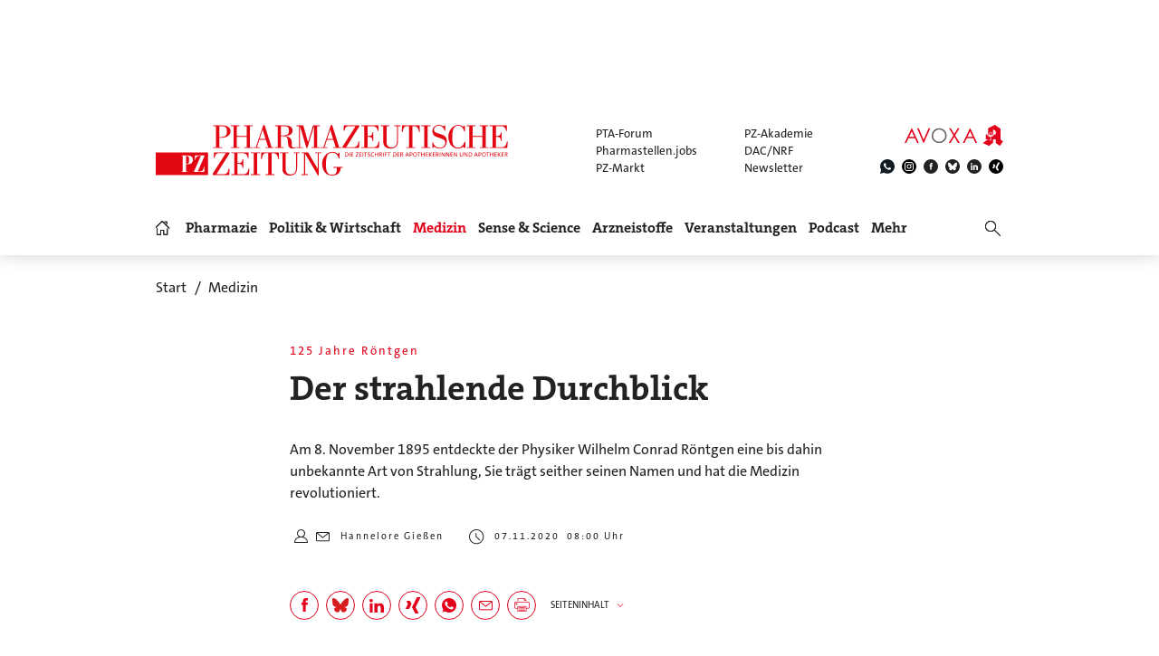

--- FILE ---
content_type: text/html; charset=utf-8
request_url: https://www.pharmazeutische-zeitung.de/der-strahlende-durchblick-121546/
body_size: 21680
content:
<!DOCTYPE html>
<html lang="de">
<head>

<meta charset="utf-8">
<!-- 
	This website is powered by TYPO3 - inspiring people to share!
	TYPO3 is a free open source Content Management Framework initially created by Kasper Skaarhoj and licensed under GNU/GPL.
	TYPO3 is copyright 1998-2026 of Kasper Skaarhoj. Extensions are copyright of their respective owners.
	Information and contribution at https://typo3.org/
-->

<base href="https://www.pharmazeutische-zeitung.de/">


<meta name="generator" content="TYPO3 CMS">
<meta name="viewport" content="width = device-width, initial-scale = 1.0">
<meta name="author" content="Avoxa – Mediengruppe Deutscher Apotheker GmbH">
<meta name="robots" content="index,follow,max-image-preview:large,max-video-preview:-1,max-snippet:-1">
<meta name="description" content="Die Entdeckung der Röntgenstrahlen vor 125 Jahren revolutionierte die Medizin und machte einen Menschheitstraum wahr: den Blick in den lebenden K&amp;ouml...">
<meta name="copyright" content="Avoxa – Mediengruppe Deutscher Apotheker GmbH">
<meta name="language" content="de">
<meta name="og:url" content="https://www.pharmazeutische-zeitung.de/der-strahlende-durchblick-121546/">
<meta name="og:site_name" content="Pharmazeutische Zeitung online">
<meta name="twitter:card" content="summary">
<meta name="twitter:site" content="@PZ_Nachrichten">
<meta name="og:title" content="125 Jahre Röntgen: Der strahlende Durchblick">
<meta name="og:description" content="Die Entdeckung der Röntgenstrahlen vor 125 Jahren revolutionierte die Medizin und machte einen Menschheitstraum wahr: den Blick in den lebenden K&amp;ouml...">
<meta name="og:image" content="https://www.pharmazeutische-zeitung.de//fileadmin/_processed_/a/3/csm_65357_6f06f3c29c.jpg">
<meta name="twitter:title" content="125 Jahre Röntgen: Der strahlende Durchblick">
<meta name="twitter:description" content="Die Entdeckung der Röntgenstrahlen vor 125 Jahren revolutionierte die Medizin und machte einen Menschheitstraum wahr: den Blick in den lebenden K&amp;ouml...">
<meta name="twitter:image" content="https://www.pharmazeutische-zeitung.de//fileadmin/_processed_/a/3/csm_65357_6f06f3c29c.jpg">


<link rel="stylesheet" href="/typo3temp/assets/compressed/merged-78e483fb372274ef46b80d8c3a687113-89c334dc2e7e4220f1c51f8cfcf91db5.css?1767803332" media="all">



<script src="/typo3temp/assets/compressed/merged-d9589c4ddfe2f12e8b5ea9bbfed509b3-ae54dfab967f3d6dccdf0aa5848199fe.js?1765728164"></script>


<title>Der strahlende Durchblick | PZ – Pharmazeutische Zeitung</title>
<link id="IOMmBundle" as="script" rel="preload" href="//data-927768f668.pharmazeutische-zeitung.de/iomm/latest/manager/base/es6/bundle.js">
<link as="script" rel="preload" href="//data-927768f668.pharmazeutische-zeitung.de/iomm/latest/bootstrap/loader.js">
<script type="text/javascript" data-cmp-ab="2" src="//data-927768f668.pharmazeutische-zeitung.de/iomm/latest/bootstrap/loader.js"></script>
<link rel="canonical" href="https://www.pharmazeutische-zeitung.de/der-strahlende-durchblick-121546/" /><script async src="https://avoxa-pharmazeutische-qa.rtrsupport.de/widget/v1/widget.js"></script><link rel = "SHORTCUT ICON" href = "/favicon.ico" /><link rel = "apple-touch-icon" href = "https://www.pharmazeutische-zeitung.de/apple-touch-icon-pz.png" />
<script type="application/ld+json">
  {
    "@context": "http://schema.org",
    "@type": "NewsArticle",
    "url": "https://www.pharmazeutische-zeitung.de/der-strahlende-durchblick-121546/",
    "publisher":{
      "@type":"Organization",
      "name":"Pharmazeutische Zeitung online",
      "logo":{
        "@type": "ImageObject",
        "url": "https://www.pharmazeutische-zeitung.de/pharmazeutische-zeitung-online.svg"
      }
    },
    "headline": "125 Jahre Röntgen: Der strahlende Durchblick",
    "mainEntityOfPage": "https://www.pharmazeutische-zeitung.de/der-strahlende-durchblick-121546/",
    "articleBody": "Die Entdeckung der R&ouml;ntgenstrahlen vor 125 Jahren revolutionierte die Medizin und machte einen Menschheitstraum wahr: den Blick in den lebenden K&ouml;rper. &Uuml;ber die Risiken der neuen Methode wusste man zun&auml;chst wenig.&nbsp;",
    
    "image":[
      "https://www.pharmazeutische-zeitung.de//fileadmin/user_upload/woodwing_import/2020_11/65357.jpg"
      
    ],
    
    "datePublished":"2020-11-07T08:00:00+01:00",
    "dateModified":"2024-12-04T14:09:49+01:00",
    "author": {
      "@type": "Person",
      "name": "Hannelore Gießen"
    }    
  }
</script>

<link rel="next" href="https://www.pharmazeutische-zeitung.de/der-strahlende-durchblick-121546/seite/2/" />
</head>
<body>

<!-- consent manager 2021 start -->
<style type="text/css">.cmpbox{line-height:normal !important;}</style>
<link rel="stylesheet" href="https://cdn.consentmanager.net/delivery/cmp.min.css" />

        <script>window.gdprAppliesGlobally=true;if(!("cmp_id" in window)||window.cmp_id<1){window.cmp_id=0}if(!("cmp_cdid" in window)){window.cmp_cdid="4b15aef64e27"}if(!("cmp_params" in window)){window.cmp_params=""}if(!("cmp_host" in window)){window.cmp_host="c.delivery.consentmanager.net"}if(!("cmp_cdn" in window)){window.cmp_cdn="cdn.consentmanager.net"}if(!("cmp_proto" in window)){window.cmp_proto="https:"}if(!("cmp_codesrc" in window)){window.cmp_codesrc="1"}window.cmp_getsupportedLangs=function(){var b=["DE","EN","FR","IT","NO","DA","FI","ES","PT","RO","BG","ET","EL","GA","HR","LV","LT","MT","NL","PL","SV","SK","SL","CS","HU","RU","SR","ZH","TR","UK","AR","BS"];if("cmp_customlanguages" in window){for(var a=0;a<window.cmp_customlanguages.length;a++){b.push(window.cmp_customlanguages[a].l.toUpperCase())}}return b};window.cmp_getRTLLangs=function(){var a=["AR"];if("cmp_customlanguages" in window){for(var b=0;b<window.cmp_customlanguages.length;b++){if("r" in window.cmp_customlanguages[b]&&window.cmp_customlanguages[b].r){a.push(window.cmp_customlanguages[b].l)}}}return a};window.cmp_getlang=function(j){if(typeof(j)!="boolean"){j=true}if(j&&typeof(cmp_getlang.usedlang)=="string"&&cmp_getlang.usedlang!==""){return cmp_getlang.usedlang}var g=window.cmp_getsupportedLangs();var c=[];var f=location.hash;var e=location.search;var a="languages" in navigator?navigator.languages:[];if(f.indexOf("cmplang=")!=-1){c.push(f.substr(f.indexOf("cmplang=")+8,2).toUpperCase())}else{if(e.indexOf("cmplang=")!=-1){c.push(e.substr(e.indexOf("cmplang=")+8,2).toUpperCase())}else{if("cmp_setlang" in window&&window.cmp_setlang!=""){c.push(window.cmp_setlang.toUpperCase())}else{if(a.length>0){for(var d=0;d<a.length;d++){c.push(a[d])}}}}}if("language" in navigator){c.push(navigator.language)}if("userLanguage" in navigator){c.push(navigator.userLanguage)}var h="";for(var d=0;d<c.length;d++){var b=c[d].toUpperCase();if(g.indexOf(b)!=-1){h=b;break}if(b.indexOf("-")!=-1){b=b.substr(0,2)}if(g.indexOf(b)!=-1){h=b;break}}if(h==""&&typeof(cmp_getlang.defaultlang)=="string"&&cmp_getlang.defaultlang!==""){return cmp_getlang.defaultlang}else{if(h==""){h="EN"}}h=h.toUpperCase();return h};(function(){var u=document;var v=u.getElementsByTagName;var h=window;var o="";var b="_en";if("cmp_getlang" in h){o=h.cmp_getlang().toLowerCase();if("cmp_customlanguages" in h){for(var q=0;q<h.cmp_customlanguages.length;q++){if(h.cmp_customlanguages[q].l.toUpperCase()==o.toUpperCase()){o="en";break}}}b="_"+o}function x(i,e){var w="";i+="=";var s=i.length;var d=location;if(d.hash.indexOf(i)!=-1){w=d.hash.substr(d.hash.indexOf(i)+s,9999)}else{if(d.search.indexOf(i)!=-1){w=d.search.substr(d.search.indexOf(i)+s,9999)}else{return e}}if(w.indexOf("&")!=-1){w=w.substr(0,w.indexOf("&"))}return w}var k=("cmp_proto" in h)?h.cmp_proto:"https:";if(k!="http:"&&k!="https:"){k="https:"}var g=("cmp_ref" in h)?h.cmp_ref:location.href;var j=u.createElement("script");j.setAttribute("data-cmp-ab","1");var c=x("cmpdesign","cmp_design" in h?h.cmp_design:"");var f=x("cmpregulationkey","cmp_regulationkey" in h?h.cmp_regulationkey:"");var r=x("cmpgppkey","cmp_gppkey" in h?h.cmp_gppkey:"");var n=x("cmpatt","cmp_att" in h?h.cmp_att:"");j.src=k+"//"+h.cmp_host+"/delivery/cmp.php?"+("cmp_id" in h&&h.cmp_id>0?"id="+h.cmp_id:"")+("cmp_cdid" in h?"&cdid="+h.cmp_cdid:"")+"&h="+encodeURIComponent(g)+(c!=""?"&cmpdesign="+encodeURIComponent(c):"")+(f!=""?"&cmpregulationkey="+encodeURIComponent(f):"")+(r!=""?"&cmpgppkey="+encodeURIComponent(r):"")+(n!=""?"&cmpatt="+encodeURIComponent(n):"")+("cmp_params" in h?"&"+h.cmp_params:"")+(u.cookie.length>0?"&__cmpfcc=1":"")+"&l="+o.toLowerCase()+"&o="+(new Date()).getTime();j.type="text/javascript";j.async=true;if(u.currentScript&&u.currentScript.parentElement){u.currentScript.parentElement.appendChild(j)}else{if(u.body){u.body.appendChild(j)}else{var t=v("body");if(t.length==0){t=v("div")}if(t.length==0){t=v("span")}if(t.length==0){t=v("ins")}if(t.length==0){t=v("script")}if(t.length==0){t=v("head")}if(t.length>0){t[0].appendChild(j)}}}var m="js";var p=x("cmpdebugunminimized","cmpdebugunminimized" in h?h.cmpdebugunminimized:0)>0?"":".min";var a=x("cmpdebugcoverage","cmp_debugcoverage" in h?h.cmp_debugcoverage:"");if(a=="1"){m="instrumented";p=""}var j=u.createElement("script");j.src=k+"//"+h.cmp_cdn+"/delivery/"+m+"/cmp"+b+p+".js";j.type="text/javascript";j.setAttribute("data-cmp-ab","1");j.async=true;if(u.currentScript&&u.currentScript.parentElement){u.currentScript.parentElement.appendChild(j)}else{if(u.body){u.body.appendChild(j)}else{var t=v("body");if(t.length==0){t=v("div")}if(t.length==0){t=v("span")}if(t.length==0){t=v("ins")}if(t.length==0){t=v("script")}if(t.length==0){t=v("head")}if(t.length>0){t[0].appendChild(j)}}}})();window.cmp_addFrame=function(b){if(!window.frames[b]){if(document.body){var a=document.createElement("iframe");a.style.cssText="display:none";if("cmp_cdn" in window&&"cmp_ultrablocking" in window&&window.cmp_ultrablocking>0){a.src="//"+window.cmp_cdn+"/delivery/empty.html"}a.name=b;a.setAttribute("title","Intentionally hidden, please ignore");a.setAttribute("role","none");a.setAttribute("tabindex","-1");document.body.appendChild(a)}else{window.setTimeout(window.cmp_addFrame,10,b)}}};window.cmp_rc=function(h){var b=document.cookie;var f="";var d=0;while(b!=""&&d<100){d++;while(b.substr(0,1)==" "){b=b.substr(1,b.length)}var g=b.substring(0,b.indexOf("="));if(b.indexOf(";")!=-1){var c=b.substring(b.indexOf("=")+1,b.indexOf(";"))}else{var c=b.substr(b.indexOf("=")+1,b.length)}if(h==g){f=c}var e=b.indexOf(";")+1;if(e==0){e=b.length}b=b.substring(e,b.length)}return(f)};window.cmp_stub=function(){var a=arguments;__cmp.a=__cmp.a||[];if(!a.length){return __cmp.a}else{if(a[0]==="ping"){if(a[1]===2){a[2]({gdprApplies:gdprAppliesGlobally,cmpLoaded:false,cmpStatus:"stub",displayStatus:"hidden",apiVersion:"2.0",cmpId:31},true)}else{a[2](false,true)}}else{if(a[0]==="getUSPData"){a[2]({version:1,uspString:window.cmp_rc("")},true)}else{if(a[0]==="getTCData"){__cmp.a.push([].slice.apply(a))}else{if(a[0]==="addEventListener"||a[0]==="removeEventListener"){__cmp.a.push([].slice.apply(a))}else{if(a.length==4&&a[3]===false){a[2]({},false)}else{__cmp.a.push([].slice.apply(a))}}}}}}};window.cmp_gpp_ping=function(){return{gppVersion:"1.0",cmpStatus:"stub",cmpDisplayStatus:"hidden",supportedAPIs:["tcfca","usnat","usca","usva","usco","usut","usct"],cmpId:31}};window.cmp_gppstub=function(){var a=arguments;__gpp.q=__gpp.q||[];if(!a.length){return __gpp.q}var g=a[0];var f=a.length>1?a[1]:null;var e=a.length>2?a[2]:null;if(g==="ping"){return window.cmp_gpp_ping()}else{if(g==="addEventListener"){__gpp.e=__gpp.e||[];if(!("lastId" in __gpp)){__gpp.lastId=0}__gpp.lastId++;var c=__gpp.lastId;__gpp.e.push({id:c,callback:f});return{eventName:"listenerRegistered",listenerId:c,data:true,pingData:window.cmp_gpp_ping()}}else{if(g==="removeEventListener"){var h=false;__gpp.e=__gpp.e||[];for(var d=0;d<__gpp.e.length;d++){if(__gpp.e[d].id==e){__gpp.e[d].splice(d,1);h=true;break}}return{eventName:"listenerRemoved",listenerId:e,data:h,pingData:window.cmp_gpp_ping()}}else{if(g==="getGPPData"){return{sectionId:3,gppVersion:1,sectionList:[],applicableSections:[0],gppString:"",pingData:window.cmp_gpp_ping()}}else{if(g==="hasSection"||g==="getSection"||g==="getField"){return null}else{__gpp.q.push([].slice.apply(a))}}}}}};window.cmp_msghandler=function(d){var a=typeof d.data==="string";try{var c=a?JSON.parse(d.data):d.data}catch(f){var c=null}if(typeof(c)==="object"&&c!==null&&"__cmpCall" in c){var b=c.__cmpCall;window.__cmp(b.command,b.parameter,function(h,g){var e={__cmpReturn:{returnValue:h,success:g,callId:b.callId}};d.source.postMessage(a?JSON.stringify(e):e,"*")})}if(typeof(c)==="object"&&c!==null&&"__uspapiCall" in c){var b=c.__uspapiCall;window.__uspapi(b.command,b.version,function(h,g){var e={__uspapiReturn:{returnValue:h,success:g,callId:b.callId}};d.source.postMessage(a?JSON.stringify(e):e,"*")})}if(typeof(c)==="object"&&c!==null&&"__tcfapiCall" in c){var b=c.__tcfapiCall;window.__tcfapi(b.command,b.version,function(h,g){var e={__tcfapiReturn:{returnValue:h,success:g,callId:b.callId}};d.source.postMessage(a?JSON.stringify(e):e,"*")},b.parameter)}if(typeof(c)==="object"&&c!==null&&"__gppCall" in c){var b=c.__gppCall;window.__gpp(b.command,function(h,g){var e={__gppReturn:{returnValue:h,success:g,callId:b.callId}};d.source.postMessage(a?JSON.stringify(e):e,"*")},"parameter" in b?b.parameter:null,"version" in b?b.version:1)}};window.cmp_setStub=function(a){if(!(a in window)||(typeof(window[a])!=="function"&&typeof(window[a])!=="object"&&(typeof(window[a])==="undefined"||window[a]!==null))){window[a]=window.cmp_stub;window[a].msgHandler=window.cmp_msghandler;window.addEventListener("message",window.cmp_msghandler,false)}};window.cmp_setGppStub=function(a){if(!(a in window)||(typeof(window[a])!=="function"&&typeof(window[a])!=="object"&&(typeof(window[a])==="undefined"||window[a]!==null))){window[a]=window.cmp_gppstub;window[a].msgHandler=window.cmp_msghandler;window.addEventListener("message",window.cmp_msghandler,false)}};window.cmp_addFrame("__cmpLocator");if(!("cmp_disableusp" in window)||!window.cmp_disableusp){window.cmp_addFrame("__uspapiLocator")}if(!("cmp_disabletcf" in window)||!window.cmp_disabletcf){window.cmp_addFrame("__tcfapiLocator")}if(!("cmp_disablegpp" in window)||!window.cmp_disablegpp){window.cmp_addFrame("__gppLocator")}window.cmp_setStub("__cmp");if(!("cmp_disabletcf" in window)||!window.cmp_disabletcf){window.cmp_setStub("__tcfapi")}if(!("cmp_disableusp" in window)||!window.cmp_disableusp){window.cmp_setStub("__uspapi")}if(!("cmp_disablegpp" in window)||!window.cmp_disablegpp){window.cmp_setGppStub("__gpp")};</script>
    
<!-- consent manager 2021 end -->
<script type="text/javascript">
    function startAdform(e, o) {
        var x = __cmp('getCMPData');
        if ('vendorConsents' in x && '50' in x.vendorConsents && x.vendorConsents['50']) {
            window._adftrack = Array.isArray(window._adftrack) ? window._adftrack : (window._adftrack ? [window._adftrack] : []);
            window._adftrack.push({
                HttpHost: 'track.adform.net',
                pm: 2391607,
                divider: encodeURIComponent('|'),
                pagename: encodeURIComponent('Avoxa'),
                order : {
                    sv3: 'nobelpreis;radon;röntgen;umwelt',av2: '2695;2680',sid: '1372;1350',sv1: '710005',
                }
            });
            (function () { var s = document.createElement('script'); s.type = 'text/javascript'; s.async = true; s.src = 'https://s2.adform.net/banners/scripts/st/trackpoint-async.js'; var x = document.getElementsByTagName('script')[0]; x.parentNode.insertBefore(s, x); })();
        }
    }
    try{
        __cmp("addEventListener",["consent",startAdform,false],null);
    }catch(e){};
</script>
<script>
  root.sitename='PZ';
  root.siteuid='121546';
</script>



<div class="header headertop" >

  <div class="superbanner-frame fe-layout-0 war-2">
    <div class="spacer-24"></div>
    <div class="superbanner-centered">
      <img src="fileadmin/img/trans728x90.png" alt="">
      <div class="superbanner-adcontent">
        <ins data-asm-params="pid=36&search=121546+medizin+roentgen&sv3=nobelpreis;radon;röntgen;umwelt&av2=2695;2680&sid=1372;1350&sv1=710005" class="asm_async_creative" data-asm-fetch-gdpr="1" data-asm-host="aponet.adspirit.de" data-asm-scrollintoview="true" style="display:block; text-align:center; text-decoration:none;" data-asm-responsive="1"  ></ins>
      </div>
    </div>
  </div>

  
  <div class="header-regular fe-layout-0 war-2">
    
      
          <a href="https://www.pharmazeutische-zeitung.de/" class="regular imagelink" title="Pharmazie, Medizin, Politik und Wirtschaft" rel="nofollow">
            <img src="pharmazeutische-zeitung-online.svg" class="regular" alt="Pharmazeutische Zeitung online">
          </a>
        
    
    <a class="button-mobilemenu" onclick="root.menu.toggleMenu();"></a>
    <a href="http://avoxa.de/" target="_blank" rel="nofollow"><img src="fileadmin/img/avoxa.svg" class="avoxa" alt="Avoxa" title="Avoxa"></a>
    <div class="avoxa-sites-header"><table class="avoxa-sites-header">
  <tr>
    <td>
    
      <a href="https://www.pta-forum.de/" target="_blank" rel="nofollow">PTA-Forum</a>
      
    </td>
    <td>
      <a href="https://pzakademie.pharmazeutische-zeitung.de/" target="_blank" rel="nofollow">PZ-Akademie</a>
    </td>
  </tr>
  <tr>
    <td>
      <a href="https://www.pharmastellen.jobs/" target="_blank" rel="nofollow">Pharmastellen.jobs</a>
    </td>
    <td>
      <a href="https://dacnrf.pharmazeutische-zeitung.de/" target="_blank" rel="nofollow">DAC/NRF</a>
    </td>
  </tr>
  <tr>
    <td>
      <a href="https://www.pz-markt.de/" target="_blank" rel="nofollow">PZ-Markt</a>
    </td>
    <td>
      
      <a href="/meine-pz/nl-subscribe/" target="_self">Newsletter</a>
      
    </td>
  </tr>
</table>
</div>
    <div class="avoxa-icons-header"><table class="avoxa-icons-header">
  <tr>
    
      <td class="g-lh0"><a title="WhatsApp" class="avoxa-icons-header-fb" href="https://www.whatsapp.com/channel/0029Vae4fiS4Y9lh9SwZor1t" target="_blank" rel="nofollow"><img width="16" height="16" src="/fileadmin/img/icons_black/icons-social-account-whatsApp-neu.svg" alt="whatsApp"></a></td>
      <td class="g-lh0"><a title="Instagram" class="avoxa-icons-header-fb" href="https://www.instagram.com/pharmazeutischezeitung/" target="_blank" rel="nofollow"><img width="16" height="16" src="/fileadmin/img/icons_black/icons-social-account-instagram.svg" alt="instagram"></a></td>
      <td class="g-lh0"><a title="Facebook" class="avoxa-icons-header-fb" href="https://de-de.facebook.com/PharmazeutischeZeitung" target="_blank" rel="nofollow"><img width="16" height="16" src="/fileadmin/img/icons_black/icons-social-account-facebook.svg" alt="facebook"></a></td>
      <td class="g-lh0"><a title="Bluesky" class="avoxa-icons-header-fb" href="https://bsky.app/profile/pharmazeitung.bsky.social" target="_blank" rel="nofollow"><img width="16" height="16" src="/fileadmin/img/icons_black/icons-social-media-bluesky.svg" alt="bluesky"></a></td>
      <td class="g-lh0"><a title="LinkedIn" class="avoxa-icons-header-fb" href="https://www.linkedin.com/company/pharmazeutische-zeitung/about/" target="_blank" rel="nofollow"><img width="16" height="16" src="/fileadmin/img/icons_black/icons-social-account-linkedin.svg" alt="linkedin"></a></td>
      <td class="g-lh0"><a title="Xing" class="avoxa-icons-header-fb" href="https://www.xing.com/news/pages/pharmazeutische-zeitung-671" target="_blank" rel="nofollow"><img width="16" height="16" src="/fileadmin/img/icons_black/icons-social-account-xing.svg" alt="xign"></a></td>
    
    
  </tr>
</table>

</div>

    
    <div class="skyscraper-frame-left" >
      
      <div class="skyscraper-adcontent">
        <ins data-asm-params="pid=403&search=121546+medizin+roentgen&sv3=nobelpreis;radon;röntgen;umwelt&av2=2695;2680&sid=1372;1350&sv1=710005" class="asm_async_creative" data-asm-fetch-gdpr="1" data-asm-host="aponet.adspirit.de" data-asm-scrollintoview="true"  ></ins>
      </div>
      
    </div>

    <div class="skyscraper-frame-right" >
      
      <div class="skyscraper-adcontent">
        <ins data-asm-params="pid=402&search=121546+medizin+roentgen&sv3=nobelpreis;radon;röntgen;umwelt&av2=2695;2680&sid=1372;1350&sv1=710005" class="asm_async_creative" data-asm-fetch-gdpr="1" data-asm-host="aponet.adspirit.de" data-asm-scrollintoview="true"  ></ins>
      </div>
      
    </div>

  </div>

  
  <div class="header-compact fe-layout-0 war-2">
    <div class="inner-frame">
      <table class="menu">
  <tr>
    <td class="menu">
      <div class="menu-home " onclick="window.location='/'"></div>
    </td>
    
      <td class="menu">
        <div class='menu-el-frame'>
          <table>
            <tr>
              <td>
                <div class="menu-el "
                
                  onmouseenter="root.menu.openSubmenu(100003)"
                  onmouseout="root.menu.closeSubmenuTimed(100003)"
                  
                      onclick="root.menu.openSubmenuOrJumpToPage(100003,'/pharmazie/',this);"
                    
                
                >
                
                  
                      Pharmazie
                    
                
                </div>
              </td>
              
            </tr>
          </table>
          
            <div class="menu-sub" id="menu-sub-100003" onmouseover="root.menu.clearSubmenuTimer(100003)"
                 onmouseout="root.menu.closeSubmenuTimed(100003)">
              
                <div class='menu-sub-el '>
                  <a href="/pharmazie/">
                    alle Beiträge
                  </a>
                </div>
              
                <div class='menu-sub-el '>
                  <a href="/serien-pz/krankenhauspharmazie/">
                    Krankenhauspharmazie
                  </a>
                </div>
              
                <div class='menu-sub-el '>
                  <a href="/pharmazie-in-der-wochenuebersicht/">
                    Wochenübersicht
                  </a>
                </div>
              
            </div>
          
        </div>
      </td>
    
      <td class="menu">
        <div class='menu-el-frame'>
          <table>
            <tr>
              <td>
                <div class="menu-el "
                
                  onmouseenter="root.menu.openSubmenu(100002)"
                  onmouseout="root.menu.closeSubmenuTimed(100002)"
                  
                      onclick="root.menu.openSubmenuOrJumpToPage(100002,'/politik-wirtschaft/',this);"
                    
                
                >
                
                  
                      Politik &amp; Wirtschaft
                    
                
                </div>
              </td>
              
            </tr>
          </table>
          
            <div class="menu-sub" id="menu-sub-100002" onmouseover="root.menu.clearSubmenuTimer(100002)"
                 onmouseout="root.menu.closeSubmenuTimed(100002)">
              
                <div class='menu-sub-el '>
                  <a href="/politik-wirtschaft/">
                    alle Beiträge
                  </a>
                </div>
              
                <div class='menu-sub-el '>
                  <a href="/politik-wirtschaft-in-der-wochenuebersicht/">
                    Wochenübersicht
                  </a>
                </div>
              
            </div>
          
        </div>
      </td>
    
      <td class="menu">
        <div class='menu-el-frame'>
          <table>
            <tr>
              <td>
                <div class="menu-el menu-active"
                
                  onmouseenter="root.menu.openSubmenu(100041)"
                  onmouseout="root.menu.closeSubmenuTimed(100041)"
                  
                      onclick="root.menu.openSubmenuOrJumpToPage(100041,'/medizin/',this);"
                    
                
                >
                
                  
                      Medizin
                    
                
                </div>
              </td>
              
            </tr>
          </table>
          
            <div class="menu-sub" id="menu-sub-100041" onmouseover="root.menu.clearSubmenuTimer(100041)"
                 onmouseout="root.menu.closeSubmenuTimed(100041)">
              
                <div class='menu-sub-el menu-active'>
                  <a href="/medizin/">
                    alle Beiträge
                  </a>
                </div>
              
                <div class='menu-sub-el '>
                  <a href="/medizin-in-der-wochenuebersicht/">
                    Wochenübersicht
                  </a>
                </div>
              
            </div>
          
        </div>
      </td>
    
      <td class="menu">
        <div class='menu-el-frame'>
          <table>
            <tr>
              <td>
                <div class="menu-el "
                
                  onmouseenter="root.menu.openSubmenu(155000)"
                  onmouseout="root.menu.closeSubmenuTimed(155000)"
                  
                      onclick="root.menu.openSubmenuOrJumpToPage(155000,'/sense-science/',this);"
                    
                
                >
                
                  
                      Sense &amp; Science
                    
                
                </div>
              </td>
              
            </tr>
          </table>
          
            <div class="menu-sub" id="menu-sub-155000" onmouseover="root.menu.clearSubmenuTimer(155000)"
                 onmouseout="root.menu.closeSubmenuTimed(155000)">
              
                <div class='menu-sub-el '>
                  <a href="/sense-science/">
                    alle Beiträge
                  </a>
                </div>
              
                <div class='menu-sub-el '>
                  <a href="/sence-science-in-der-wochenuebersicht/">
                    Wochenübersicht
                  </a>
                </div>
              
            </div>
          
        </div>
      </td>
    
      <td class="menu">
        <div class='menu-el-frame'>
          <table>
            <tr>
              <td>
                <div class="menu-el "
                
                  onmouseenter="root.menu.openSubmenu(100005)"
                  onmouseout="root.menu.closeSubmenuTimed(100005)"
                  
                      onclick="root.menu.openSubmenuOrJumpToPage(100005,'/arzneistoff-wirkstoff/',this);"
                    
                
                >
                
                  
                      Arzneistoffe
                    
                
                </div>
              </td>
              
            </tr>
          </table>
          
            <div class="menu-sub" id="menu-sub-100005" onmouseover="root.menu.clearSubmenuTimer(100005)"
                 onmouseout="root.menu.closeSubmenuTimed(100005)">
              
                <div class='menu-sub-el '>
                  <a href="/arzneistoff-wirkstoff/">
                    Wirkstoff
                  </a>
                </div>
              
                <div class='menu-sub-el '>
                  <a href="/arzneistoff-praeparat/">
                    Präparat
                  </a>
                </div>
              
                <div class='menu-sub-el '>
                  <a href="/arzneistoff-jahrgang/">
                    Jahrgang
                  </a>
                </div>
              
                <div class='menu-sub-el '>
                  <a href="/arzneistoff-indikation/">
                    Indikation
                  </a>
                </div>
              
                <div class='menu-sub-el '>
                  <a href="/arzneistoffe/zielstruktur/">
                    Zielstruktur
                  </a>
                </div>
              
                <div class='menu-sub-el '>
                  <a href="/serien-pz/arzneistoff-steckbriefe/">
                    Häufig verordnet
                  </a>
                </div>
              
            </div>
          
        </div>
      </td>
    
      <td class="menu">
        <div class='menu-el-frame'>
          <table>
            <tr>
              <td>
                <div class="menu-el "
                
                  onmouseenter="root.menu.openSubmenu(111446)"
                  onmouseout="root.menu.closeSubmenuTimed(111446)"
                  
                      onclick="root.menu.openSubmenuOrJumpToPage(111446,'/events/',this);"
                    
                
                >
                
                  
                      Veranstaltungen
                    
                
                </div>
              </td>
              
            </tr>
          </table>
          
            <div class="menu-sub" id="menu-sub-111446" onmouseover="root.menu.clearSubmenuTimer(111446)"
                 onmouseout="root.menu.closeSubmenuTimed(111446)">
              
                <div class='menu-sub-el '>
                  <a href="/events/">
                    alle Beiträge
                  </a>
                </div>
              
                <div class='menu-sub-el '>
                  <a href="/events/expopharm-111505/">
                    Expopharm
                  </a>
                </div>
              
                <div class='menu-sub-el '>
                  <a href="/events/deutscher-apothekertag/">
                    Deutscher Apothekertag
                  </a>
                </div>
              
                <div class='menu-sub-el '>
                  <a href="/events/adka-kongresse/">
                    ADKA-Kongress
                  </a>
                </div>
              
                <div class='menu-sub-el '>
                  <a href="/events/pharmacon-meran/">
                    Pharmacon Meran
                  </a>
                </div>
              
                <div class='menu-sub-el '>
                  <a href="/events/pharmacon-schladming/">
                    Pharmacon Schladming
                  </a>
                </div>
              
                <div class='menu-sub-el '>
                  <a href="/events/pz-management-kongress/">
                    PZ-Management-Kongress
                  </a>
                </div>
              
                <div class='menu-sub-el '>
                  <a href="/events/dav-wirtschaftsforum/">
                    DAV-Wirtschaftsforum
                  </a>
                </div>
              
            </div>
          
        </div>
      </td>
    
      <td class="menu">
        <div class='menu-el-frame'>
          <table>
            <tr>
              <td>
                <div class="menu-el "
                
                >
                
                  <a href="/podcast/pz-nachgefragt/">
                    
                        Podcast
                      
                  </a>
                
                </div>
              </td>
              
            </tr>
          </table>
          
        </div>
      </td>
    
      <td class="menu">
        <div class='menu-el-frame'>
          <table>
            <tr>
              <td>
                <div class="menu-el "
                
                  onmouseenter="root.menu.openSubmenu(-1)"
                  onmouseout="root.menu.closeSubmenuTimed(-1)"
                  
                      onclick="root.menu.openSubmenu(-1);"
                    
                
                >
                
                  
                      Mehr
                    
                
                </div>
              </td>
              
            </tr>
          </table>
          
            <div class="menu-sub" id="menu-sub--1" onmouseover="root.menu.clearSubmenuTimer(-1)"
                 onmouseout="root.menu.closeSubmenuTimed(-1)">
              
                <div class='menu-sub-el '>
                  <a href="/weitere-infos/wir-ueber-uns/">
                    Wir über uns
                  </a>
                </div>
              
                <div class='menu-sub-el '>
                  <a href="/amk/amk-main/">
                    AMK
                  </a>
                </div>
              
                <div class='menu-sub-el '>
                  <a href="/themen/a_z/A/">
                    Themen
                  </a>
                </div>
              
                <div class='menu-sub-el '>
                  <a href="/neue-produkte/">
                    Neue Produkte
                  </a>
                </div>
              
                <div class='menu-sub-el '>
                  <a href="/service/">
                    Service
                  </a>
                </div>
              
                <div class='menu-sub-el '>
                  <a href="/meine-pz/">
                    Meine PZ
                  </a>
                </div>
              
            </div>
          
        </div>
      </td>
    
  </tr>
</table>


      <div class="right-search" onclick="$('#form-right-search').toggle(250).find('input').focus();"></div>
      <form id="form-right-search" method="get" action="/artikelsuche/">
        <table class="mobilemenu-search">
          <tr>
            <td>
              <input name="searchword" class="mobilemenu-search" value="" title="Suche" />
              
            </td>
            <td>
              <a class="mobilemenu-search" onclick="runQuickSearch('form-right-search');"></a>
            </td>
          </tr>
        </table>
      </form>
    </div>
    <a class="left-logo" href="https://www.pharmazeutische-zeitung.de/" title="Home" rel="nofollow"></a>
    <a class="button-mobilemenu" onclick="root.menu.toggleMenu();"></a>
  </div>
  <div class="mobilemenu fe-layout-0 war-2">
    <div class="mobilemenu-content-outer-wrap">
    <div class="mobile-top">
        <a class="left-logo" href="/" title="Start" ></a>
        <a class="button-mobilemenu" onclick="root.menu.closeToggleMenu();"></a>
    </div>
    <div class="spacer-32"></div>
    <div class="mobilemenu-content">
        <form id="form-mobilemenu-search" method="get" action="/artikelsuche/">
            <table class="mobilemenu-search">
                <tr>
                    <td>
                        <input name="searchword" class="mobilemenu-search" value="" title="Suche"/>
                        
                    </td>
                    <td>
                        <a class="mobilemenu-search" onclick="runQuickSearch('form-mobilemenu-search');"></a>
                    </td>
                </tr>
            </table>
        </form>
        
            <div class="mobilemenu-level1">
                
                        <a class="heading-6-black" href="/pharmazie/">Pharmazie</a>
                    
            </div>
            
                
                    <div class="mobilemenu-level2">
                        
                                <a class="text-3-black" href="/serien-pz/krankenhauspharmazie/">Krankenhauspharmazie</a>
                            
                    </div>
                
                    <div class="mobilemenu-level2">
                        
                                <a class="text-3-black" href="/pharmazie-in-der-wochenuebersicht/">Wochenübersicht</a>
                            
                    </div>
                
            
        
            <div class="mobilemenu-level1">
                
                        <a class="heading-6-black" href="/politik-wirtschaft/">Politik &amp; Wirtschaft</a>
                    
            </div>
            
                
                    <div class="mobilemenu-level2">
                        
                                <a class="text-3-black" href="/politik-wirtschaft-in-der-wochenuebersicht/">Wochenübersicht</a>
                            
                    </div>
                
            
        
            <div class="mobilemenu-level1">
                
                        <a class="heading-6-red" href="/medizin/">Medizin</a>
                    
            </div>
            
                
                    <div class="mobilemenu-level2">
                        
                                <a class="text-3-black" href="/medizin-in-der-wochenuebersicht/">Wochenübersicht</a>
                            
                    </div>
                
            
        
            <div class="mobilemenu-level1">
                
                        <a class="heading-6-black" href="/sense-science/">Sense &amp; Science</a>
                    
            </div>
            
                
                    <div class="mobilemenu-level2">
                        
                                <a class="text-3-black" href="/sence-science-in-der-wochenuebersicht/">Wochenübersicht</a>
                            
                    </div>
                
            
        
            <div class="mobilemenu-level1">
                
                        <a class="heading-6-black" href="/arzneistoff-wirkstoff/">Arzneistoffe</a>
                    
            </div>
            
                
                    <div class="mobilemenu-level2">
                        
                                <a class="text-3-black" href="/arzneistoff-wirkstoff/">Wirkstoff</a>
                            
                    </div>
                
                    <div class="mobilemenu-level2">
                        
                                <a class="text-3-black" href="/arzneistoff-praeparat/">Präparat</a>
                            
                    </div>
                
                    <div class="mobilemenu-level2">
                        
                                <a class="text-3-black" href="/arzneistoff-jahrgang/">Jahrgang</a>
                            
                    </div>
                
                    <div class="mobilemenu-level2">
                        
                                <a class="text-3-black" href="/arzneistoff-indikation/">Indikation</a>
                            
                    </div>
                
                    <div class="mobilemenu-level2">
                        
                                <a class="text-3-black" href="/arzneistoffe/zielstruktur/">Zielstruktur</a>
                            
                    </div>
                
                    <div class="mobilemenu-level2">
                        
                                <a class="text-3-black" href="/serien-pz/arzneistoff-steckbriefe/">Häufig verordnet</a>
                            
                    </div>
                
            
        
            <div class="mobilemenu-level1">
                
                        <a class="heading-6-black" href="/amk/amk-main/">AMK</a>
                    
            </div>
            
        
            <div class="mobilemenu-level1">
                
                        <a class="heading-6-black" href="/events/">Veranstaltungen</a>
                    
            </div>
            
                
                    <div class="mobilemenu-level2">
                        
                                <a class="text-3-black" href="/events/expopharm-111505/">Expopharm</a>
                            
                    </div>
                
                    <div class="mobilemenu-level2">
                        
                                <a class="text-3-black" href="/events/deutscher-apothekertag/">Deutscher Apothekertag</a>
                            
                    </div>
                
                    <div class="mobilemenu-level2">
                        
                                <a class="text-3-black" href="/events/adka-kongresse/">ADKA-Kongress</a>
                            
                    </div>
                
                    <div class="mobilemenu-level2">
                        
                                <a class="text-3-black" href="/events/pharmacon-meran/">Pharmacon Meran</a>
                            
                    </div>
                
                    <div class="mobilemenu-level2">
                        
                                <a class="text-3-black" href="/events/pharmacon-schladming/">Pharmacon Schladming</a>
                            
                    </div>
                
                    <div class="mobilemenu-level2">
                        
                                <a class="text-3-black" href="/events/pz-management-kongress/">PZ-Management-Kongress</a>
                            
                    </div>
                
                    <div class="mobilemenu-level2">
                        
                                <a class="text-3-black" href="/events/dav-wirtschaftsforum/">DAV-Wirtschaftsforum</a>
                            
                    </div>
                
            
        
            <div class="mobilemenu-level1">
                
                        <a class="heading-6-black" href="/podcast/pz-nachgefragt/">Podcast</a>
                    
            </div>
            
        
            <div class="mobilemenu-level1">
                
                        <a class="heading-6-black" href="/weitere-infos/wir-ueber-uns/">Wir über uns</a>
                    
            </div>
            
        
            <div class="mobilemenu-level1">
                
                        <a class="heading-6-black" href="/themen/a_z/A/">Themen</a>
                    
            </div>
            
        
            <div class="mobilemenu-level1">
                
                        <a class="heading-6-black" href="/neue-produkte/">Neue Produkte</a>
                    
            </div>
            
        
            <div class="mobilemenu-level1">
                
                        <a class="heading-6-black" href="/service/">Service</a>
                    
            </div>
            
                
                    <div class="mobilemenu-level2">
                        
                                <a class="text-3-black" href="/termine/">Termine</a>
                            
                    </div>
                
                    <div class="mobilemenu-level2">
                        
                                <a class="text-3-black" href="/service/fachinfos/">Fachinfos</a>
                            
                    </div>
                
                    <div class="mobilemenu-level2">
                        
                                <a class="text-3-black" href="/service/giftinfo/">Giftinfo</a>
                            
                    </div>
                
                    <div class="mobilemenu-level2">
                        
                                <a class="text-3-black" href="https://www.pz-markt.de" rel="nofollow">PZ-Markt</a>
                            
                    </div>
                
                    <div class="mobilemenu-level2">
                        
                                <a class="text-3-black" href="/artikelsuche/">Artikelsuche</a>
                            
                    </div>
                
                    <div class="mobilemenu-level2">
                        
                                <a class="text-3-black" href="https://pta-forum.de" rel="nofollow">PTA-Forum</a>
                            
                    </div>
                
            
        
            <div class="mobilemenu-level1">
                
                        <a class="heading-6-black" href="/meine-pz/">Meine PZ</a>
                    
            </div>
            
                
                    <div class="mobilemenu-level2">
                        
                                <a class="text-3-black" href="/meine-pz/nl-subscribe/">Newsletter</a>
                            
                    </div>
                
                    <div class="mobilemenu-level2">
                        
                                <a class="text-3-black" href="/meine-pz/abonnement-service/">Abonnement-Service</a>
                            
                    </div>
                
                    <div class="mobilemenu-level2">
                        
                                <a class="text-3-black" href="/meine-pz/abonnement-service/">Abonnement-Shop</a>
                            
                    </div>
                
                    <div class="mobilemenu-level2">
                        
                                <a class="text-3-black" href="/ausgaben/">Ausgaben</a>
                            
                    </div>
                
                    <div class="mobilemenu-level2">
                        
                                <a class="text-3-black" href="/rssfeed/">RSS-Feed</a>
                            
                    </div>
                
                    <div class="mobilemenu-level2">
                        
                                <a class="text-3-black" href="/themenemail/">Themen-E-Mail</a>
                            
                    </div>
                
            
        
        <div class="mobilemenu-avoxa-sites-mobile">
            <div class="mobilemenu-avoxa-sites-mobile-headline">Weitere Angebote der PZ</div>
            
                    <div class="mobilemenu-avoxa-sites-mobile-link"><a href="https://www.pta-forum.de/" target="_blank" rel="nofollow">PTA-Forum</a></div>
                
            <div class="mobilemenu-avoxa-sites-mobile-link"><a href="https://www.pharmastellen.jobs/" target="_blank" rel="nofollow">Pharmastellen.jobs</a></div>
            <div class="mobilemenu-avoxa-sites-mobile-link"><a href="https://www.pz-markt.de/" target="_blank" rel="nofollow">PZ-Markt</a></div>
            <div class="mobilemenu-avoxa-sites-mobile-link"><a href="https://pzakademie.pharmazeutische-zeitung.de/" target="_blank" rel="nofollow">PZ-Akademie</a></div>
            <div class="mobilemenu-avoxa-sites-mobile-link"><a href="https://dacnrf.pharmazeutische-zeitung.de/" target="_blank" rel="nofollow">DAC/NRF</a></div>
            
                <div class="mobilemenu-avoxa-sites-mobile-link"><a class="mobilemenu-avoxa-sites-mobile-link-whatsapp" href="https://www.whatsapp.com/channel/0029Vae4fiS4Y9lh9SwZor1t" target="_blank" rel="nofollow">WhatsApp</a></div>
                <div class="mobilemenu-avoxa-sites-mobile-link"><a class="mobilemenu-avoxa-sites-mobile-link-instagram" href="https://www.instagram.com/pharmazeutischezeitung/" target="_blank" rel="nofollow">Instagram</a></div>
                <div class="mobilemenu-avoxa-sites-mobile-link"><a class="mobilemenu-avoxa-sites-mobile-link-fb" href="https://de-de.facebook.com/PharmazeutischeZeitung" target="_blank" rel="nofollow">Facebook</a></div>
                <div class="mobilemenu-avoxa-sites-mobile-link"><a class="mobilemenu-avoxa-sites-mobile-link-bluesky" href="https://bsky.app/profile/pharmazeitung.bsky.social" target="_blank" rel="nofollow">Bluesky</a></div>
                <div class="mobilemenu-avoxa-sites-mobile-link"><a class="mobilemenu-avoxa-sites-mobile-link-linkedin" href="https://www.linkedin.com/company/pharmazeutische-zeitung/about/" target="_blank" rel="nofollow">LinkedIn</a></div>
                <div class="mobilemenu-avoxa-sites-mobile-link"><a class="mobilemenu-avoxa-sites-mobile-link-xing" href="https://www.xing.com/news/pages/pharmazeutische-zeitung-671" target="_blank" rel="nofollow">Xing</a></div>
            
            
        </div>
        <img src="fileadmin/img/avoxa.svg" class="avoxa" alt="Avoxa">
        <div class="copyright">
            © 2026 Avoxa - Mediengruppe Deutscher Apotheker GmbH
        </div>
    </div>
</div>

  </div>

</div>


  <div class="row eilmeldung_frame" style="display:none;"></div>


<div class='spacer-24'></div><div itemscope itemtype='http://schema.org/BreadcrumbList' class='breadcrumb-2'><span itemscope itemtype='http://schema.org/ListItem' itemprop='itemListElement'><a itemprop='item' class='text-3-black a-textlink' href='/'><span  itemprop='name'>Start</span></a><meta itemprop='position' content='1' /></span><div>/</div><span itemscope itemtype='http://schema.org/ListItem' itemprop='itemListElement'><a itemprop='item' class='text-3-black a-textlink' href='/medizin/'><span  itemprop='name'>Medizin</span></a><meta itemprop='position' content='2' /></span></div><div class='spacer-64-48-32-24'></div>


<div class="content fe-layout-2  ">

    
            
                <h1 class="g-no-padding">
                    
                        <div class="row pageheaderKicker seotitle">
                            125 Jahre R&ouml;ntgen
                        </div>
                    
                    
                        <div class="row pageheaderTrenner seotitle">
                            -
                        </div>
                    
                    
                        <div class="row pageheaderTitel seotitle">
                            Der strahlende Durchblick
                        </div>
                    
                </h1>
            
        

  
    <div class="row pageheaderAnlauf">
      Am 8. November 1895 entdeckte der Physiker Wilhelm Conrad R&ouml;ntgen eine bis dahin unbekannte Art von Strahlung, Sie tr&auml;gt seither seinen Namen und hat die Medizin revolutioniert.<div class="spacer-32-24-24-16"></div>
    </div>
  

  
    <div class="row pageheaderAutor">
      
<div class="g-clear">
  
    <table cellpadding="0" cellspacing="0"><tr><td style="padding:0;"><img src="fileadmin/img/author.svg" alt="Autor"></td><td><a href="/autorenkontakt/?page_id=121546&autor=SGFubmVsb3JlIEdpZcOfZW4=&autormail=cHotcmVkYWt0aW9uQGF2b3hhLmRl&token=822e29a6d539f91690ae9d87d626dec5" rel="nofollow"><img src="fileadmin/img/email.svg" alt="Kontakt"></a></td><td>Hannelore Gie&szlig;en</td></tr></table>
  
  <table cellpadding="0" cellspacing="0">
    <tr>
      <td><img src="/fileadmin/img/time.svg" alt="Datum"></td>
      <td>
        07.11.2020&nbsp;&nbsp;08:00&nbsp;Uhr
      </td>
    </tr>
  </table>
</div>
<div class="spacer-32-24-24-16"></div>
    </div>
  

  
    <div class="row pageheaderTTS">
      <script src="https://api.goaudio.ai/cdn/js/goaudio-player.v1.2.js"></script>

<div id="goaudio-player-container"></div>

<script>
    const container = document.getElementById("goaudio-player-container");
    const player = new goaudioPlayer(container, {
        publisherId: "5xdw0E8NKAeUqfM3Kx5VqGXqJfT2",
        mode: "article",
        layout: "play-button-left",
        title: "Artikel anhören",
        hideTitle: false,
        scrollTitle: false,
        styles: {
            titleFontFamily: "TheSerif",
            titleOverflowScrollTime: "20s"
        }
    });

    const observer = new MutationObserver((mutations, obs) => {
        const h3 = document.querySelector("h3.nta-player-title");
        if (h3) {
            obs.disconnect();
            const div = document.createElement("div");
            div.textContent = h3.textContent;
            const styles = getComputedStyle(h3);
            for (const prop of styles) {
                div.style[prop] = styles.getPropertyValue(prop);
            }
            h3.replaceWith(div);
        }
    });

    observer.observe(container, { childList: true, subtree: true });

</script>
<div class="spacer-32-24-24-16"></div>
    </div>
  

  
    <div class="row pageheaderIcons">
  <aside>
    
    <a class="pageheader-icons-button-facebook" href="https://www.facebook.com/sharer/sharer.php?display=popup&ref=plugin&src=like&kid_directed_site=0&u=https%3A%2F%2Fwww.pharmazeutische-zeitung.de%2Fder-strahlende-durchblick-121546%2F" target="_blank" title="Auf Facebook teilen" rel="nofollow"></a>
    <a class="pageheader-icons-button-bluesky" href="https://bsky.app/intent/compose?&text=https%3A%2F%2Fwww.pharmazeutische-zeitung.de%2Fder-strahlende-durchblick-121546%2F" target="_blank" title="Auf Bluesky teilen" rel="nofollow"></a>
    <a class="pageheader-icons-button-linkedin" href="https://www.linkedin.com/sharing/share-offsite/?url=https%3A%2F%2Fwww.pharmazeutische-zeitung.de%2Fder-strahlende-durchblick-121546%2F" target="_blank" title="Auf LinkedIn teilen" rel="nofollow"></a>
    <a class="pageheader-icons-button-xing" href="https://www.xing.com/social/share/spi?url=https%3A%2F%2Fwww.pharmazeutische-zeitung.de%2Fder-strahlende-durchblick-121546%2F" target="_blank" title="Auf Xing teilen" rel="nofollow"></a>
    <a class="pageheader-icons-button-whatsapp" rel="nofollow" href="javascript:whatsapp_call('https%3A%2F%2Fwww.pharmazeutische-zeitung.de%2Fder-strahlende-durchblick-121546%2F');" title="Auf WhatsApp teilen"></a>
    
    <a class="pageheader-icons-button-mail" rel="nofollow" href="/seiteempfehlen/?page_id=121546&amp;token=dc015a08af39e50837604c0f2005b3df" title="Per E-Mail senden"></a>
    <a class="pageheader-icons-button-print" rel="nofollow" href="javascript:print_page(true);" title="Seite drucken"></a>
    <a id="icons_inhalt_link" rel="nofollow" class="pageheader-icons-inhalt a-textlink" href="javascript:void(0);">SEITENINHALT</a>    
  </aside>
</div>
<div class="spacer-64-48-32-24"></div>
  

  

      
        
            <div class="content_0">
              <div id='loadMoreUpChecker' style='border height:1px;width:1px;background-color:transparent;'></div><div class="row" id="infinite_content_part_start" style="display:none;text-align: center;"><img style="display:inline-block;" src="fileadmin/img/loader.gif" alt="loading..."></div><div class="row paginierung_inhaltsverzeichnis paginierung_inhaltsverzeichnis_closed"><div class="paginierung_inhaltsverzeichnis_wrapper"><div class="paginierung_inhaltsverzeichnis_seiten_wrapper"><div class="paginierung_inhaltsverzeichnis_seite"><span style="font-weight:bold">Der strahlende Durchblick</span></div><div class="paginierung_inhaltsverzeichnis_seite"><a href="/der-strahlende-durchblick-121546/seite/2/?cHash=549586ad2a6d91bc9012fc2870044b5e">Unkritische Anwendung</a></div><div class="spacer-16"></div><div class="paginierung_inhaltsverzeichnis_seite"><a href="/der-strahlende-durchblick-121546/seite/alle/?cHash=a1e24328b5abc57b8e184dba75a54685">Auf einer Seite lesen</a></div></div><div id="paginierung_inhaltsverzeichnis_btn_close" onclick="root.close_paginierung_inhaltsverzeichnis();"></div></div></div><script language="javascript">jQuery("#icons_inhalt_link").show();</script><div class="row tt-content-layout-0">
    

            <div id="c1412738" class="frame frame-default frame-type-image frame-layout-0">
                
                
                    



                
                
                    

    



                
                

    <div class="ce-image ce-left ce-above">
        

    <div class="ce-gallery" data-ce-columns="1" data-ce-images="1">
        
        
            <div class="ce-row">
                
                    
                        <div class="ce-column">
                            

        
<figure class="image cb-i2">
	
			
					
<img loading="lazy" class="image-embed-item cb-i1" alt="Mithilfe der Röntgenstrahlen konnten anfangs nur die knöchernen Strukturen des Körpers dargestellt werden. Mittlerweile können geschulte Ärzte sehr viel aus einer guten Aufnahme herauslesen. / Foto: Getty Images/Andrew Brookes" src="/fileadmin/_processed_/a/3/csm_65357_62141ab8dd.jpg" width="1128" height="846" />


				
		
	
		<figcaption class="image-caption">
			<p>Mithilfe der Röntgenstrahlen konnten anfangs nur die knöchernen Strukturen des Körpers dargestellt werden. Mittlerweile können geschulte Ärzte sehr viel aus einer guten Aufnahme herauslesen. / Foto: Getty Images/Andrew Brookes</p>
		</figcaption>
	
</figure>


    


                        </div>
                    
                
            </div>
        
        
    </div>



    </div>


                
                    



                
                
                    



                
            </div>

        

</div><div class="row tt-content-layout-0">
    

            <div id="c1412739" class="frame frame-default frame-type-text frame-layout-0">
                
                
                    



                
                
                    

    



                
                

    <p>Röntgen gilt als der Entdecker der Röntgenstrahlung, obwohl schon andere Physiker vor ihm Röntgenstrahlung erzeugt hatten, ohne sich aber offenbar über die Bedeutung ihrer Entdeckung im Klaren gewesen zu sein. </p>


                
                    



                
                
                    



                
            </div>

        

</div><div class="row tt-content-layout-0">
    

            <div id="c1412740" class="frame frame-default frame-type-text frame-layout-0">
                
                
                    



                
                
                    

    



                
                

    <p>Die immensen Anwendungsmöglichkeiten ahnte erst Wilhelm Conrad Röntgen, der auf die »neuen« Strahlen bei seinen Forschungen zu elektrischen Entladungen in verdünnten Gasen gestoßen war. <br></p>
<p>Berühmt wurde Röntgens Aufnahme der linken Hand seiner Frau Bertha, die der Physiker im Dezember 1895 gemacht hatte. Seine Entdeckung stellte er der physikalisch-medizinischen Gesellschaft am 23. Januar des folgenden Jahres in einer Sondersitzung vor. </p>


                
                    



                
                
                    



                
            </div>

        

</div><div class="row tt-content-layout-0">
    

            <div id="c1412741" class="frame frame-default frame-type-text frame-layout-0">
                
                
                    



                
                
                    

    



                
                

    <p>Röntgen selbst bezeichnete die von ihm entdeckten Strahlen als X-Strahlung, ein Begriff, der sich im angloamerikanischen Sprachraum als X-Rays durchsetzte. 1901 wurde Röntgen mit dem ersten Nobelpreis für Physik geehrt, wobei das Nobelkomitee die enorme Bedeutung seiner Entdeckung für die Gesundheit der Menschen hervorhob.</p>


                
                    



                
                
                    



                
            </div>

        

</div><div class="row tt-content-layout-0">
    

            <div id="c1412742" class="frame frame-default frame-type-text frame-layout-0">
                
                
                    



                
                
                    

    



                
                

    <p>Von einem Blick in den Körper, ohne das Skalpell anzusetzen, hatten Wissenschaftler schon lange geträumt: Bereits drei Jahre vor der Entdeckung der Röntgenstrahlen hatte der Arzt Ludwig Hopf unter dem Pseudonym »Philander« ein medizinisches Märchen verfasst, in dem ein junger Landarzt nach einer Möglichkeit suchte, in den menschlichen Körper ohne einen invasiven Eingriff zu blicken. Sein Wunsch: »Ach, wenn es doch ein Mittel gäbe, den Menschen durchsichtig zu machen wie eine Qualle!«</p>


                
                    



                
                
                    



                
            </div>

        

</div><div class="row tt-content-layout-0">
    

            <div id="c1412743" class="frame frame-default frame-type-text frame-layout-0">
                
                
                    



                
                
                    

    
        <header><h2 class="">
				Durchleuchten war der Anfang
			</h2></header>
    



                
                

    


                
                    



                
                
                    



                
            </div>

        

</div><div class="row tt-content-layout-0">
    

            <div id="c1412744" class="frame frame-default frame-type-text frame-layout-0">
                
                
                    



                
                
                    

    



                
                

    <p>Die Medizin wurde durch die neuen Strahlen revolutioniert. Was lange unmöglich erschien, wurde nun Wirklichkeit: die Anatomie und die Funktion lebender Organe sichtbar zu machen und zu erforschen.<br></p>
<p>Zunächst gelang es den Ärzten, im Bild knöcherne Strukturen darzustellen und Knochenbrüche, Fremdkörper und Veränderungen des Skeletts zu erkennen. Die Diagnose internistischer Erkrankungen war dagegen weiterhin nicht möglich. </p>


                
                    



                
                
                    



                
            </div>

        

</div><div class="row tt-content-layout-0">
    

            <div id="c1412745" class="frame frame-default frame-type-text frame-layout-0">
                
                
                    



                
                
                    

    



                
                

    <p>Spezielle Strahlenfilter, Bildverstärker und Kontrastmittel verbesserten die Anwendung von Röntgenstrahlen in den folgenden Jahren enorm, sodass nun auch <span class="rtr-schema-org" itemscope itemtype="http://schema.org/Thing"><meta itemprop="name" content="Lunge"><a href="https://ptaforum.pharmazeutische-zeitung.de/themen/lunge" target="_blank" class="rtr-entity" data-rtr-entity="Lunge" data-rtr-id="46b37adfff3e38c4ade83a1c46610e1cd637971a" data-rtr-score="21.155665372396754" data-rtr-etype="keyword" rel="noreferrer nofollow">Lunge</a></span>, Herz und Nieren auf dem Röntgenbild zu erkennen waren. Einen weiteren Durchbruch brachte die sogenannte gepulste Technik, bei der die Strahlen mit einer Pulslänge von einigen Millisekunden kurz nacheinander emittiert werden. Beim klassischen Durchleuchten strahlt die Röntgenröhre dagegen mit einer konstanten Dosis. </p>


                
                    



                
                
                    



                
            </div>

        

</div><div class="row tt-content-layout-0">
    

            <div id="c1412746" class="frame frame-default frame-type-text frame-layout-0">
                
                
                    



                
                
                    

    



                
                

    <p>Heute werden kaum noch klassische Röntgenfilme oder Platten eingesetzt, sondern die Bilder oft digital erzeugt. Dabei genügt eine gegenüber der konventionellen Röntgentechnik deutlich verminderte Strahlung, und die Bilder können nachträglich bearbeitet werden.</p>


                
                    



                
                
                    



                
            </div>

        

</div><div class="row" id="infinite_content_part_end" style="display:none;text-align: center;"><img style="display:inline-block;" src="fileadmin/img/loader.gif" alt="loading..."></div><div class="row ki_tool_retresco"><div class="spacer-32-24-16-8"></div><rtr-qa-widget backend="https://avoxa-pharmazeutische-qa.rtrsupport.de"></rtr-qa-widget><div class="spacer-64-48-32-24"></div></div><div class="row" data-cb="1"><div class="artikel-banner"><ins data-asm-params="pid=171&search=121546+medizin+roentgen&sv3=nobelpreis;radon;röntgen;umwelt&av2=2695;2680&sid=1372;1350&sv1=710005" class="asm_async_creative" data-asm-fetch-gdpr="1" data-asm-host="aponet.adspirit.de" data-asm-scrollintoview="true" ></ins></div>
                    <div id='loadMoreDownChecker' style='height:1px;width:1px;background-color:transparent;'></div>
                    <script type='text/javascript'>
                        infiniteScrollPaginierung.start(1,2,{"1":"/der-strahlende-durchblick-121546/","2":"/der-strahlende-durchblick-121546/seite/2/?cHash=549586ad2a6d91bc9012fc2870044b5e"})
                    </script>
                    <div class='spacer-32-24-16-8'></div>
                
            <script>
                var elements = ["tx_fkc_inhaltselemente_management_nl_kasten", "tx_fkc_inhaltselemente_whatsapp_kasten"];
                var elementToRemove = elements[Math.floor(Math.random() * elements.length)];
                document.querySelector("." + elementToRemove + "[data-uid=\"121546\"]").remove();
            </script>
            
<div class="artikelIcons">
  <div class="artikel-icons-ueberschrift">TEILEN</div>
  <div class="spacer-16"></div>
  
  <a class="artikel-icons-button-facebook" href="https://www.facebook.com/sharer/sharer.php?display=popup&ref=plugin&src=like&kid_directed_site=0&u=https%3A%2F%2Fwww.pharmazeutische-zeitung.de%2Fder-strahlende-durchblick-121546%2F" target="_blank" title="Auf Facebook teilen" rel="nofollow"></a>
  <a class="artikel-icons-button-bluesky" href="https://bsky.app/intent/compose?&text=https%3A%2F%2Fwww.pharmazeutische-zeitung.de%2Fder-strahlende-durchblick-121546%2F" target="_blank" title="Auf Bluesky teilen" rel="nofollow"></a>
  <a class="artikel-icons-button-linkedin" href="https://www.linkedin.com/sharing/share-offsite/?url=https%3A%2F%2Fwww.pharmazeutische-zeitung.de%2Fder-strahlende-durchblick-121546%2F" target="_blank" title="Auf LinkedIn teilen" rel="nofollow"></a>
  <a class="artikel-icons-button-xing" href="https://www.xing.com/social/share/spi?url=https%3A%2F%2Fwww.pharmazeutische-zeitung.de%2Fder-strahlende-durchblick-121546%2F" target="_blank" title="Auf Xing teilen" rel="nofollow"></a>
  <a class="artikel-icons-button-whatsapp" rel="nofollow" href="javascript:whatsapp_call('https%3A%2F%2Fwww.pharmazeutische-zeitung.de%2Fder-strahlende-durchblick-121546%2F');" title="Auf WhatsApp teilen"></a>
  <a class="artikel-icons-button-mail" rel="nofollow" href="/seiteempfehlen/?page_id=121546&amp;token=dc015a08af39e50837604c0f2005b3df" title="Per E-Mail senden"></a>
  <a class="artikel-icons-button-print" rel="nofollow" href="javascript:print_page(true);" title="Seite drucken"></a>
  
    <a class="artikel-icons-datenschutz a-textlink" href="/impressum/">Datenschutz bei der PZ</a>
    
</div>
<div class="spacer-32-24-24-24"></div>
<div class="artikel-themen">
  <div class="artikel-themen-ueberschrift">THEMEN</div>
  <div class="spacer-16"></div>
  
    <div>
      <a href='/themen/umwelt/'>Umwelt</a><a href='/themen/roentgen/'>Röntgen</a><a href='/themen/radon/'>Radon</a><a href='/themen/nobelpreis/'>Nobelpreis</a>
    </div>
  
</div>
<div class="spacer-64-48-32-24"></div>
<div class="artikel-buttons">
  <a class="artikel-buttons-startseite" href="/">STARTSEITE</a>
  
  <a class="artikel-buttons-ressort" href="/medizin/">ÜBERSICHT "MEDIZIN"</a>
  
  <a class="artikel-buttons-seitenanfang" href="javascript:void($('html,body').animate({scrollTop:0}, 500));">SEITENANFANG</a>
</div>
<div class="spacer-64-48-32-24" tx_fkc_inhaltselemente_keine_related_anzeigen="0"></div>
        <div class='artikel-zugehoerige-artikel'>
          <div class='artikel-zugehoerige-artikel-ueberschrift'>Das könnte Sie auch interessieren</div>
          <div class='spacer-32-24-24-16'></div>
          

<div class="thema-unten">
    <table class="teaser">
      
        <tr class="teaser">
  <td class="teaser col1">
    
    <div class="spacer"></div>
    
    <a class="g-relative g-block g-lh0" target="" a="2"  href="/chemie-nobelpreis-geht-an-drei-proteinforscher-150534/" title="Chemie-Nobelpreis geht an drei Proteinforscher">
    <div class="imageframe-1-1">
      <div class="div-scaled-image-content lazy" data-src="fileadmin/_processed_/e/6/csm_28493_5d6863e6e8.jpg" style="background-image:url(/fileadmin/img/lazyloader.gif);"></div>
      
        
      
    </div>
    <div class="imageframe-16-9">
      <div class="div-scaled-image-content lazy" data-src="fileadmin/_processed_/e/6/csm_28493_5d6863e6e8.jpg" style="background-image:url(/fileadmin/img/lazyloader.gif);"></div>
      
        
      
    </div>
    </a>
  </td>
  <td class="teaser col2">
    <div class="spacer"></div>
    <a target="" a="3"   class="g-block g-lh0" href="/chemie-nobelpreis-geht-an-drei-proteinforscher-150534/">

    
        
          
              <div class="kicker" style="color:#e2001a;">
                2024
              </div>
            
        
      

    
      <div class="title">
        <div class="spacer-8"></div>
        Chemie-Nobelpreis geht an drei Proteinforscher<br>
      </div>
    
    
      <div class="anlauf">
        <div class="spacer-8"></div>
        Alle diesj&auml;hrigen Nobelpreistr&auml;ger f&uuml;r wissenschaftliche Nobelpreise stehen fest. Der Nobelpreis f&uuml;r Chemie geht in diesem Jahr an drei Proteinforscher, deren Arbeit mitunter bedeutend f&uuml;r die Wirkstoffentwicklung ist. 
      </div>
    
    
        
          <div class="date">
            <div class="spacer-8"></div>
            <table cellspacing="0" cellpadding="0">
              <tr>
                <td>
                  <img src="fileadmin/img/icons_black/time.png"  alt="Datum">
                </td>
                <td>
                  09.10.2024
                </td>
                <td>
                  
                      <img class="result-date-icon-PZ" src="/fileadmin/img/pz.svg" width="20" title="Ein Artikel aus der Pharmazeutischen Zeitung">
                    
                </td>
              </tr>
            </table>
          </div>
          <div class="tx_fkc_inhaltselemente_pta_forum" style="display:none;">0</div>
        
      
  </td>
</tr>


      
        <tr class="teaser">
  <td class="teaser col1">
    
    <div class="spacer"></div>
    
    <a class="g-relative g-block g-lh0" target="" a="2"  href="/physik-nobelpreis-geht-an-ki-grundlagenforscher-150504/" title="Physik-Nobelpreis geht an KI-Grundlagenforscher">
    <div class="imageframe-1-1">
      <div class="div-scaled-image-content lazy" data-src="fileadmin/_processed_/0/b/csm_28371_b2e4b9aacb.jpg" style="background-image:url(/fileadmin/img/lazyloader.gif);"></div>
      
        
      
    </div>
    <div class="imageframe-16-9">
      <div class="div-scaled-image-content lazy" data-src="fileadmin/_processed_/0/b/csm_28371_b2e4b9aacb.jpg" style="background-image:url(/fileadmin/img/lazyloader.gif);"></div>
      
        
      
    </div>
    </a>
  </td>
  <td class="teaser col2">
    <div class="spacer"></div>
    <a target="" a="3"   class="g-block g-lh0" href="/physik-nobelpreis-geht-an-ki-grundlagenforscher-150504/">

    
        
          
              <div class="kicker" style="color:#e2001a;">
                2024
              </div>
            
        
      

    
      <div class="title">
        <div class="spacer-8"></div>
        Physik-Nobelpreis geht an KI-Grundlagenforscher<br>
      </div>
    
    
      <div class="anlauf">
        <div class="spacer-8"></div>
        Der Medizin-Nobelpreis wurde am Montag bereits zwei Forschern f&uuml;r ihre Entdeckungen zur Genregulation zugesprochen. Nun hat die Jury auch die Preistr&auml;ger f&uuml;r Physik benannt.
      </div>
    
    
        
          <div class="date">
            <div class="spacer-8"></div>
            <table cellspacing="0" cellpadding="0">
              <tr>
                <td>
                  <img src="fileadmin/img/icons_black/time.png"  alt="Datum">
                </td>
                <td>
                  08.10.2024
                </td>
                <td>
                  
                      <img class="result-date-icon-PZ" src="/fileadmin/img/pz.svg" width="20" title="Ein Artikel aus der Pharmazeutischen Zeitung">
                    
                </td>
              </tr>
            </table>
          </div>
          <div class="tx_fkc_inhaltselemente_pta_forum" style="display:none;">0</div>
        
      
  </td>
</tr>


      
        <tr class="teaser">
  <td class="teaser col1">
    
    <div class="spacer"></div>
    
    <a class="g-relative g-block g-lh0" target="" a="2"  href="/bald-kommt-das-screening-auf-lungenkrebs-146566/" title="Bald kommt das Screening auf Lungenkrebs">
    <div class="imageframe-1-1">
      <div class="div-scaled-image-content lazy" data-src="fileadmin/_processed_/9/1/csm_11188_c0dbe11dce.jpg" style="background-image:url(/fileadmin/img/lazyloader.gif);"></div>
      
        
      
    </div>
    <div class="imageframe-16-9">
      <div class="div-scaled-image-content lazy" data-src="fileadmin/_processed_/9/1/csm_11188_c0dbe11dce.jpg" style="background-image:url(/fileadmin/img/lazyloader.gif);"></div>
      
        
      
    </div>
    </a>
  </td>
  <td class="teaser col2">
    <div class="spacer"></div>
    <a target="" a="3"   class="g-block g-lh0" href="/bald-kommt-das-screening-auf-lungenkrebs-146566/">

    
        
          
              <div class="kicker" style="color:#e2001a;">
                Fr&uuml;herkennung
              </div>
            
        
      

    
      <div class="title">
        <div class="spacer-8"></div>
        Bald kommt das Screening auf Lungenkrebs<br>
      </div>
    
    
      <div class="anlauf">
        <div class="spacer-8"></div>
        Schon lange ist es in der Diskussion, jetzt soll es auch wirklich kommen: das Lungenkrebsscreening. Die Fr&uuml;herkennungsuntersuchung soll risikobasiert erfolgen und helfen, die Sterblichkeit bei dieser t&ouml;dlichen Krebsform zu senken.
      </div>
    
    
        
          <div class="date">
            <div class="spacer-8"></div>
            <table cellspacing="0" cellpadding="0">
              <tr>
                <td>
                  <img src="fileadmin/img/icons_black/time.png"  alt="Datum">
                </td>
                <td>
                  04.04.2024
                </td>
                <td>
                  
                      <img class="result-date-icon-PZ" src="/fileadmin/img/pz.svg" width="20" title="Ein Artikel aus der Pharmazeutischen Zeitung">
                    
                </td>
              </tr>
            </table>
          </div>
          <div class="tx_fkc_inhaltselemente_pta_forum" style="display:none;">0</div>
        
      
  </td>
</tr>


      
    </table>
  <div class="spacer-64-48-32-24"></div>
</div>



        </div>
        <div class="section-ranking">
  <div class="spacer-24"></div>
  <div class="ueberschrift">
    
    Top-Artikel
    
  </div>
  <div class="spacer-40-24-16-16"></div>
  
    
    <div class="link">
      <table cellpadding="0" cellspacing="0">
        <tr>
          <td style="vertical-align:middle;">
            <a class="buttonlink" target="_self" href="/ab-wann-wird-cannabis-konsum-krankhaft-161845/" class="textlink">
              1
            </a>
          </td>
          <td style="vertical-align:middle;">
            <a class="textlink" target="_self" href="/ab-wann-wird-cannabis-konsum-krankhaft-161845/" class="textlink">
              
                
                  <div class="section-ranking-kicker">
                    Neue Schwellenwerte
                  </div>
                  <div class="spacer-8"></div>
                
                <div>
                  Ab wann wird Cannabis-Konsum krankhaft?
                </div>
              
            </a>
          </td>
        </tr>
      </table>
    </div>
  
    
      <div class="spacer-8"></div>
    
    <div class="link">
      <table cellpadding="0" cellspacing="0">
        <tr>
          <td style="vertical-align:middle;">
            <a class="buttonlink" target="_self" href="/cannabisverbaende-sehen-risiken-im-geplanten-versandverbot-161869/" class="textlink">
              2
            </a>
          </td>
          <td style="vertical-align:middle;">
            <a class="textlink" target="_self" href="/cannabisverbaende-sehen-risiken-im-geplanten-versandverbot-161869/" class="textlink">
              
                
                  <div class="section-ranking-kicker">
                    MedCanG
                  </div>
                  <div class="spacer-8"></div>
                
                <div>
                  Cannabisverbände sehen Risiken im geplanten Versandverbot
                </div>
              
            </a>
          </td>
        </tr>
      </table>
    </div>
  
    
      <div class="spacer-8"></div>
    
    <div class="link">
      <table cellpadding="0" cellspacing="0">
        <tr>
          <td style="vertical-align:middle;">
            <a class="buttonlink" target="_self" href="/cannabisplattform-darf-nicht-mit-sido-werben-161842/" class="textlink">
              3
            </a>
          </td>
          <td style="vertical-align:middle;">
            <a class="textlink" target="_self" href="/cannabisplattform-darf-nicht-mit-sido-werben-161842/" class="textlink">
              
                
                  <div class="section-ranking-kicker">
                    AKNR-Erfolg
                  </div>
                  <div class="spacer-8"></div>
                
                <div>
                  Cannabisplattform darf nicht mit Sido werben
                </div>
              
            </a>
          </td>
        </tr>
      </table>
    </div>
  
    
      <div class="spacer-8"></div>
    
    <div class="link">
      <table cellpadding="0" cellspacing="0">
        <tr>
          <td style="vertical-align:middle;">
            <a class="buttonlink" target="_self" href="/viele-kinder-mit-influenza-im-krankenhaus-161915/" class="textlink">
              4
            </a>
          </td>
          <td style="vertical-align:middle;">
            <a class="textlink" target="_self" href="/viele-kinder-mit-influenza-im-krankenhaus-161915/" class="textlink">
              
                
                  <div class="section-ranking-kicker">
                    Grippewelle
                  </div>
                  <div class="spacer-8"></div>
                
                <div>
                  Viele Kinder mit Influenza im Krankenhaus
                </div>
              
            </a>
          </td>
        </tr>
      </table>
    </div>
  
    
      <div class="spacer-8"></div>
    
    <div class="link">
      <table cellpadding="0" cellspacing="0">
        <tr>
          <td style="vertical-align:middle;">
            <a class="buttonlink" target="_self" href="/eine-impfung-gegen-kniearthrose-161953/" class="textlink">
              5
            </a>
          </td>
          <td style="vertical-align:middle;">
            <a class="textlink" target="_self" href="/eine-impfung-gegen-kniearthrose-161953/" class="textlink">
              
                
                  <div class="section-ranking-kicker">
                    Interleukin-6-Hemmung
                  </div>
                  <div class="spacer-8"></div>
                
                <div>
                  Eine Impfung gegen Kniearthrose?
                </div>
              
            </a>
          </td>
        </tr>
      </table>
    </div>
  
  <div class="spacer-32-32-24-24"></div>
</div><div class="spacer-64-48-32-24"></div></div>
            <script defer>
                const ressortCategory = "medizin";
                const articleCategory = ressortCategory != "" ? ressortCategory : {
                    " Medizin ": "medizin",
                    " Pharmazie ": "pharmazie",
                    " Politik &amp; Wirtschaft ": "politik_wirtschaft",
                    " Sense &amp; Science ": "sense_science",
                    " Arzneistoffe ": "arzneistoffe",
                    " <a href=\"/amk/amk-main/\"> AMK </a> ": "amk"
                }[document.querySelector(".menu-el.menu-active").innerHTML] || document.querySelector(".menu-el.menu-active").innerHTML;
                let articleThemenArr = ["nobelpreis","radon","r\u00f6ntgen","umwelt"];

                // Remove empty array elements
                articleThemenArr = articleThemenArr.filter(function (el) {
                    return el != "";
                });

                const triggerArticleViewEvent = () => {
                    gtag("event", "article_view", {
                        "article_category": articleCategory,
                        "article_topics": articleThemenArr
                    });
                };
            </script>
        <script type="text/javascript">
function print_page_paginierung() {
  $('#print_page_paginierung_iframe').attr('src','/der-strahlende-durchblick-121546/seite/alle/?cHash=a1e24328b5abc57b8e184dba75a54685');
  setTimeout("printIframe('print_page_paginierung_iframe');",1000);
}
function printIframe(iFrameId) {
    window.frames['print_page_paginierung_iframe_name'].focus();
    window.frames['print_page_paginierung_iframe_name'].print();
}
</script>
<div style="position:absolute;left:-1000px;top:-1000px;width:100px;height:100px;">
<iframe id="print_page_paginierung_iframe" name="print_page_paginierung_iframe_name" frameborder="0"></iframe>
</div>

            </div>
          
      
      
        <div class="content_7">
          <div class="spacer-64-48-32-24"></div>
          <div class = "row tt-content-layout-0">  <div class="banner-frame">   <div class="banner-centered">     <div class="banner-adcontent"> <ins data-asm-params="pid=33&search=121546+medizin+roentgen&sv3=nobelpreis;radon;röntgen;umwelt&av2=2695;2680&sid=1372;1350&sv1=710005" class="asm_async_creative" data-asm-fetch-gdpr="1" data-asm-host="aponet.adspirit.de" style="display:block; text-align:center; text-decoration:none;" data-asm-responsive="1"  data-asm-scrollintoview="true"></ins></div></div></div></div><div class = "row tt-content-layout-0"><div class="section-more-avoxa">
  <div class="spacer-32-24-24-24"></div>
  <div class="section-more-avoxa-text">
    <h2>Mehr von Avoxa</h2>
  </div>
  <div class="spacer-32-24-24-16"></div>
  <div class="section-more-avoxa-links g-clear">
    
    <a class="ptaforum" href="https://www.pta-forum.de" target="_blank" title="PTA forum" rel="nofollow"></a>
    
    <a class="pz-akademie" href="https://pzakademie.pharmazeutische-zeitung.de" target="_blank" title="PZ Akademie " rel="nofollow"></a>
    <a class="dac" href="https://dacnrf.pharmazeutische-zeitung.de" target="_blank" title="DACNRF" rel="nofollow"></a>
    <a class="pharmastellen" href="https://www.pharmastellen.jobs" target="_blank" title="Pharmastellen" rel="nofollow"></a>
    <a class="govi" href="https://www.govi.de" target="_blank" title="Govi.de" rel="nofollow"></a>
    <a class="aponet" href="https://www.aponet.de" target="_blank" title="aponet.de" rel="nofollow"></a>
    <a class="avoxa" href="https://avoxa.de" target="_blank" title="avoxa.de" rel="nofollow"></a>
    <a class="expopharm" href="http://www.expopharm.de" target="_blank" title="expopharm" rel="nofollow"></a>
  </div>
</div>
</div><div class = "row tt-content-layout-0">
    

            <div id="c1473157" class="frame frame-default frame-type-shortcut frame-layout-0">
                
                
                    



                
                
                

    


                
                    



                
                
                    



                
            </div>

        

</div>
        </div>
      

    

</div>

<div class="spacer-64-48-32-24"></div>
<div class="footer">
  <div class="row">
  <div class="spacer-40-32-24-24"></div>
  <div class="oben">
    <table class="l xl">
      <tr>
        
          
            
              
              
              <td>
                <a class="footermenu-level1 " href="/pharmazie/">Pharmazie</a>
                
                  
                    <a class="footermenu-level2 " href="/serien-pz/krankenhauspharmazie/">Krankenhauspharmazie</a>
                  
                    <a class="footermenu-level2 " href="/pharmazie-in-der-wochenuebersicht/">Wochenübersicht</a>
                  
                
              </td>
            
          
            
              
              
              <td>
                <a class="footermenu-level1 " href="/politik-wirtschaft/">Politik &amp; Wirtschaft</a>
                
                  
                    <a class="footermenu-level2 " href="/politik-wirtschaft-in-der-wochenuebersicht/">Wochenübersicht</a>
                  
                
              </td>
            
          
            
              
              
              <td>
                <a class="footermenu-level1 menu-active" href="/medizin/">Medizin</a>
                
                  
                    <a class="footermenu-level2 " href="/medizin-in-der-wochenuebersicht/">Wochenübersicht</a>
                  
                
              </td>
            
          
            
              
              
              <td>
                <a class="footermenu-level1 " href="/sense-science/">Sense &amp; Science</a>
                
                  
                    <a class="footermenu-level2 " href="/sence-science-in-der-wochenuebersicht/">Wochenübersicht</a>
                  
                
              </td>
            
          
        
          
            
              
              
              <td>
                <a class="footermenu-level1 " href="/arzneistoff-wirkstoff/">Arzneistoffe</a>
                
                  
                    <a class="footermenu-level2 " href="/arzneistoff-wirkstoff/">Wirkstoff</a>
                  
                    <a class="footermenu-level2 " href="/arzneistoff-praeparat/">Präparat</a>
                  
                    <a class="footermenu-level2 " href="/arzneistoff-jahrgang/">Jahrgang</a>
                  
                    <a class="footermenu-level2 " href="/arzneistoff-indikation/">Indikation</a>
                  
                    <a class="footermenu-level2 " href="/arzneistoffe/zielstruktur/">Zielstruktur</a>
                  
                    <a class="footermenu-level2 " href="/serien-pz/arzneistoff-steckbriefe/">Häufig verordnet</a>
                  
                
              </td>
            
          
            
              
              </tr><tr>
              <td>
                <a class="footermenu-level1 " href="/amk/amk-main/">AMK</a>
                
              </td>
            
          
            
              
              
              <td>
                <a class="footermenu-level1 " href="/events/">Veranstaltungen</a>
                
                  
                    <a class="footermenu-level2 " href="/events/expopharm-111505/">Expopharm</a>
                  
                    <a class="footermenu-level2 " href="/events/deutscher-apothekertag/">Deutscher Apothekertag</a>
                  
                    <a class="footermenu-level2 " href="/events/adka-kongresse/">ADKA-Kongress</a>
                  
                    <a class="footermenu-level2 " href="/events/pharmacon-meran/">Pharmacon Meran</a>
                  
                    <a class="footermenu-level2 " href="/events/pharmacon-schladming/">Pharmacon Schladming</a>
                  
                    <a class="footermenu-level2 " href="/events/pz-management-kongress/">PZ-Management-Kongress</a>
                  
                    <a class="footermenu-level2 " href="/events/dav-wirtschaftsforum/">DAV-Wirtschaftsforum</a>
                  
                
              </td>
            
          
            
              
              
              <td>
                <a class="footermenu-level1 " href="/podcast/pz-nachgefragt/">Podcast</a>
                
              </td>
            
          
        
          
            
              
              
              <td>
                <a class="footermenu-level1 " href="/themen/a_z/A/">Themen</a>
                
              </td>
            
          
            
              
              
              <td>
                <a class="footermenu-level1 " href="/neue-produkte/">Neue Produkte</a>
                
              </td>
            
          
            
              
              </tr><tr>
              <td>
                <a class="footermenu-level1 " href="/service/">Service</a>
                
                  
                    <a class="footermenu-level2 " href="/termine/">Termine</a>
                  
                    <a class="footermenu-level2 " href="/service/fachinfos/">Fachinfos</a>
                  
                    <a class="footermenu-level2 " href="/service/giftinfo/">Giftinfo</a>
                  
                    <a class="footermenu-level2 " href="https://www.pz-markt.de" rel="nofollow">PZ-Markt</a>
                  
                    <a class="footermenu-level2 " href="/artikelsuche/">Artikelsuche</a>
                  
                    <a class="footermenu-level2 " href="https://pta-forum.de" rel="nofollow">PTA-Forum</a>
                  
                
              </td>
            
          
            
              
              
              <td>
                <a class="footermenu-level1 " href="/meine-pz/">Meine PZ</a>
                
                  
                    <a class="footermenu-level2 " href="/meine-pz/nl-subscribe/">Newsletter</a>
                  
                    <a class="footermenu-level2 " href="/meine-pz/abonnement-service/">Abonnement-Service</a>
                  
                    <a class="footermenu-level2 " href="/meine-pz/abonnement-service/">Abonnement-Shop</a>
                  
                    <a class="footermenu-level2 " href="/ausgaben/">Ausgaben</a>
                  
                    <a class="footermenu-level2 " href="/rssfeed/">RSS-Feed</a>
                  
                    <a class="footermenu-level2 " href="/themenemail/">Themen-E-Mail</a>
                  
                
              </td>
            
          
        
          
            
              
              
              <td>
                <a class="footermenu-level1 " href="/weitere-infos/">Weitere Infos</a>
                
                  
                    <a class="footermenu-level2 " href="/weitere-infos/wir-ueber-uns/">Wir über uns</a>
                  
                    <a class="footermenu-level2 " href="/impressum/">Impressum</a>
                  
                    <a class="footermenu-level2 " href="/weitere-infos/datenschutz/">Datenschutz</a>
                  
                    <a class="footermenu-level2 " href="/weitere-infos/netiquette/">Netiquette</a>
                  
                    <a class="footermenu-level2 " href="/kontakt/">Kontakt</a>
                  
                    <a class="footermenu-level2 " href="https://avoxa.de/mediadaten/" rel="nofollow">Mediadaten</a>
                  
                
              </td>
            
          
            
          
            
          
            
          
        
      </tr>
    </table>
    <table class="m">
      
        <tr>
          
            <td>
              
                <a class="footermenu-level1 " href="/pharmazie/">Pharmazie</a>
                
                  
                    <a class="footermenu-level2 " href="/serien-pz/krankenhauspharmazie/">Krankenhauspharmazie</a>
                  
                    <a class="footermenu-level2 " href="/pharmazie-in-der-wochenuebersicht/">Wochenübersicht</a>
                  
                
              
            </td>
          
            <td>
              
                <a class="footermenu-level1 " href="/politik-wirtschaft/">Politik &amp; Wirtschaft</a>
                
                  
                    <a class="footermenu-level2 " href="/politik-wirtschaft-in-der-wochenuebersicht/">Wochenübersicht</a>
                  
                
              
            </td>
          
            <td>
              
                <a class="footermenu-level1 menu-active" href="/medizin/">Medizin</a>
                
                  
                    <a class="footermenu-level2 " href="/medizin-in-der-wochenuebersicht/">Wochenübersicht</a>
                  
                
              
            </td>
          
            <td>
              
                <a class="footermenu-level1 " href="/sense-science/">Sense &amp; Science</a>
                
                  
                    <a class="footermenu-level2 " href="/sence-science-in-der-wochenuebersicht/">Wochenübersicht</a>
                  
                
              
            </td>
          
        </tr>
      
        <tr>
          
            <td>
              
                <a class="footermenu-level1 " href="/arzneistoff-wirkstoff/">Arzneistoffe</a>
                
                  
                    <a class="footermenu-level2 " href="/arzneistoff-wirkstoff/">Wirkstoff</a>
                  
                    <a class="footermenu-level2 " href="/arzneistoff-praeparat/">Präparat</a>
                  
                    <a class="footermenu-level2 " href="/arzneistoff-jahrgang/">Jahrgang</a>
                  
                    <a class="footermenu-level2 " href="/arzneistoff-indikation/">Indikation</a>
                  
                    <a class="footermenu-level2 " href="/arzneistoffe/zielstruktur/">Zielstruktur</a>
                  
                    <a class="footermenu-level2 " href="/serien-pz/arzneistoff-steckbriefe/">Häufig verordnet</a>
                  
                
              
            </td>
          
            <td>
              
                <a class="footermenu-level1 " href="/amk/amk-main/">AMK</a>
                
              
            </td>
          
            <td>
              
                <a class="footermenu-level1 " href="/events/">Veranstaltungen</a>
                
                  
                    <a class="footermenu-level2 " href="/events/expopharm-111505/">Expopharm</a>
                  
                    <a class="footermenu-level2 " href="/events/deutscher-apothekertag/">Deutscher Apothekertag</a>
                  
                    <a class="footermenu-level2 " href="/events/adka-kongresse/">ADKA-Kongress</a>
                  
                    <a class="footermenu-level2 " href="/events/pharmacon-meran/">Pharmacon Meran</a>
                  
                    <a class="footermenu-level2 " href="/events/pharmacon-schladming/">Pharmacon Schladming</a>
                  
                    <a class="footermenu-level2 " href="/events/pz-management-kongress/">PZ-Management-Kongress</a>
                  
                    <a class="footermenu-level2 " href="/events/dav-wirtschaftsforum/">DAV-Wirtschaftsforum</a>
                  
                
              
            </td>
          
            <td>
              
                <a class="footermenu-level1 " href="/podcast/pz-nachgefragt/">Podcast</a>
                
              
            </td>
          
        </tr>
      
        <tr>
          
            <td>
              
                <a class="footermenu-level1 " href="/themen/a_z/A/">Themen</a>
                
              
            </td>
          
            <td>
              
                <a class="footermenu-level1 " href="/neue-produkte/">Neue Produkte</a>
                
              
            </td>
          
            <td>
              
                <a class="footermenu-level1 " href="/service/">Service</a>
                
                  
                    <a class="footermenu-level2 " href="/termine/">Termine</a>
                  
                    <a class="footermenu-level2 " href="/service/fachinfos/">Fachinfos</a>
                  
                    <a class="footermenu-level2 " href="/service/giftinfo/">Giftinfo</a>
                  
                    <a class="footermenu-level2 " href="https://www.pz-markt.de" rel="nofollow">PZ-Markt</a>
                  
                    <a class="footermenu-level2 " href="/artikelsuche/">Artikelsuche</a>
                  
                    <a class="footermenu-level2 " href="https://pta-forum.de" rel="nofollow">PTA-Forum</a>
                  
                
              
            </td>
          
            <td>
              
                <a class="footermenu-level1 " href="/meine-pz/">Meine PZ</a>
                
                  
                    <a class="footermenu-level2 " href="/meine-pz/nl-subscribe/">Newsletter</a>
                  
                    <a class="footermenu-level2 " href="/meine-pz/abonnement-service/">Abonnement-Service</a>
                  
                    <a class="footermenu-level2 " href="/meine-pz/abonnement-service/">Abonnement-Shop</a>
                  
                    <a class="footermenu-level2 " href="/ausgaben/">Ausgaben</a>
                  
                    <a class="footermenu-level2 " href="/rssfeed/">RSS-Feed</a>
                  
                    <a class="footermenu-level2 " href="/themenemail/">Themen-E-Mail</a>
                  
                
              
            </td>
          
        </tr>
      
        <tr>
          
            <td>
              
                <a class="footermenu-level1 " href="/weitere-infos/">Weitere Infos</a>
                
                  
                    <a class="footermenu-level2 " href="/weitere-infos/wir-ueber-uns/">Wir über uns</a>
                  
                    <a class="footermenu-level2 " href="/impressum/">Impressum</a>
                  
                    <a class="footermenu-level2 " href="/weitere-infos/datenschutz/">Datenschutz</a>
                  
                    <a class="footermenu-level2 " href="/weitere-infos/netiquette/">Netiquette</a>
                  
                    <a class="footermenu-level2 " href="/kontakt/">Kontakt</a>
                  
                    <a class="footermenu-level2 " href="https://avoxa.de/mediadaten/" rel="nofollow">Mediadaten</a>
                  
                
              
            </td>
          
            <td>
              
            </td>
          
            <td>
              
            </td>
          
            <td>
              
            </td>
          
        </tr>
      
    </table>
    <table class="s">
      
        
          
            <tr>
              <td>
                <a class="footermenu-level1 " href="/pharmazie/">Pharmazie</a>
                
                  
                    <a class="footermenu-level2 " href="/serien-pz/krankenhauspharmazie/">Krankenhauspharmazie</a>
                  
                    <a class="footermenu-level2 " href="/pharmazie-in-der-wochenuebersicht/">Wochenübersicht</a>
                  
                
              </td>
            </tr>
          
        
          
            <tr>
              <td>
                <a class="footermenu-level1 " href="/politik-wirtschaft/">Politik &amp; Wirtschaft</a>
                
                  
                    <a class="footermenu-level2 " href="/politik-wirtschaft-in-der-wochenuebersicht/">Wochenübersicht</a>
                  
                
              </td>
            </tr>
          
        
          
            <tr>
              <td>
                <a class="footermenu-level1 menu-active" href="/medizin/">Medizin</a>
                
                  
                    <a class="footermenu-level2 " href="/medizin-in-der-wochenuebersicht/">Wochenübersicht</a>
                  
                
              </td>
            </tr>
          
        
          
            <tr>
              <td>
                <a class="footermenu-level1 " href="/sense-science/">Sense &amp; Science</a>
                
                  
                    <a class="footermenu-level2 " href="/sence-science-in-der-wochenuebersicht/">Wochenübersicht</a>
                  
                
              </td>
            </tr>
          
        
      
        
          
            <tr>
              <td>
                <a class="footermenu-level1 " href="/arzneistoff-wirkstoff/">Arzneistoffe</a>
                
                  
                    <a class="footermenu-level2 " href="/arzneistoff-wirkstoff/">Wirkstoff</a>
                  
                    <a class="footermenu-level2 " href="/arzneistoff-praeparat/">Präparat</a>
                  
                    <a class="footermenu-level2 " href="/arzneistoff-jahrgang/">Jahrgang</a>
                  
                    <a class="footermenu-level2 " href="/arzneistoff-indikation/">Indikation</a>
                  
                    <a class="footermenu-level2 " href="/arzneistoffe/zielstruktur/">Zielstruktur</a>
                  
                    <a class="footermenu-level2 " href="/serien-pz/arzneistoff-steckbriefe/">Häufig verordnet</a>
                  
                
              </td>
            </tr>
          
        
          
            <tr>
              <td>
                <a class="footermenu-level1 " href="/amk/amk-main/">AMK</a>
                
              </td>
            </tr>
          
        
          
            <tr>
              <td>
                <a class="footermenu-level1 " href="/events/">Veranstaltungen</a>
                
                  
                    <a class="footermenu-level2 " href="/events/expopharm-111505/">Expopharm</a>
                  
                    <a class="footermenu-level2 " href="/events/deutscher-apothekertag/">Deutscher Apothekertag</a>
                  
                    <a class="footermenu-level2 " href="/events/adka-kongresse/">ADKA-Kongress</a>
                  
                    <a class="footermenu-level2 " href="/events/pharmacon-meran/">Pharmacon Meran</a>
                  
                    <a class="footermenu-level2 " href="/events/pharmacon-schladming/">Pharmacon Schladming</a>
                  
                    <a class="footermenu-level2 " href="/events/pz-management-kongress/">PZ-Management-Kongress</a>
                  
                    <a class="footermenu-level2 " href="/events/dav-wirtschaftsforum/">DAV-Wirtschaftsforum</a>
                  
                
              </td>
            </tr>
          
        
          
            <tr>
              <td>
                <a class="footermenu-level1 " href="/podcast/pz-nachgefragt/">Podcast</a>
                
              </td>
            </tr>
          
        
      
        
          
            <tr>
              <td>
                <a class="footermenu-level1 " href="/themen/a_z/A/">Themen</a>
                
              </td>
            </tr>
          
        
          
            <tr>
              <td>
                <a class="footermenu-level1 " href="/neue-produkte/">Neue Produkte</a>
                
              </td>
            </tr>
          
        
          
            <tr>
              <td>
                <a class="footermenu-level1 " href="/service/">Service</a>
                
                  
                    <a class="footermenu-level2 " href="/termine/">Termine</a>
                  
                    <a class="footermenu-level2 " href="/service/fachinfos/">Fachinfos</a>
                  
                    <a class="footermenu-level2 " href="/service/giftinfo/">Giftinfo</a>
                  
                    <a class="footermenu-level2 " href="https://www.pz-markt.de" rel="nofollow">PZ-Markt</a>
                  
                    <a class="footermenu-level2 " href="/artikelsuche/">Artikelsuche</a>
                  
                    <a class="footermenu-level2 " href="https://pta-forum.de" rel="nofollow">PTA-Forum</a>
                  
                
              </td>
            </tr>
          
        
          
            <tr>
              <td>
                <a class="footermenu-level1 " href="/meine-pz/">Meine PZ</a>
                
                  
                    <a class="footermenu-level2 " href="/meine-pz/nl-subscribe/">Newsletter</a>
                  
                    <a class="footermenu-level2 " href="/meine-pz/abonnement-service/">Abonnement-Service</a>
                  
                    <a class="footermenu-level2 " href="/meine-pz/abonnement-service/">Abonnement-Shop</a>
                  
                    <a class="footermenu-level2 " href="/ausgaben/">Ausgaben</a>
                  
                    <a class="footermenu-level2 " href="/rssfeed/">RSS-Feed</a>
                  
                    <a class="footermenu-level2 " href="/themenemail/">Themen-E-Mail</a>
                  
                
              </td>
            </tr>
          
        
      
        
          
            <tr>
              <td>
                <a class="footermenu-level1 " href="/weitere-infos/">Weitere Infos</a>
                
                  
                    <a class="footermenu-level2 " href="/weitere-infos/wir-ueber-uns/">Wir über uns</a>
                  
                    <a class="footermenu-level2 " href="/impressum/">Impressum</a>
                  
                    <a class="footermenu-level2 " href="/weitere-infos/datenschutz/">Datenschutz</a>
                  
                    <a class="footermenu-level2 " href="/weitere-infos/netiquette/">Netiquette</a>
                  
                    <a class="footermenu-level2 " href="/kontakt/">Kontakt</a>
                  
                    <a class="footermenu-level2 " href="https://avoxa.de/mediadaten/" rel="nofollow">Mediadaten</a>
                  
                
              </td>
            </tr>
          
        
          
        
          
        
          
        
      
    </table>
  </div>
  <div class="spacer-80-64-48-48"></div>
  <div class="unten">
    <a  href="/" title="Startseite"></a>
    <div>
      © 2026 Avoxa - Mediengruppe Deutscher Apotheker GmbH
    </div>
  </div>

  <div class="spacer-40-32-24-24"></div>
</div>
</div>

<div id="mediackecker-XL"></div>
<div id="mediackecker-L"></div>
<div id="mediackecker-M"></div>
<div id="mediackecker-S"></div>



<script src = "https://aponet.adspirit.de/adasync.min.js" async type = "text/javascript" language = "JavaScript"></script>

<script type="text/javascript">

    var iam_conf = {
        'st': 'pharmaz',
        'dn': 'data-927768f668.pharmazeutische-zeitung.de',
        'mh': 5
    }

    function startIOM() {
        IOMm('configure', iam_conf);
        IOMm('pageview', {cp: 'PZ_Pharmazie_Medizin'});
        IOMm('3p', 'qds');
    }

    function triggerIOM() {
        try {
            IOMm('pageview', {cp: 'PZ_Pharmazie_Medizin'});
        } catch (e) {}

    }

    try {
        startIOM();
    } catch (e) {}

</script>


<!-- Google-Analytics G4 -->
<script type="text/plain" class="cmplazyload" data-cmp-vendor="s26">
  (function(i,s,o,g,r,a,m){i['GoogleAnalyticsObject']=r;i[r]=i[r]||function(){
  (i[r].q=i[r].q||[]).push(arguments)},i[r].l=1*new Date();a=s.createElement(o),
  m=s.getElementsByTagName(o)[0];a.async=1;a.src=g;m.parentNode.insertBefore(a,m)
  })(window,document,'script','https://www.googletagmanager.com/gtag/js?id=G-MTLZXD4346','ga');

  window.dataLayer = window.dataLayer || [];
  function gtag(){dataLayer.push(arguments);}
  gtag('js', new Date());
  gtag('config', 'G-MTLZXD4346');

  if (typeof triggerArticleViewEvent === 'function') {
    triggerArticleViewEvent();
  }
</script>






<div class="g-none" data-uid="121546" data-ww-article_id="65150"></div>

<div class="newsletter_promo">
    <div class="div-spacer-24-24-16-16"></div>
    <div class="newsletter_promo_inner">
        <table cellpadding="0" cellspacing="0">
            <tr>
                <td>
                    <div class="newsletter_promo_text">Unsere Newsletter halten Sie immer auf dem Laufenden.</div>
                    <div class="newsletter_promo_button newsletter_promo_button_1"><a href="https://www.pharmazeutische-zeitung.de/meine-pz/nl-subscribe/" rel="nofollow">JETZT
                        ABONNIEREN</a></div>
                </td>
                <td>
                    <div class="newsletter_promo_button newsletter_promo_button_2"><a href="https://www.pharmazeutische-zeitung.de/meine-pz/nl-subscribe/" rel="nofollow">JETZT
                        ABONNIEREN</a></div>
                </td>
                <td>
                    <div class="newsletter_promo_x"><a href="javascript:void(null);"
                                                       onclick="newsletter_promo.close();"></a></div>
                </td>
            </tr>
        </table>
    </div>
    <div class="spacer-32-32-24-24"></div>
</div>
<script>
    newsletter_promo.start(
        "3",
        "5",
        "15"
    )
</script>



<script type="text/javascript" src="https://w19.captcha.at/sdk.js" defer></script>




</body>
</html>

--- FILE ---
content_type: text/css
request_url: https://www.pharmazeutische-zeitung.de/typo3temp/assets/compressed/merged-78e483fb372274ef46b80d8c3a687113-89c334dc2e7e4220f1c51f8cfcf91db5.css?1767803332
body_size: 64562
content:
.ce-align-left{text-align:left;}.ce-align-center{text-align:center;}.ce-align-right{text-align:right;}.ce-table td,.ce-table th{vertical-align:top;}.ce-textpic,.ce-image,.ce-nowrap .ce-bodytext,.ce-gallery,.ce-row,.ce-uploads li,.ce-uploads div{overflow:hidden;}.ce-left .ce-gallery,.ce-column{float:left;}.ce-center .ce-outer{position:relative;float:right;right:50%;}.ce-center .ce-inner{position:relative;float:right;right:-50%;}.ce-right .ce-gallery{float:right;}.ce-gallery figure{display:table;margin:0;}.ce-gallery figcaption{display:table-caption;caption-side:bottom;}.ce-gallery img{display:block;}.ce-gallery iframe{border-width:0;}.ce-border img,.ce-border iframe{border:2px solid #000000;padding:0px;}.ce-intext.ce-right .ce-gallery,.ce-intext.ce-left .ce-gallery,.ce-above .ce-gallery{margin-bottom:10px;}.ce-image .ce-gallery{margin-bottom:0;}.ce-intext.ce-right .ce-gallery{margin-left:10px;}.ce-intext.ce-left .ce-gallery{margin-right:10px;}.ce-below .ce-gallery{margin-top:10px;}.ce-column{margin-right:10px;}.ce-column:last-child{margin-right:0;}.ce-row{margin-bottom:10px;}.ce-row:last-child{margin-bottom:0;}.ce-above .ce-bodytext{clear:both;}.ce-intext.ce-left ol,.ce-intext.ce-left ul{padding-left:40px;overflow:auto;}.ce-headline-left{text-align:left;}.ce-headline-center{text-align:center;}.ce-headline-right{text-align:right;}.ce-uploads{margin:0;padding:0;}.ce-uploads li{list-style:none outside none;margin:1em 0;}.ce-uploads img{float:left;padding-right:1em;vertical-align:top;}.ce-uploads span{display:block;}.ce-table{width:100%;max-width:100%;}.ce-table th,.ce-table td{padding:0.5em 0.75em;vertical-align:top;}.ce-table thead th{border-bottom:2px solid #dadada;}.ce-table th,.ce-table td{border-top:1px solid #dadada;}.ce-table-striped tbody tr:nth-of-type(odd){background-color:rgba(0,0,0,.05);}.ce-table-bordered th,.ce-table-bordered td{border:1px solid #dadada;}.frame-space-before-extra-small{margin-top:1em;}.frame-space-before-small{margin-top:2em;}.frame-space-before-medium{margin-top:3em;}.frame-space-before-large{margin-top:4em;}.frame-space-before-extra-large{margin-top:5em;}.frame-space-after-extra-small{margin-bottom:1em;}.frame-space-after-small{margin-bottom:2em;}.frame-space-after-medium{margin-bottom:3em;}.frame-space-after-large{margin-bottom:4em;}.frame-space-after-extra-large{margin-bottom:5em;}.frame-ruler-before:before{content:'';display:block;border-top:1px solid rgba(0,0,0,0.25);margin-bottom:2em;}.frame-ruler-after:after{content:'';display:block;border-bottom:1px solid rgba(0,0,0,0.25);margin-top:2em;}.frame-indent{margin-left:15%;margin-right:15%;}.frame-indent-left{margin-left:33%;}.frame-indent-right{margin-right:33%;}.heading-1-red{font-family:TheSerif;font-size:41.6px;line-height:1.25;color:#e2001a;}.heading-1-black{font-family:TheSerif;font-size:41.6px;line-height:1.25;color:#222222;}.heading-1-white{font-family:TheSerif;font-size:41.6px;line-height:1.25;color:#ffffff;}.heading-2-black{font-family:TheSerif;font-size:38.4px;line-height:1.25;color:#222222;}.heading-2-red{font-family:TheSerif;font-size:38.4px;line-height:1.25;color:#e2001a;}.heading-2-white{font-family:TheSerif;font-size:38.4px;line-height:1.25;color:#ffffff;}.heading-3-red{font-family:TheSerif;font-size:32px;line-height:1.25;color:#e2001a;}.heading-3-black{font-family:TheSerif;font-size:32px;line-height:1.25;color:#222222;}.heading-3-white{font-family:TheSerif;font-size:32px;line-height:1.25;color:#ffffff;}.heading-4-black{font-family:TheSerif;font-size:25.6px;line-height:1.25;color:#222222;}.heading-4-red{font-family:TheSerif;font-size:25.6px;line-height:1.25;color:#e2001a;}.heading-4-white{font-family:TheSerif;font-size:25.6px;line-height:1.25;color:#ffffff;}.text-1-red{font-family:TheSans-Plain;font-size:20px;line-height:32px;color:#e2001a;}.text-1-black{font-family:TheSans-Plain;font-size:20px;line-height:32px;color:#222222;}.text-1-grey{font-family:TheSans-Plain;font-size:20px;line-height:32px;color:#707070;}.text-1-white{font-family:TheSans-Plain;font-size:20px;line-height:32px;color:#ffffff;}.heading-5-red{font-family:TheSerif;font-size:19.2px;line-height:1.25;color:#e2001a;}.heading-5-black{font-family:TheSerif;font-size:19.2px;line-height:1.25;color:#222222;}.heading-5-white{font-family:TheSerif;font-size:19.2px;line-height:1.25;color:#ffffff;}.heading-6-black{font-family:TheSerif;font-size:16px;line-height:1.25;color:#222222;}.heading-6-red{font-family:TheSerif;font-size:16px;line-height:1.25;color:#e2001a;}.heading-6-white{font-family:TheSerif;font-size:16px;line-height:1.25;color:#ffffff;}.meta-1-grey{font-family:TheSans-Plain;font-size:16px;line-height:1.5;letter-spacing:2px;color:#707070;}.meta-1-black{font-family:TheSans-Plain;font-size:16px;line-height:1.5;letter-spacing:2px;color:#222222;}.text-2-white{font-family:TheSans-Plain;font-size:16px;line-height:1.5;color:#ffffff;}.meta-1-red{font-family:TheSans-Plain;font-size:16px;line-height:1.5;letter-spacing:2px;color:#e2001a;}.text-2-red{font-family:TheSans-Plain;font-size:16px;line-height:1.5;color:#e2001a;}.text-2-black{font-family:TheSans-Plain;font-size:16px;line-height:1.5;color:#222222;}.text-2-grey{font-family:TheSans-Plain;font-size:16px;line-height:1.5;color:#707070;}.meta-1-white{font-family:TheSans-Plain;font-size:16px;line-height:1.5;letter-spacing:2px;color:#ffffff;}.meta-2-black{font-family:TheSans-Plain;font-size:13.3px;line-height:1.5;letter-spacing:2px;color:#222222;}.text-3-grey{font-family:TheSans-Plain;font-size:16px;line-height:1.5;color:#707070;}.meta-2-grey{font-family:TheSans-Plain;font-size:13.3px;line-height:1.5;letter-spacing:2px;color:#707070;}.text-3-black{font-family:TheSans-Plain;font-size:16px;line-height:1.5;color:#222222;}.text-3-red{font-family:TheSans-Plain;font-size:16px;line-height:1.5;color:#e2001a;}.meta-2-red{font-family:TheSans-Plain;font-size:13.3px;line-height:1.5;letter-spacing:2px;color:#e2001a;}.meta-2-white{font-family:TheSans-Plain;font-size:13.3px;line-height:1.5;letter-spacing:2px;color:#ffffff;}.text-3-white{font-family:TheSans-Plain;font-size:16px;line-height:1.5;color:#ffffff;}.heading-7-black{font-family:TheSerif;font-size:12.8px;line-height:1.25;color:#222222;}.heading-7-red{font-family:TheSerif;font-size:12.8px;line-height:1.25;color:#e2001a;}.heading-7-white{font-family:TheSerif;font-size:12.8px;line-height:1.25;color:#ffffff;}.text-4-red{font-family:TheSans-Plain;font-size:10.7px;line-height:1.5;color:#e2001a;}.text-4-black{font-family:TheSans-Plain;font-size:10.7px;line-height:1.5;color:#222222;}.meta-3-black{font-family:TheSans-Plain;font-size:10.7px;line-height:1.5;letter-spacing:2px;color:#222222;}.meta-3-grey{font-family:TheSans-Plain;font-size:10.7px;line-height:1.5;letter-spacing:2px;color:#707070;}.meta-3-red{font-family:TheSans-Plain;font-size:10.7px;line-height:1.5;letter-spacing:2px;color:#e2001a;}.text-4-grey{font-family:TheSans-Plain;font-size:10.7px;line-height:1.5;color:#707070;}.text-4-white{font-family:TheSans-Plain;font-size:10.7px;line-height:1.5;color:#ffffff;}.meta-3-white{font-family:TheSans-Plain;font-size:10.7px;line-height:1.5;letter-spacing:2px;color:#ffffff;}.row{position:relative;}@media (max-width:767px){.row{margin:0 24px;}}@media (min-width:768px) and (max-width:1023px){.row{margin:0 auto;width:648px;}}@media (min-width:1024px) and (max-width:1439px){.row{margin:0 auto;width:936px;}}@media (min-width:1440px){.row{margin:0 auto;width:1128px;}}@media (min-width:768px) and (max-width:1023px){div.content.fe-layout-2 div.row{width:536px;}}@media (min-width:1024px) and (max-width:1439px){div.content.fe-layout-2 div.row{width:640px;}}@media (min-width:1440px){div.content.fe-layout-2 div.row{width:744px;}}div.outerwrap div{overflow:hidden;background-color:#F3F3F3;}@media (min-width:1440px){div.outerwrap div{padding:32px 0px;}}@media (min-width:1024px) and (max-width:1439px){div.outerwrap div{padding:24px 0px;}}@media (min-width:768px) and (max-width:1023px){div.outerwrap div{padding:16px 0px;}}@media (max-width:767px){div.outerwrap div{padding:8px 0px;}div.outerwrap div > div.row{margin:0 8px;}}div.row div.row{width:auto;margin:0;padding:0;}@media (min-width:768px) and (max-width:1023px){div.row::after{content:"";clear:both;display:table;}}@media (min-width:1024px) and (max-width:1439px){div.row::after{content:"";clear:both;display:table;}}@media (min-width:1440px){div.row::after{content:"";clear:both;display:table;}}div.fe-layout-marginal-links{min-height:1px;overflow:hidden;}@media (min-width:1024px) and (max-width:1439px){div.fe-layout-marginal-links{padding-right:24px;width:560px;float:left;}}@media (min-width:1440px){div.fe-layout-marginal-links{padding-right:24px;width:768px;float:left;}}div.fe-layout-marginal-rechts{min-height:1px;overflow:hidden;}@media (max-width:767px){div.fe-layout-marginal-rechts{max-width:368px;margin:0 auto;}}@media (min-width:768px) and (max-width:1023px){div.fe-layout-marginal-rechts{width:368px;margin:0 auto;}}@media (min-width:1024px) and (max-width:1439px){div.fe-layout-marginal-rechts{width:376px;float:left;}}@media (min-width:1440px){div.fe-layout-marginal-rechts{width:360px;float:left;}}@media (min-width:1024px){div.fe-layout-marginal-links + div.marginaltrenner{display:none;}}@font-face{font-family:"TheSans-Plain";src:url('../../../fileadmin/fonts/TheSansC5-5_Plain.woff') format("woff"),url('../../../fileadmin/fonts/TheSansC5-5_Plain.woff2') format("woff2");}@font-face{font-family:"TheSans-Plain";src:url('../../../fileadmin/fonts/TheSansC5-5iPlainItalic.woff') format("woff"),url('../../../fileadmin/fonts/TheSansC5-5iPlainItalic.woff2') format("woff2");font-style:italic;}@font-face{font-family:"TheSans-Plain";src:url('../../../fileadmin/fonts/TheSansC5-7_Bold.woff') format("woff"),url('../../../fileadmin/fonts/TheSansC5-7_Bold.woff2') format("woff2");font-weight:bold;}@font-face{font-family:"TheSerif";src:url('../../../fileadmin/fonts/TheSerifC5-7_Bold.woff') format("woff"),url('../../../fileadmin/fonts/TheSerifC5-7_Bold.woff2') format("woff2");}body{font-family:TheSans-Plain,Calibri,-apple-system,Verdana,sans-serif;font-feature-settings:'kern' 1,'liga' 1,'calt' 1;-webkit-font-feature-settings:'kern' 1,'liga' 1,'calt' 1;-moz-font-feature-settings:'kern' 1,'liga' 1,'calt' 1;-ms-font-feature-settings:'kern' 1,'liga' 1,'calt' 1;-o-font-feature-settings:'kern' 1,'liga' 1,'calt' 1;}body,td{padding:0px;margin:0;vertical-align:top;}table{border-spacing:0px;border-collapse:collapse;}img{max-width:100%;height:auto;border:none;}*{box-sizing:border-box;outline:0 none;}a{color:#222222;text-decoration:underline;text-decoration-color:#e2001a;}a:hover{color:#e2001a;text-decoration:underline;}i strong,cite strong,em strong,var strong,address strong,dfn strong,i b,cite b,em b,var b,address b,dfn b{font-weight:bold;font-style:normal;}strong i,b i,strong cite,b cite,strong em,b em,strong var,b var,strong address,b address,strong dfn,b dfn{font-weight:bold;font-style:normal;}h1,h2,h3,h4,h5,h6{margin:0;padding:0;font-weight:normal;}h1:not(.nta-player-title):not(:empty),h2:not(.nta-player-title):not(:empty),h3:not(.nta-player-title):not(:empty),h4:not(.nta-player-title):not(:empty),h5:not(.nta-player-title):not(:empty),h6:not(.nta-player-title):not(:empty){padding:0px 0px 16px 0px !important;background:url('../../../fileadmin/img/spacer/16px.png') bottom repeat-x !important;}@media (min-width:1440px){h2.header-class-7{padding:0px 0px 97px 0px;background:url('../../../fileadmin/img/1pixel-C8C8C8.png') 0px calc(100% - 48px) repeat-x;}}@media (min-width:1024px) and (max-width:1439px){h2.header-class-7{padding:0px 0px 65px 0px;background:url('../../../fileadmin/img/1pixel-C8C8C8.png') 0px calc(100% - 32px) repeat-x;}}@media (min-width:768px) and (max-width:1023px){h2.header-class-7{padding:0px 0px 49px 0px;background:url('../../../fileadmin/img/1pixel-C8C8C8.png') 0px calc(100% - 24px) repeat-x;}}@media (max-width:767px){h2.header-class-7{padding:0px 0px 33px 0px;background:url('../../../fileadmin/img/1pixel-C8C8C8.png') 0px calc(100% - 16px) repeat-x;}}h2.header-class-8{color:#e2001a;}h2.header-class-8:not(:empty){padding:0px 0px 0px 0px;background:none;}p{margin:0;padding:0;}p:not(:empty){padding:0px 0px 24px 0px;background:url('../../../fileadmin/img/spacer/24px.png') bottom repeat-x;}@media (min-width:1440px){p:not(:empty){padding:0px 0px 32px 0px;background:url('../../../fileadmin/img/spacer/32px.png') bottom repeat-x;}}ol,ul{margin:0;padding:0;}ol:not(:empty),ul:not(:empty){padding:0px 0px 24px 1.2em;background:url('../../../fileadmin/img/spacer/24px.png') bottom repeat-x;}@media (min-width:1440px){ol:not(:empty),ul:not(:empty){padding:0px 0px 32px 1.2em;background:url('../../../fileadmin/img/spacer/32px.png') bottom repeat-x;}}@media (max-width:767px){body{font-family:TheSans-Plain;font-size:16px;line-height:1.5;color:#222222;}}@media (min-width:768px) and (max-width:1023px){body{font-family:TheSans-Plain;font-size:16px;line-height:1.5;color:#222222;}}@media (min-width:1024px) and (max-width:1439px){body{font-family:TheSans-Plain;font-size:16px;line-height:1.5;color:#222222;}}@media (min-width:1440px){body{font-family:TheSans-Plain;font-size:20px;line-height:32px;color:#222222;}}@media (max-width:767px){body{font-family:TheSans-Plain;font-size:16px;line-height:1.5;color:#222222;}}@media (min-width:768px) and (max-width:1023px){body{font-family:TheSans-Plain;font-size:16px;line-height:1.5;color:#222222;}}@media (min-width:1024px) and (max-width:1439px){body{font-family:TheSans-Plain;font-size:16px;line-height:1.5;color:#222222;}}@media (min-width:1440px){body{font-family:TheSans-Plain;font-size:20px;line-height:32px;color:#222222;}}@media (min-width:1440px){h1{font-family:TheSerif;font-size:41.6px;line-height:1.25;color:#222222;}h2{font-family:TheSerif;font-size:32px;line-height:1.25;color:#222222;}h3{font-family:TheSerif;font-size:25.6px;line-height:1.25;color:#222222;}h4{font-family:TheSerif;font-size:19.2px;line-height:1.25;color:#222222;}h5{font-family:TheSerif;font-size:16px;line-height:1.25;color:#222222;}h6{font-family:TheSerif;font-size:16px;line-height:1.25;color:#222222;}}@media (min-width:1024px) and (max-width:1439px){h1{font-family:TheSerif;font-size:38.4px;line-height:1.25;color:#222222;}h2{font-family:TheSerif;font-size:25.6px;line-height:1.25;color:#222222;}h3{font-family:TheSerif;font-size:19.2px;line-height:1.25;color:#222222;}h4{font-family:TheSerif;font-size:16px;line-height:1.25;color:#222222;}h5{font-family:TheSerif;font-size:12.8px;line-height:1.25;color:#222222;}h6{font-family:TheSerif;font-size:12.8px;line-height:1.25;color:#222222;}}@media (min-width:768px) and (max-width:1023px){h1{font-family:TheSerif;font-size:32px;line-height:1.25;color:#222222;}h2{font-family:TheSerif;font-size:25.6px;line-height:1.25;color:#222222;}h3{font-family:TheSerif;font-size:19.2px;line-height:1.25;color:#222222;}h4{font-family:TheSerif;font-size:16px;line-height:1.25;color:#222222;}h5{font-family:TheSerif;font-size:12.8px;line-height:1.25;color:#222222;}h6{font-family:TheSerif;font-size:12.8px;line-height:1.25;color:#222222;}}@media (max-width:767px){h1{font-family:TheSerif;font-size:25.6px;line-height:1.25;color:#222222;}h2{font-family:TheSerif;font-size:19.2px;line-height:1.25;color:#222222;}h3{font-family:TheSerif;font-size:16px;line-height:1.25;color:#222222;}h4{font-family:TheSerif;font-size:12.8px;line-height:1.25;color:#222222;}h5{font-family:TheSerif;font-size:12.8px;line-height:1.25;color:#222222;}h6{font-family:TheSerif;font-size:12.8px;line-height:1.25;color:#222222;}}@media (min-width:1440px){h2{font-size:25.6px;}}@media (min-width:1024px) and (max-width:1439px){h2{font-size:19.2px;}}@media (min-width:768px) and (max-width:1023px){h2{font-size:19.2px;}}@media (max-width:767px){h2{font-size:16px;}}*{-webkit-text-size-adjust:none;}body{overflow-y:scroll;overflow-x:hidden;background-color:#ffffff;}.g-flex{display:flex !important;}.g-flex-wrap{flex-wrap:wrap !important;}.g-flex-column{flex-direction:column !important;}.g-flex-row{flex-direction:row !important;}.g-justify-center{justify-content:center !important;}.g-justify-start{justify-content:flex-start !important;}.g-justify-end{justify-content:flex-end !important;}.g-w-100{width:100% !important;}.g-w-50{width:50% !important;}.g-gap-16 > .g-w-50{width:calc(50% - 8px) !important;}@media (max-width:767px){.g-w-s-100,.g-gap-16 > .g-w-s-100{width:100% !important;}}.g-gap-16{gap:16px !important;}.g-block{display:block;}.g-none{display:none;}.g-fl{float:left;}.g-fr{float:right;}.g-center{text-align:center;}.g-lh0{line-height:0;letter-spacing:0;font-size:0;}.g-no-padding:not(:empty){padding:0;background:none;}@media (min-width:1440px){.g-no-padding:not(:empty){padding:0;background:none;}}@media (max-width:767px){.g-klein{font-family:TheSans-Plain;font-size:10.7px;line-height:1.5;color:#707070;}}@media (min-width:768px) and (max-width:1023px){.g-klein{font-family:TheSans-Plain;font-size:16px;line-height:1.5;color:#707070;}}@media (min-width:1024px) and (max-width:1439px){.g-klein{font-family:TheSans-Plain;font-size:16px;line-height:1.5;color:#707070;}}@media (min-width:1440px){.g-klein{font-family:TheSans-Plain;font-size:16px;line-height:1.5;color:#707070;}}@media (max-width:767px){.g-klein{font-family:TheSans-Plain;font-size:10.7px;line-height:1.5;color:#707070;}}@media (min-width:768px) and (max-width:1023px){.g-klein{font-family:TheSans-Plain;font-size:16px;line-height:1.5;color:#707070;}}@media (min-width:1024px) and (max-width:1439px){.g-klein{font-family:TheSans-Plain;font-size:16px;line-height:1.5;color:#707070;}}@media (min-width:1440px){.g-klein{font-family:TheSans-Plain;font-size:16px;line-height:1.5;color:#707070;}}@media (max-width:767px){.g-klein{color:inherit;}}@media (min-width:768px) and (max-width:1023px){.g-klein{color:inherit;}}@media (min-width:1024px) and (max-width:1439px){.g-klein{color:inherit;}}@media (min-width:1440px){.g-klein{color:inherit;}}.g-color-rot{color:#e2001a;}.g-bgcolor-rot{background-color:#e2001a;}.g-bgcolor-black-5{background-color:#F5F5F5;}.g-clear::after{content:"";clear:both;display:table;}.g-relative{position:relative;}div.content{position:relative;}.a-textlink,div.content .a-textlink{text-decoration:none;}.a-textlink:hover,div.content .a-textlink:hover{color:#e2001a;text-decoration:underline;}div.content .content_0 .row p a{}.a-pfeil-rechts,div.content .a-pfeil-rechts{text-decoration:none;padding-right:32px;background:url('../../../fileadmin/img/icons_red/arrow-right.png') right center no-repeat;}.a-pfeil-rechts:hover,div.content .a-pfeil-rechts:hover{color:#e2001a;text-decoration:underline;}.a-pfeil-rechts:hover,div.content .a-pfeil-rechts:hover{color:#e2001a;text-decoration:underline;}.rot{color:#e2001a;}a.a-button-standard{margin-top:-8px;line-height:0;letter-spacing:0;font-size:0;text-decoration:none;white-space:nowrap;border-radius:2px;color:#ffffff;cursor:pointer;height:32px;display:inline-block;background-color:#e2001a;padding:6px 12px;margin:0;border:1px solid #ffffff;background-color:#ffffff;font-family:TheSans-Plain;font-size:13.3px;line-height:1.5;letter-spacing:2px;color:#e2001a;border:1px solid #e2001a;margin-right:8px;margin-top:8px;}a.a-button-standard:hover,a.a-button-standard.hover{text-decoration:none;font-family:TheSans-Plain;font-size:13.3px;line-height:1.5;letter-spacing:2px;color:#ffffff;background-color:#c90018;border:1px solid #c90018;}a.a-button-standard:active,a.a-button-standard.active{font-family:TheSans-Plain;font-size:13.3px;line-height:1.5;letter-spacing:2px;color:#ffffff;background-color:#e2001a;border:1px solid #e2001a;opacity:0.8;}a.a-button-standard.disabled{font-family:TheSans-Plain;font-size:13.3px;line-height:1.5;letter-spacing:2px;color:#707070;background-color:#F3F3F3;border:1px solid #F3F3F3;cursor:default;}a.a-button-standard:hover,a.a-button-standard.hover{text-decoration:none;font-family:TheSans-Plain;font-size:13.3px;line-height:1.5;letter-spacing:2px;color:#ffffff;background-color:#c90018;border:1px solid #c90018;}a.a-button-standard:active,a.a-button-standard.active{font-family:TheSans-Plain;font-size:13.3px;line-height:1.5;letter-spacing:2px;color:#ffffff;background-color:#e2001a;border:1px solid #e2001a;opacity:0.8;}a.a-button-standard.disabled{font-family:TheSans-Plain;font-size:13.3px;line-height:1.5;letter-spacing:2px;color:#707070;background-color:#F3F3F3;border:1px solid #F3F3F3;cursor:default;}div.spacer-8,.div-spacer-8{height:8px;background-image:url('../../../fileadmin/img/spacer/8px.png');background-position:center;}div.spacer-12,.div-spacer-12{height:12px;background-image:url('../../../fileadmin/img/spacer/12px.png');background-position:center;}div.spacer-16,.div-spacer-16{height:16px;background-image:url('../../../fileadmin/img/spacer/16px.png');background-position:center;}div.spacer-24,.div-spacer-24{height:24px;background-image:url('../../../fileadmin/img/spacer/24px.png');background-position:center;}div.spacer-32,.div-spacer-32{height:32px;background-image:url('../../../fileadmin/img/spacer/32px.png');background-position:center;}div.spacer-40,.div-spacer-40{height:40px;background-image:url('../../../fileadmin/img/spacer/40px.png');background-position:center;}div.spacer-48,.div-spacer-48{height:48px;background-image:url('../../../fileadmin/img/spacer/48px.png');background-position:center;}div.spacer-64,.div-spacer-64{height:64px;background-image:url('../../../fileadmin/img/spacer/64px.png');background-position:center;}div.spacer-80,.div-spacer-80{height:80px;background-image:url('../../../fileadmin/img/spacer/80px.png');background-position:center;}div.spacer-88,.div-spacer-88{height:88px;background-image:url('../../../fileadmin/img/spacer/88px.png');background-position:center;}@media (max-width:767px){div.spacer-80-64-48-48,.div-spacer-80-64-48-48{height:48px;background-image:url('../../../fileadmin/img/spacer/48px.png');background-position:center;}}@media (min-width:768px) and (max-width:1023px){div.spacer-80-64-48-48,.div-spacer-80-64-48-48{height:48px;background-image:url('../../../fileadmin/img/spacer/48px.png');background-position:center;}}@media (min-width:1024px) and (max-width:1439px){div.spacer-80-64-48-48,.div-spacer-80-64-48-48{height:64px;background-image:url('../../../fileadmin/img/spacer/64px.png');background-position:center;}}@media (min-width:1440px){div.spacer-80-64-48-48,.div-spacer-80-64-48-48{height:80px;background-image:url('../../../fileadmin/img/spacer/80px.png');background-position:center;}}@media (max-width:767px){div.spacer-80-64-48-48,.div-spacer-80-64-48-48{height:48px;background-image:url('../../../fileadmin/img/spacer/48px.png');background-position:center;}}@media (min-width:768px) and (max-width:1023px){div.spacer-80-64-48-48,.div-spacer-80-64-48-48{height:48px;background-image:url('../../../fileadmin/img/spacer/48px.png');background-position:center;}}@media (min-width:1024px) and (max-width:1439px){div.spacer-80-64-48-48,.div-spacer-80-64-48-48{height:64px;background-image:url('../../../fileadmin/img/spacer/64px.png');background-position:center;}}@media (min-width:1440px){div.spacer-80-64-48-48,.div-spacer-80-64-48-48{height:80px;background-image:url('../../../fileadmin/img/spacer/80px.png');background-position:center;}}@media (max-width:767px){div.spacer-64-48-48-48,.div-spacer-64-48-48-48{height:48px;background-image:url('../../../fileadmin/img/spacer/48px.png');background-position:center;}}@media (min-width:768px) and (max-width:1023px){div.spacer-64-48-48-48,.div-spacer-64-48-48-48{height:48px;background-image:url('../../../fileadmin/img/spacer/48px.png');background-position:center;}}@media (min-width:1024px) and (max-width:1439px){div.spacer-64-48-48-48,.div-spacer-64-48-48-48{height:48px;background-image:url('../../../fileadmin/img/spacer/48px.png');background-position:center;}}@media (min-width:1440px){div.spacer-64-48-48-48,.div-spacer-64-48-48-48{height:64px;background-image:url('../../../fileadmin/img/spacer/64px.png');background-position:center;}}@media (max-width:767px){div.spacer-64-48-48-48,.div-spacer-64-48-48-48{height:48px;background-image:url('../../../fileadmin/img/spacer/48px.png');background-position:center;}}@media (min-width:768px) and (max-width:1023px){div.spacer-64-48-48-48,.div-spacer-64-48-48-48{height:48px;background-image:url('../../../fileadmin/img/spacer/48px.png');background-position:center;}}@media (min-width:1024px) and (max-width:1439px){div.spacer-64-48-48-48,.div-spacer-64-48-48-48{height:48px;background-image:url('../../../fileadmin/img/spacer/48px.png');background-position:center;}}@media (min-width:1440px){div.spacer-64-48-48-48,.div-spacer-64-48-48-48{height:64px;background-image:url('../../../fileadmin/img/spacer/64px.png');background-position:center;}}@media (max-width:767px){div.spacer-64-48-32-24,.div-spacer-64-48-32-24{height:24px;background-image:url('../../../fileadmin/img/spacer/24px.png');background-position:center;}}@media (min-width:768px) and (max-width:1023px){div.spacer-64-48-32-24,.div-spacer-64-48-32-24{height:32px;background-image:url('../../../fileadmin/img/spacer/32px.png');background-position:center;}}@media (min-width:1024px) and (max-width:1439px){div.spacer-64-48-32-24,.div-spacer-64-48-32-24{height:48px;background-image:url('../../../fileadmin/img/spacer/48px.png');background-position:center;}}@media (min-width:1440px){div.spacer-64-48-32-24,.div-spacer-64-48-32-24{height:64px;background-image:url('../../../fileadmin/img/spacer/64px.png');background-position:center;}}@media (max-width:767px){div.spacer-64-48-32-24,.div-spacer-64-48-32-24{height:24px;background-image:url('../../../fileadmin/img/spacer/24px.png');background-position:center;}}@media (min-width:768px) and (max-width:1023px){div.spacer-64-48-32-24,.div-spacer-64-48-32-24{height:32px;background-image:url('../../../fileadmin/img/spacer/32px.png');background-position:center;}}@media (min-width:1024px) and (max-width:1439px){div.spacer-64-48-32-24,.div-spacer-64-48-32-24{height:48px;background-image:url('../../../fileadmin/img/spacer/48px.png');background-position:center;}}@media (min-width:1440px){div.spacer-64-48-32-24,.div-spacer-64-48-32-24{height:64px;background-image:url('../../../fileadmin/img/spacer/64px.png');background-position:center;}}@media (max-width:767px){div.spacer-64-48-32-16,.div-spacer-64-48-32-16{height:16px;background-image:url('../../../fileadmin/img/spacer/16px.png');background-position:center;}}@media (min-width:768px) and (max-width:1023px){div.spacer-64-48-32-16,.div-spacer-64-48-32-16{height:32px;background-image:url('../../../fileadmin/img/spacer/32px.png');background-position:center;}}@media (min-width:1024px) and (max-width:1439px){div.spacer-64-48-32-16,.div-spacer-64-48-32-16{height:48px;background-image:url('../../../fileadmin/img/spacer/48px.png');background-position:center;}}@media (min-width:1440px){div.spacer-64-48-32-16,.div-spacer-64-48-32-16{height:64px;background-image:url('../../../fileadmin/img/spacer/64px.png');background-position:center;}}@media (max-width:767px){div.spacer-64-48-32-16,.div-spacer-64-48-32-16{height:16px;background-image:url('../../../fileadmin/img/spacer/16px.png');background-position:center;}}@media (min-width:768px) and (max-width:1023px){div.spacer-64-48-32-16,.div-spacer-64-48-32-16{height:32px;background-image:url('../../../fileadmin/img/spacer/32px.png');background-position:center;}}@media (min-width:1024px) and (max-width:1439px){div.spacer-64-48-32-16,.div-spacer-64-48-32-16{height:48px;background-image:url('../../../fileadmin/img/spacer/48px.png');background-position:center;}}@media (min-width:1440px){div.spacer-64-48-32-16,.div-spacer-64-48-32-16{height:64px;background-image:url('../../../fileadmin/img/spacer/64px.png');background-position:center;}}@media (max-width:767px){div.spacer-40-40-24-24,.div-spacer-40-40-24-24{height:24px;background-image:url('../../../fileadmin/img/spacer/24px.png');background-position:center;}}@media (min-width:768px) and (max-width:1023px){div.spacer-40-40-24-24,.div-spacer-40-40-24-24{height:24px;background-image:url('../../../fileadmin/img/spacer/24px.png');background-position:center;}}@media (min-width:1024px) and (max-width:1439px){div.spacer-40-40-24-24,.div-spacer-40-40-24-24{height:40px;background-image:url('../../../fileadmin/img/spacer/40px.png');background-position:center;}}@media (min-width:1440px){div.spacer-40-40-24-24,.div-spacer-40-40-24-24{height:40px;background-image:url('../../../fileadmin/img/spacer/40px.png');background-position:center;}}@media (max-width:767px){div.spacer-40-40-24-24,.div-spacer-40-40-24-24{height:24px;background-image:url('../../../fileadmin/img/spacer/24px.png');background-position:center;}}@media (min-width:768px) and (max-width:1023px){div.spacer-40-40-24-24,.div-spacer-40-40-24-24{height:24px;background-image:url('../../../fileadmin/img/spacer/24px.png');background-position:center;}}@media (min-width:1024px) and (max-width:1439px){div.spacer-40-40-24-24,.div-spacer-40-40-24-24{height:40px;background-image:url('../../../fileadmin/img/spacer/40px.png');background-position:center;}}@media (min-width:1440px){div.spacer-40-40-24-24,.div-spacer-40-40-24-24{height:40px;background-image:url('../../../fileadmin/img/spacer/40px.png');background-position:center;}}@media (max-width:767px){div.spacer-40-32-24-24,.div-spacer-40-32-24-24{height:24px;background-image:url('../../../fileadmin/img/spacer/24px.png');background-position:center;}}@media (min-width:768px) and (max-width:1023px){div.spacer-40-32-24-24,.div-spacer-40-32-24-24{height:24px;background-image:url('../../../fileadmin/img/spacer/24px.png');background-position:center;}}@media (min-width:1024px) and (max-width:1439px){div.spacer-40-32-24-24,.div-spacer-40-32-24-24{height:32px;background-image:url('../../../fileadmin/img/spacer/32px.png');background-position:center;}}@media (min-width:1440px){div.spacer-40-32-24-24,.div-spacer-40-32-24-24{height:40px;background-image:url('../../../fileadmin/img/spacer/40px.png');background-position:center;}}@media (max-width:767px){div.spacer-40-32-24-24,.div-spacer-40-32-24-24{height:24px;background-image:url('../../../fileadmin/img/spacer/24px.png');background-position:center;}}@media (min-width:768px) and (max-width:1023px){div.spacer-40-32-24-24,.div-spacer-40-32-24-24{height:24px;background-image:url('../../../fileadmin/img/spacer/24px.png');background-position:center;}}@media (min-width:1024px) and (max-width:1439px){div.spacer-40-32-24-24,.div-spacer-40-32-24-24{height:32px;background-image:url('../../../fileadmin/img/spacer/32px.png');background-position:center;}}@media (min-width:1440px){div.spacer-40-32-24-24,.div-spacer-40-32-24-24{height:40px;background-image:url('../../../fileadmin/img/spacer/40px.png');background-position:center;}}@media (max-width:767px){div.spacer-40-24-16-16,.div-spacer-40-24-16-16{height:16px;background-image:url('../../../fileadmin/img/spacer/16px.png');background-position:center;}}@media (min-width:768px) and (max-width:1023px){div.spacer-40-24-16-16,.div-spacer-40-24-16-16{height:16px;background-image:url('../../../fileadmin/img/spacer/16px.png');background-position:center;}}@media (min-width:1024px) and (max-width:1439px){div.spacer-40-24-16-16,.div-spacer-40-24-16-16{height:24px;background-image:url('../../../fileadmin/img/spacer/24px.png');background-position:center;}}@media (min-width:1440px){div.spacer-40-24-16-16,.div-spacer-40-24-16-16{height:40px;background-image:url('../../../fileadmin/img/spacer/40px.png');background-position:center;}}@media (max-width:767px){div.spacer-40-24-16-16,.div-spacer-40-24-16-16{height:16px;background-image:url('../../../fileadmin/img/spacer/16px.png');background-position:center;}}@media (min-width:768px) and (max-width:1023px){div.spacer-40-24-16-16,.div-spacer-40-24-16-16{height:16px;background-image:url('../../../fileadmin/img/spacer/16px.png');background-position:center;}}@media (min-width:1024px) and (max-width:1439px){div.spacer-40-24-16-16,.div-spacer-40-24-16-16{height:24px;background-image:url('../../../fileadmin/img/spacer/24px.png');background-position:center;}}@media (min-width:1440px){div.spacer-40-24-16-16,.div-spacer-40-24-16-16{height:40px;background-image:url('../../../fileadmin/img/spacer/40px.png');background-position:center;}}@media (max-width:767px){div.spacer-32-32-32-24,.div-spacer-32-32-32-24{height:24px;background-image:url('../../../fileadmin/img/spacer/24px.png');background-position:center;}}@media (min-width:768px) and (max-width:1023px){div.spacer-32-32-32-24,.div-spacer-32-32-32-24{height:32px;background-image:url('../../../fileadmin/img/spacer/32px.png');background-position:center;}}@media (min-width:1024px) and (max-width:1439px){div.spacer-32-32-32-24,.div-spacer-32-32-32-24{height:32px;background-image:url('../../../fileadmin/img/spacer/32px.png');background-position:center;}}@media (min-width:1440px){div.spacer-32-32-32-24,.div-spacer-32-32-32-24{height:32px;background-image:url('../../../fileadmin/img/spacer/32px.png');background-position:center;}}@media (max-width:767px){div.spacer-32-32-32-24,.div-spacer-32-32-32-24{height:24px;background-image:url('../../../fileadmin/img/spacer/24px.png');background-position:center;}}@media (min-width:768px) and (max-width:1023px){div.spacer-32-32-32-24,.div-spacer-32-32-32-24{height:32px;background-image:url('../../../fileadmin/img/spacer/32px.png');background-position:center;}}@media (min-width:1024px) and (max-width:1439px){div.spacer-32-32-32-24,.div-spacer-32-32-32-24{height:32px;background-image:url('../../../fileadmin/img/spacer/32px.png');background-position:center;}}@media (min-width:1440px){div.spacer-32-32-32-24,.div-spacer-32-32-32-24{height:32px;background-image:url('../../../fileadmin/img/spacer/32px.png');background-position:center;}}@media (max-width:767px){div.spacer-32-32-32-16,.div-spacer-32-32-32-16{height:16px;background-image:url('../../../fileadmin/img/spacer/16px.png');background-position:center;}}@media (min-width:768px) and (max-width:1023px){div.spacer-32-32-32-16,.div-spacer-32-32-32-16{height:32px;background-image:url('../../../fileadmin/img/spacer/32px.png');background-position:center;}}@media (min-width:1024px) and (max-width:1439px){div.spacer-32-32-32-16,.div-spacer-32-32-32-16{height:32px;background-image:url('../../../fileadmin/img/spacer/32px.png');background-position:center;}}@media (min-width:1440px){div.spacer-32-32-32-16,.div-spacer-32-32-32-16{height:32px;background-image:url('../../../fileadmin/img/spacer/32px.png');background-position:center;}}@media (max-width:767px){div.spacer-32-32-32-16,.div-spacer-32-32-32-16{height:16px;background-image:url('../../../fileadmin/img/spacer/16px.png');background-position:center;}}@media (min-width:768px) and (max-width:1023px){div.spacer-32-32-32-16,.div-spacer-32-32-32-16{height:32px;background-image:url('../../../fileadmin/img/spacer/32px.png');background-position:center;}}@media (min-width:1024px) and (max-width:1439px){div.spacer-32-32-32-16,.div-spacer-32-32-32-16{height:32px;background-image:url('../../../fileadmin/img/spacer/32px.png');background-position:center;}}@media (min-width:1440px){div.spacer-32-32-32-16,.div-spacer-32-32-32-16{height:32px;background-image:url('../../../fileadmin/img/spacer/32px.png');background-position:center;}}@media (max-width:767px){div.spacer-32-32-24-24,.div-spacer-32-32-24-24{height:24px;background-image:url('../../../fileadmin/img/spacer/24px.png');background-position:center;}}@media (min-width:768px) and (max-width:1023px){div.spacer-32-32-24-24,.div-spacer-32-32-24-24{height:24px;background-image:url('../../../fileadmin/img/spacer/24px.png');background-position:center;}}@media (min-width:1024px) and (max-width:1439px){div.spacer-32-32-24-24,.div-spacer-32-32-24-24{height:32px;background-image:url('../../../fileadmin/img/spacer/32px.png');background-position:center;}}@media (min-width:1440px){div.spacer-32-32-24-24,.div-spacer-32-32-24-24{height:32px;background-image:url('../../../fileadmin/img/spacer/32px.png');background-position:center;}}@media (max-width:767px){div.spacer-32-32-24-24,.div-spacer-32-32-24-24{height:24px;background-image:url('../../../fileadmin/img/spacer/24px.png');background-position:center;}}@media (min-width:768px) and (max-width:1023px){div.spacer-32-32-24-24,.div-spacer-32-32-24-24{height:24px;background-image:url('../../../fileadmin/img/spacer/24px.png');background-position:center;}}@media (min-width:1024px) and (max-width:1439px){div.spacer-32-32-24-24,.div-spacer-32-32-24-24{height:32px;background-image:url('../../../fileadmin/img/spacer/32px.png');background-position:center;}}@media (min-width:1440px){div.spacer-32-32-24-24,.div-spacer-32-32-24-24{height:32px;background-image:url('../../../fileadmin/img/spacer/32px.png');background-position:center;}}@media (max-width:767px){div.spacer-32-24-24-24,.div-spacer-32-24-24-24{height:24px;background-image:url('../../../fileadmin/img/spacer/24px.png');background-position:center;}}@media (min-width:768px) and (max-width:1023px){div.spacer-32-24-24-24,.div-spacer-32-24-24-24{height:24px;background-image:url('../../../fileadmin/img/spacer/24px.png');background-position:center;}}@media (min-width:1024px) and (max-width:1439px){div.spacer-32-24-24-24,.div-spacer-32-24-24-24{height:24px;background-image:url('../../../fileadmin/img/spacer/24px.png');background-position:center;}}@media (min-width:1440px){div.spacer-32-24-24-24,.div-spacer-32-24-24-24{height:32px;background-image:url('../../../fileadmin/img/spacer/32px.png');background-position:center;}}@media (max-width:767px){div.spacer-32-24-24-24,.div-spacer-32-24-24-24{height:24px;background-image:url('../../../fileadmin/img/spacer/24px.png');background-position:center;}}@media (min-width:768px) and (max-width:1023px){div.spacer-32-24-24-24,.div-spacer-32-24-24-24{height:24px;background-image:url('../../../fileadmin/img/spacer/24px.png');background-position:center;}}@media (min-width:1024px) and (max-width:1439px){div.spacer-32-24-24-24,.div-spacer-32-24-24-24{height:24px;background-image:url('../../../fileadmin/img/spacer/24px.png');background-position:center;}}@media (min-width:1440px){div.spacer-32-24-24-24,.div-spacer-32-24-24-24{height:32px;background-image:url('../../../fileadmin/img/spacer/32px.png');background-position:center;}}@media (max-width:767px){div.spacer-32-24-24-16,.div-spacer-32-24-24-16{height:16px;background-image:url('../../../fileadmin/img/spacer/16px.png');background-position:center;}}@media (min-width:768px) and (max-width:1023px){div.spacer-32-24-24-16,.div-spacer-32-24-24-16{height:24px;background-image:url('../../../fileadmin/img/spacer/24px.png');background-position:center;}}@media (min-width:1024px) and (max-width:1439px){div.spacer-32-24-24-16,.div-spacer-32-24-24-16{height:24px;background-image:url('../../../fileadmin/img/spacer/24px.png');background-position:center;}}@media (min-width:1440px){div.spacer-32-24-24-16,.div-spacer-32-24-24-16{height:32px;background-image:url('../../../fileadmin/img/spacer/32px.png');background-position:center;}}@media (max-width:767px){div.spacer-32-24-24-16,.div-spacer-32-24-24-16{height:16px;background-image:url('../../../fileadmin/img/spacer/16px.png');background-position:center;}}@media (min-width:768px) and (max-width:1023px){div.spacer-32-24-24-16,.div-spacer-32-24-24-16{height:24px;background-image:url('../../../fileadmin/img/spacer/24px.png');background-position:center;}}@media (min-width:1024px) and (max-width:1439px){div.spacer-32-24-24-16,.div-spacer-32-24-24-16{height:24px;background-image:url('../../../fileadmin/img/spacer/24px.png');background-position:center;}}@media (min-width:1440px){div.spacer-32-24-24-16,.div-spacer-32-24-24-16{height:32px;background-image:url('../../../fileadmin/img/spacer/32px.png');background-position:center;}}@media (max-width:767px){div.spacer-32-24-16-16,.div-spacer-32-24-16-16{height:16px;background-image:url('../../../fileadmin/img/spacer/16px.png');background-position:center;}}@media (min-width:768px) and (max-width:1023px){div.spacer-32-24-16-16,.div-spacer-32-24-16-16{height:16px;background-image:url('../../../fileadmin/img/spacer/16px.png');background-position:center;}}@media (min-width:1024px) and (max-width:1439px){div.spacer-32-24-16-16,.div-spacer-32-24-16-16{height:24px;background-image:url('../../../fileadmin/img/spacer/24px.png');background-position:center;}}@media (min-width:1440px){div.spacer-32-24-16-16,.div-spacer-32-24-16-16{height:32px;background-image:url('../../../fileadmin/img/spacer/32px.png');background-position:center;}}@media (max-width:767px){div.spacer-32-24-16-16,.div-spacer-32-24-16-16{height:16px;background-image:url('../../../fileadmin/img/spacer/16px.png');background-position:center;}}@media (min-width:768px) and (max-width:1023px){div.spacer-32-24-16-16,.div-spacer-32-24-16-16{height:16px;background-image:url('../../../fileadmin/img/spacer/16px.png');background-position:center;}}@media (min-width:1024px) and (max-width:1439px){div.spacer-32-24-16-16,.div-spacer-32-24-16-16{height:24px;background-image:url('../../../fileadmin/img/spacer/24px.png');background-position:center;}}@media (min-width:1440px){div.spacer-32-24-16-16,.div-spacer-32-24-16-16{height:32px;background-image:url('../../../fileadmin/img/spacer/32px.png');background-position:center;}}@media (max-width:767px){div.spacer-32-24-16-8,.div-spacer-32-24-16-8{height:8px;background-image:url('../../../fileadmin/img/spacer/8px.png');background-position:center;}}@media (min-width:768px) and (max-width:1023px){div.spacer-32-24-16-8,.div-spacer-32-24-16-8{height:16px;background-image:url('../../../fileadmin/img/spacer/16px.png');background-position:center;}}@media (min-width:1024px) and (max-width:1439px){div.spacer-32-24-16-8,.div-spacer-32-24-16-8{height:24px;background-image:url('../../../fileadmin/img/spacer/24px.png');background-position:center;}}@media (min-width:1440px){div.spacer-32-24-16-8,.div-spacer-32-24-16-8{height:32px;background-image:url('../../../fileadmin/img/spacer/32px.png');background-position:center;}}@media (max-width:767px){div.spacer-32-24-16-8,.div-spacer-32-24-16-8{height:8px;background-image:url('../../../fileadmin/img/spacer/8px.png');background-position:center;}}@media (min-width:768px) and (max-width:1023px){div.spacer-32-24-16-8,.div-spacer-32-24-16-8{height:16px;background-image:url('../../../fileadmin/img/spacer/16px.png');background-position:center;}}@media (min-width:1024px) and (max-width:1439px){div.spacer-32-24-16-8,.div-spacer-32-24-16-8{height:24px;background-image:url('../../../fileadmin/img/spacer/24px.png');background-position:center;}}@media (min-width:1440px){div.spacer-32-24-16-8,.div-spacer-32-24-16-8{height:32px;background-image:url('../../../fileadmin/img/spacer/32px.png');background-position:center;}}@media (max-width:767px){div.spacer-24-24-16-16,.div-spacer-24-24-16-16{height:16px;background-image:url('../../../fileadmin/img/spacer/16px.png');background-position:center;}}@media (min-width:768px) and (max-width:1023px){div.spacer-24-24-16-16,.div-spacer-24-24-16-16{height:16px;background-image:url('../../../fileadmin/img/spacer/16px.png');background-position:center;}}@media (min-width:1024px) and (max-width:1439px){div.spacer-24-24-16-16,.div-spacer-24-24-16-16{height:24px;background-image:url('../../../fileadmin/img/spacer/24px.png');background-position:center;}}@media (min-width:1440px){div.spacer-24-24-16-16,.div-spacer-24-24-16-16{height:24px;background-image:url('../../../fileadmin/img/spacer/24px.png');background-position:center;}}@media (max-width:767px){div.spacer-24-24-16-16,.div-spacer-24-24-16-16{height:16px;background-image:url('../../../fileadmin/img/spacer/16px.png');background-position:center;}}@media (min-width:768px) and (max-width:1023px){div.spacer-24-24-16-16,.div-spacer-24-24-16-16{height:16px;background-image:url('../../../fileadmin/img/spacer/16px.png');background-position:center;}}@media (min-width:1024px) and (max-width:1439px){div.spacer-24-24-16-16,.div-spacer-24-24-16-16{height:24px;background-image:url('../../../fileadmin/img/spacer/24px.png');background-position:center;}}@media (min-width:1440px){div.spacer-24-24-16-16,.div-spacer-24-24-16-16{height:24px;background-image:url('../../../fileadmin/img/spacer/24px.png');background-position:center;}}@media (max-width:767px){div.spacer-24-16-16-16,.div-spacer-24-16-16-16{height:16px;background-image:url('../../../fileadmin/img/spacer/16px.png');background-position:center;}}@media (min-width:768px) and (max-width:1023px){div.spacer-24-16-16-16,.div-spacer-24-16-16-16{height:16px;background-image:url('../../../fileadmin/img/spacer/16px.png');background-position:center;}}@media (min-width:1024px) and (max-width:1439px){div.spacer-24-16-16-16,.div-spacer-24-16-16-16{height:16px;background-image:url('../../../fileadmin/img/spacer/16px.png');background-position:center;}}@media (min-width:1440px){div.spacer-24-16-16-16,.div-spacer-24-16-16-16{height:24px;background-image:url('../../../fileadmin/img/spacer/24px.png');background-position:center;}}@media (max-width:767px){div.spacer-24-16-16-16,.div-spacer-24-16-16-16{height:16px;background-image:url('../../../fileadmin/img/spacer/16px.png');background-position:center;}}@media (min-width:768px) and (max-width:1023px){div.spacer-24-16-16-16,.div-spacer-24-16-16-16{height:16px;background-image:url('../../../fileadmin/img/spacer/16px.png');background-position:center;}}@media (min-width:1024px) and (max-width:1439px){div.spacer-24-16-16-16,.div-spacer-24-16-16-16{height:16px;background-image:url('../../../fileadmin/img/spacer/16px.png');background-position:center;}}@media (min-width:1440px){div.spacer-24-16-16-16,.div-spacer-24-16-16-16{height:24px;background-image:url('../../../fileadmin/img/spacer/24px.png');background-position:center;}}@media (max-width:767px){div.spacer-16-16-16-24,.div-spacer-16-16-16-24{height:24px;background-image:url('../../../fileadmin/img/spacer/24px.png');background-position:center;}}@media (min-width:768px) and (max-width:1023px){div.spacer-16-16-16-24,.div-spacer-16-16-16-24{height:16px;background-image:url('../../../fileadmin/img/spacer/16px.png');background-position:center;}}@media (min-width:1024px) and (max-width:1439px){div.spacer-16-16-16-24,.div-spacer-16-16-16-24{height:16px;background-image:url('../../../fileadmin/img/spacer/16px.png');background-position:center;}}@media (min-width:1440px){div.spacer-16-16-16-24,.div-spacer-16-16-16-24{height:16px;background-image:url('../../../fileadmin/img/spacer/16px.png');background-position:center;}}@media (max-width:767px){div.spacer-16-16-16-24,.div-spacer-16-16-16-24{height:24px;background-image:url('../../../fileadmin/img/spacer/24px.png');background-position:center;}}@media (min-width:768px) and (max-width:1023px){div.spacer-16-16-16-24,.div-spacer-16-16-16-24{height:16px;background-image:url('../../../fileadmin/img/spacer/16px.png');background-position:center;}}@media (min-width:1024px) and (max-width:1439px){div.spacer-16-16-16-24,.div-spacer-16-16-16-24{height:16px;background-image:url('../../../fileadmin/img/spacer/16px.png');background-position:center;}}@media (min-width:1440px){div.spacer-16-16-16-24,.div-spacer-16-16-16-24{height:16px;background-image:url('../../../fileadmin/img/spacer/16px.png');background-position:center;}}@media (max-width:767px){div.spacer-88-88-64-88,.div-spacer-88-88-64-88{height:88px;background-image:url('../../../fileadmin/img/spacer/88px.png');background-position:center;}}@media (min-width:768px) and (max-width:1023px){div.spacer-88-88-64-88,.div-spacer-88-88-64-88{height:64px;background-image:url('../../../fileadmin/img/spacer/64px.png');background-position:center;}}@media (min-width:1024px) and (max-width:1439px){div.spacer-88-88-64-88,.div-spacer-88-88-64-88{height:88px;background-image:url('../../../fileadmin/img/spacer/88px.png');background-position:center;}}@media (min-width:1440px){div.spacer-88-88-64-88,.div-spacer-88-88-64-88{height:88px;background-image:url('../../../fileadmin/img/spacer/88px.png');background-position:center;}}@media (max-width:767px){div.spacer-88-88-64-88,.div-spacer-88-88-64-88{height:88px;background-image:url('../../../fileadmin/img/spacer/88px.png');background-position:center;}}@media (min-width:768px) and (max-width:1023px){div.spacer-88-88-64-88,.div-spacer-88-88-64-88{height:64px;background-image:url('../../../fileadmin/img/spacer/64px.png');background-position:center;}}@media (min-width:1024px) and (max-width:1439px){div.spacer-88-88-64-88,.div-spacer-88-88-64-88{height:88px;background-image:url('../../../fileadmin/img/spacer/88px.png');background-position:center;}}@media (min-width:1440px){div.spacer-88-88-64-88,.div-spacer-88-88-64-88{height:88px;background-image:url('../../../fileadmin/img/spacer/88px.png');background-position:center;}}div.hr,.div-hr{background-color:#C7C7C7;line-height:1px;height:1px;min-height:1px;}@media (max-width:767px){.width-40-40-32-32{width:32px;}}@media (min-width:768px) and (max-width:1023px){.width-40-40-32-32{width:32px;}}@media (min-width:1024px) and (max-width:1439px){.width-40-40-32-32{width:40px;}}@media (min-width:1440px){.width-40-40-32-32{width:40px;}}@media (max-width:767px){.width-40-40-32-32{width:32px;}}@media (min-width:768px) and (max-width:1023px){.width-40-40-32-32{width:32px;}}@media (min-width:1024px) and (max-width:1439px){.width-40-40-32-32{width:40px;}}@media (min-width:1440px){.width-40-40-32-32{width:40px;}}@media (max-width:767px){.text-1-2-2-3-black{font-family:TheSans-Plain;font-size:16px;line-height:1.5;color:#222222;}}@media (min-width:768px) and (max-width:1023px){.text-1-2-2-3-black{font-family:TheSans-Plain;font-size:16px;line-height:1.5;color:#222222;}}@media (min-width:1024px) and (max-width:1439px){.text-1-2-2-3-black{font-family:TheSans-Plain;font-size:16px;line-height:1.5;color:#222222;}}@media (min-width:1440px){.text-1-2-2-3-black{font-family:TheSans-Plain;font-size:20px;line-height:32px;color:#222222;}}@media (max-width:767px){.text-3-3-3-4-grey{font-family:TheSans-Plain;font-size:10.7px;line-height:1.5;color:#707070;}}@media (min-width:768px) and (max-width:1023px){.text-3-3-3-4-grey{font-family:TheSans-Plain;font-size:16px;line-height:1.5;color:#707070;}}@media (min-width:1024px) and (max-width:1439px){.text-3-3-3-4-grey{font-family:TheSans-Plain;font-size:16px;line-height:1.5;color:#707070;}}@media (min-width:1440px){.text-3-3-3-4-grey{font-family:TheSans-Plain;font-size:16px;line-height:1.5;color:#707070;}}@media (max-width:767px){.text-2-3-3-4-grey{font-family:TheSans-Plain;font-size:10.7px;line-height:1.5;color:#707070;}}@media (min-width:768px) and (max-width:1023px){.text-2-3-3-4-grey{font-family:TheSans-Plain;font-size:16px;line-height:1.5;color:#707070;}}@media (min-width:1024px) and (max-width:1439px){.text-2-3-3-4-grey{font-family:TheSans-Plain;font-size:16px;line-height:1.5;color:#707070;}}@media (min-width:1440px){.text-2-3-3-4-grey{font-family:TheSans-Plain;font-size:16px;line-height:1.5;color:#707070;}}span + a::before{content:" ";text-decoration:none;display:inline-block;white-space:pre;font-size:75%;}.user-question{font-family:'TheSerif';font-weight:400 !important;}.header-root .text-container{font-family:'TheSerif';}.markdown-text{font-size:16px;margin:10px 0;}.supertitle.trimmed{font-family:'TheSans-Plain';text-transform:none !important;font-size:13px !important;}.question-item-text{font-family:'TheSerif';font-weight:400 !important;}[icon="new-chat"]{font-family:'TheSerif';}.button-primary{text-decoration:none;white-space:nowrap;border-radius:2px;font-family:TheSans-Plain;font-size:13.3px;line-height:1.5;letter-spacing:2px;color:#ffffff;cursor:pointer;height:32px;display:inline-block;background-color:#e2001a;padding:6px 12px;margin:0;border:1px solid #e2001a;}.button-primary:hover,.button-primary.hover{text-decoration:none;font-family:TheSans-Plain;font-size:13.3px;line-height:1.5;letter-spacing:2px;color:#ffffff;background-color:#c90018;border:1px solid #c90018;}.button-primary:active,.button-primary.active{font-family:TheSans-Plain;font-size:13.3px;line-height:1.5;letter-spacing:2px;color:#ffffff;background-color:#e2001a;border:1px solid #e2001a;opacity:0.8;}.button-primary.disabled{font-family:TheSans-Plain;font-size:13.3px;line-height:1.5;letter-spacing:2px;color:#707070;background-color:#F3F3F3;border:1px solid #F3F3F3;cursor:default;}.button-secondary{text-decoration:none;white-space:nowrap;border-radius:2px;color:#ffffff;cursor:pointer;height:32px;display:inline-block;background-color:#e2001a;padding:6px 12px;margin:0;border:1px solid #e2001a;border:1px solid #ffffff;background-color:#ffffff;font-family:TheSans-Plain;font-size:13.3px;line-height:1.5;letter-spacing:2px;color:#e2001a;}.button-secondary:hover,.button-secondary.hover{text-decoration:none;font-family:TheSans-Plain;font-size:13.3px;line-height:1.5;letter-spacing:2px;color:#ffffff;background-color:#c90018;border:1px solid #c90018;}.button-secondary:active,.button-secondary.active{font-family:TheSans-Plain;font-size:13.3px;line-height:1.5;letter-spacing:2px;color:#ffffff;background-color:#e2001a;border:1px solid #e2001a;opacity:0.8;}.button-secondary.disabled{font-family:TheSans-Plain;font-size:13.3px;line-height:1.5;letter-spacing:2px;color:#707070;background-color:#F3F3F3;border:1px solid #F3F3F3;cursor:default;}.button-ghost{text-decoration:none;white-space:nowrap;border-radius:2px;color:#ffffff;cursor:pointer;height:32px;display:inline-block;background-color:#e2001a;padding:6px 12px;margin:0;border:1px solid #ffffff;background-color:#ffffff;font-family:TheSans-Plain;font-size:13.3px;line-height:1.5;letter-spacing:2px;color:#e2001a;border:1px solid #e2001a;}.button-ghost:hover,.button-ghost.hover{text-decoration:none;font-family:TheSans-Plain;font-size:13.3px;line-height:1.5;letter-spacing:2px;color:#ffffff;background-color:#c90018;border:1px solid #c90018;}.button-ghost:active,.button-ghost.active{font-family:TheSans-Plain;font-size:13.3px;line-height:1.5;letter-spacing:2px;color:#ffffff;background-color:#e2001a;border:1px solid #e2001a;opacity:0.8;}.button-ghost.disabled{font-family:TheSans-Plain;font-size:13.3px;line-height:1.5;letter-spacing:2px;color:#707070;background-color:#F3F3F3;border:1px solid #F3F3F3;cursor:default;}.button-slider{text-decoration:none;white-space:nowrap;border-radius:2px;color:#ffffff;cursor:pointer;height:32px;display:inline-block;background-color:#e2001a;padding:6px 12px;margin:0;border:1px solid #e2001a;border:1px solid #dedede;background-color:#ffffff;font-family:TheSans-Plain;font-size:13.3px;line-height:1.5;letter-spacing:2px;color:#e2001a;}.button-slider:hover,.button-slider.hover{text-decoration:none;font-family:TheSans-Plain;font-size:13.3px;line-height:1.5;letter-spacing:2px;color:#ffffff;background-color:#c90018;border:1px solid #c90018;}.button-slider:active,.button-slider.active{font-family:TheSans-Plain;font-size:13.3px;line-height:1.5;letter-spacing:2px;color:#ffffff;background-color:#e2001a;border:1px solid #e2001a;opacity:0.8;}.button-slider.disabled{font-family:TheSans-Plain;font-size:13.3px;line-height:1.5;letter-spacing:2px;color:#707070;background-color:#F3F3F3;border:1px solid #F3F3F3;cursor:default;}.button-select{text-decoration:none;white-space:nowrap;border-radius:2px;font-family:TheSans-Plain;font-size:13.3px;line-height:1.5;letter-spacing:2px;color:#ffffff;cursor:pointer;height:32px;display:inline-block;background-color:#e2001a;padding:6px 12px;margin:0;border:1px solid #e2001a;border:1px solid #dedede;background-color:#ffffff;color:#222222;}.button-select:hover,.button-select.hover{text-decoration:none;font-family:TheSans-Plain;font-size:13.3px;line-height:1.5;letter-spacing:2px;color:#ffffff;background-color:#c90018;border:1px solid #c90018;}.button-select:active,.button-select.active{font-family:TheSans-Plain;font-size:13.3px;line-height:1.5;letter-spacing:2px;color:#ffffff;background-color:#e2001a;border:1px solid #e2001a;opacity:0.8;}.button-select.disabled{font-family:TheSans-Plain;font-size:13.3px;line-height:1.5;letter-spacing:2px;color:#707070;background-color:#F3F3F3;border:1px solid #F3F3F3;cursor:default;}.button-large{height:40px;padding:10px 12px;}.input32{font-family:TheSans-Plain;font-size:16px;line-height:1.5;color:#222222;height:32px;line-height:32px;border:solid 1px #c8c8c8;padding:0 8px;vertical-align:middle;}.input32-mit-bild{font-family:TheSans-Plain;font-size:16px;line-height:1.5;color:#222222;height:32px;line-height:32px;border:solid 1px #c8c8c8;padding:0 8px;vertical-align:middle;padding-right:28px;background-repeat:no-repeat;background-position:right 4px center;}.input40{font-family:TheSans-Plain;font-size:16px;line-height:1.5;color:#222222;height:32px;line-height:32px;border:solid 1px #c8c8c8;padding:0 8px;vertical-align:middle;height:40px;line-height:40px;}.input40-mit-bild{font-family:TheSans-Plain;font-size:16px;line-height:1.5;color:#222222;height:32px;line-height:32px;border:solid 1px #c8c8c8;padding:0 8px;vertical-align:middle;padding-right:28px;background-repeat:no-repeat;background-position:right 4px center;height:40px;line-height:40px;}.select32{font-family:TheSans-Plain;font-size:16px;line-height:1.5;color:#222222;-moz-appearance:none;-webkit-appearance:none;appearance:none;border:none;padding-right:28px;padding-left:8px;line-height:32px;height:32px;border:solid 1px #c8c8c8;background:url('../../../fileadmin/img/icons_red/arrow-down.png') right center no-repeat;cursor:pointer;}.select32::-ms-expand{display:none;}.select40{font-family:TheSans-Plain;font-size:16px;line-height:1.5;color:#222222;-moz-appearance:none;-webkit-appearance:none;appearance:none;border:none;padding-right:28px;padding-left:8px;line-height:32px;height:32px;border:solid 1px #c8c8c8;background:url('../../../fileadmin/img/icons_red/arrow-down.png') right center no-repeat;cursor:pointer;line-height:40px;height:40px;}.select40::-ms-expand{display:none;}input[type=submit]{text-decoration:none;white-space:nowrap;border-radius:2px;font-family:TheSans-Plain;font-size:13.3px;line-height:1.5;letter-spacing:2px;color:#ffffff;cursor:pointer;height:32px;display:inline-block;background-color:#e2001a;padding:6px 12px;margin:0;border:1px solid #e2001a;}input[type=submit]:hover,input[type=submit].hover{text-decoration:none;font-family:TheSans-Plain;font-size:13.3px;line-height:1.5;letter-spacing:2px;color:#ffffff;background-color:#c90018;border:1px solid #c90018;}input[type=submit]:active,input[type=submit].active{font-family:TheSans-Plain;font-size:13.3px;line-height:1.5;letter-spacing:2px;color:#ffffff;background-color:#e2001a;border:1px solid #e2001a;opacity:0.8;}input[type=submit].disabled{font-family:TheSans-Plain;font-size:13.3px;line-height:1.5;letter-spacing:2px;color:#707070;background-color:#F3F3F3;border:1px solid #F3F3F3;cursor:default;}input[type=submit]:hover,input[type=submit].hover{text-decoration:none;font-family:TheSans-Plain;font-size:13.3px;line-height:1.5;letter-spacing:2px;color:#ffffff;background-color:#c90018;border:1px solid #c90018;}input[type=submit]:active,input[type=submit].active{font-family:TheSans-Plain;font-size:13.3px;line-height:1.5;letter-spacing:2px;color:#ffffff;background-color:#e2001a;border:1px solid #e2001a;opacity:0.8;}input[type=submit].disabled{font-family:TheSans-Plain;font-size:13.3px;line-height:1.5;letter-spacing:2px;color:#707070;background-color:#F3F3F3;border:1px solid #F3F3F3;cursor:default;}div.tx_mask_linktabs{line-height:0px;}div.tx_mask_linktabs a{text-decoration:none;white-space:nowrap;}div.tx_mask_linktabs select{font-family:TheSans-Plain;font-size:16px;line-height:1.5;color:#222222;-moz-appearance:none;-webkit-appearance:none;appearance:none;border:none;padding-right:28px;padding-left:8px;line-height:32px;height:32px;border:solid 1px #c8c8c8;background:url('../../../fileadmin/img/icons_red/arrow-down.png') right center no-repeat;cursor:pointer;line-height:40px;height:40px;width:100%;}div.tx_mask_linktabs select::-ms-expand{display:none;}@media (min-width:768px){div.tx_mask_linktabs select{display:none;}}div.tx_mask_linktabs table{width:100%;border-collapse:separate;}@media (max-width:767px){div.tx_mask_linktabs table{display:none;}}div.tx_mask_linktabs table td{vertical-align:middle;width:0%;border-top-left-radius:4px;border-top-right-radius:4px;border-top:1px solid white;border-bottom:1px solid #C7C7C7;}div.tx_mask_linktabs table td:not(:last-child) a{line-height:34px !important;height:34px !important;padding:0px 24px !important;display:block !important;}div.tx_mask_linktabs table td.maxwidth{width:100%;}div.tx_mask_linktabs table td.active{border-top:1px solid #C7C7C7;border-left:1px solid #C7C7C7;border-right:1px solid #C7C7C7;border-bottom:1px solid white;}div.tx_mask_linktabs table td.active a{font-family:TheSans-Plain;font-size:13.3px;line-height:1.5;letter-spacing:2px;color:#e2001a;padding:0px 23px !important;}div.tx_mask_linktabs table td a{font-family:TheSans-Plain;font-size:13.3px;line-height:1.5;letter-spacing:2px;color:#222222;}div.tx_mask_linktabs table td a:hover{font-family:TheSans-Plain;font-size:13.3px;line-height:1.5;letter-spacing:2px;color:#e2001a;}div.twocols5050{overflow:hidden;}div.twocols5050::after{content:"";clear:both;display:table;}div.twocols5050 div.links{line-height:0px;min-height:1px;}@media (min-width:768px){div.twocols5050 div.links{width:calc(50% - 12px);float:left;margin-right:12px;}}div.twocols5050 div.rechts{line-height:0px;min-height:1px;}@media (min-width:768px){div.twocols5050 div.rechts{width:calc(50% - 12px);float:left;margin-left:12px;}}div.twocols5050 > div.spacer-8{background-color:white;}@media (min-width:768px){div.twocols5050 > div.spacer-8{display:none;}}div.rechts div.frame-layout-0 p,div.links div.frame-layout-0 p{line-height:1.25;}div._4spalten{overflow:hidden;}div._4spalten::after{content:"";clear:both;display:table;}div._4spalten a{text-decoration:none;padding-right:32px;background:url('../../../fileadmin/img/icons_red/arrow-right.png') right center no-repeat;}div._4spalten a:hover{color:#e2001a;text-decoration:underline;}div._4spalten p{padding:0px;background:none;}@media (min-width:1440px){div._4spalten div._4spalten_spalte{width:264px;float:left;margin-right:24px;}}@media (min-width:1024px) and (max-width:1439px){div._4spalten div._4spalten_spalte{width:216px;float:left;margin-right:24px;}}@media (min-width:768px) and (max-width:1023px){div._4spalten div._4spalten_spalte{width:312px;float:left;margin-right:24px;}}@media (max-width:767px){div._4spalten div._4spalten_spalte{float:none;}}@media (min-width:768px) and (max-width:1023px){div._4spalten div._4spalten_spalte2{margin-right:0px;}}div._4spalten div._4spalten_spalte4{margin-right:0px;}div._3spalten{overflow:hidden;}div._3spalten::after{content:"";clear:both;display:table;}div._3spalten a{text-decoration:none;padding-right:32px;background:url('../../../fileadmin/img/icons_red/arrow-right.png') right center no-repeat;}div._3spalten a:hover{color:#e2001a;text-decoration:underline;}div._3spalten p{padding:0px;background:none;}@media (min-width:1440px){div._3spalten div._3spalten_spalte{width:360px;float:left;margin-right:24px;}}@media (min-width:1024px) and (max-width:1439px){div._3spalten div._3spalten_spalte{width:296px;float:left;margin-right:24px;}}@media (min-width:768px) and (max-width:1023px){div._3spalten div._3spalten_spalte{width:312px;float:left;margin-right:24px;}}@media (max-width:767px){div._3spalten div._3spalten_spalte{float:none;}}@media (min-width:768px) and (max-width:1023px){div._3spalten div._3spalten_spalte2{margin-right:0px;}}@media (min-width:1440px){div._3spalten div._3spalten_spalte3{margin-right:0px;}}@media (min-width:1024px) and (max-width:1439px){div._3spalten div._3spalten_spalte3{margin-right:0px;}}div.header{position:relative;overflow:visible;}div.header.headertop{box-shadow:0 2px 16px 0 rgba(0,0,0,0.15);}@media (min-width:1024px) and (max-width:1439px){div.header{padding-top:8px;}}@media (min-width:1440px){div.header{padding-top:8px;}}div.header div.mobilemenu{z-index:20;position:fixed;left:0px;top:0px;width:100%;height:100%;line-height:0;background-color:#ffffff;overflow-x:hidden;overflow-y:auto;display:none;}div.header div.mobilemenu div.mobilemenu-content-outer-wrap{padding-top:60px;}div.header div.mobilemenu div.mobilemenu-content-outer-wrap div.mobile-top{height:60px;position:fixed;top:0px;left:0px;width:100%;box-shadow:0 2px 16px 0 rgba(0,0,0,0.15);background-color:white;}div.header div.mobilemenu div.mobilemenu-content-outer-wrap div.mobile-top a.left-logo{position:absolute;left:0px;top:17px;height:28px;background-image:url('../../../fileadmin/img/compact.png');width:70px;}div.header div.mobilemenu div.mobilemenu-content-outer-wrap div.mobile-top a.left-logo-pta{position:absolute;left:24px;top:15px;width:49px;height:32px;background-image:url('../../../fileadmin/img/logo-pta.png');background-size:49px 32px;}div.header div.mobilemenu div.mobilemenu-content-outer-wrap div.mobile-top a.button-mobilemenu{text-decoration:none;white-space:nowrap;border-radius:2px;color:#ffffff;cursor:pointer;display:inline-block;background-color:#e2001a;padding:6px 12px;margin:0;border:1px solid #e2001a;border:1px solid #dedede;background-color:#ffffff;font-family:TheSans-Plain;font-size:13.3px;line-height:1.5;letter-spacing:2px;color:#e2001a;padding:0;width:32px;height:32px;background-repeat:no-repeat;background-position:center;background-image:url('../../../fileadmin/img/icons_red/close.png');position:absolute;right:16px;top:16px;}div.header div.mobilemenu div.mobilemenu-content-outer-wrap div.mobile-top a.button-mobilemenu:hover,div.header div.mobilemenu div.mobilemenu-content-outer-wrap div.mobile-top a.button-mobilemenu.hover{text-decoration:none;font-family:TheSans-Plain;font-size:13.3px;line-height:1.5;letter-spacing:2px;color:#ffffff;background-color:#c90018;border:1px solid #c90018;}div.header div.mobilemenu div.mobilemenu-content-outer-wrap div.mobile-top a.button-mobilemenu:active,div.header div.mobilemenu div.mobilemenu-content-outer-wrap div.mobile-top a.button-mobilemenu.active{font-family:TheSans-Plain;font-size:13.3px;line-height:1.5;letter-spacing:2px;color:#ffffff;background-color:#e2001a;border:1px solid #e2001a;opacity:0.8;}div.header div.mobilemenu div.mobilemenu-content-outer-wrap div.mobile-top a.button-mobilemenu.disabled{font-family:TheSans-Plain;font-size:13.3px;line-height:1.5;letter-spacing:2px;color:#707070;background-color:#F3F3F3;border:1px solid #F3F3F3;cursor:default;}div.header div.mobilemenu div.mobilemenu-content-outer-wrap div.mobile-top a.button-mobilemenu:hover,div.header div.mobilemenu div.mobilemenu-content-outer-wrap div.mobile-top a.button-mobilemenu.hover{text-decoration:none;font-family:TheSans-Plain;font-size:13.3px;line-height:1.5;letter-spacing:2px;color:#ffffff;background-color:#c90018;border:1px solid #c90018;}div.header div.mobilemenu div.mobilemenu-content-outer-wrap div.mobile-top a.button-mobilemenu:active,div.header div.mobilemenu div.mobilemenu-content-outer-wrap div.mobile-top a.button-mobilemenu.active{font-family:TheSans-Plain;font-size:13.3px;line-height:1.5;letter-spacing:2px;color:#ffffff;background-color:#e2001a;border:1px solid #e2001a;opacity:0.8;}div.header div.mobilemenu div.mobilemenu-content-outer-wrap div.mobile-top a.button-mobilemenu.disabled{font-family:TheSans-Plain;font-size:13.3px;line-height:1.5;letter-spacing:2px;color:#707070;background-color:#F3F3F3;border:1px solid #F3F3F3;cursor:default;}div.header div.mobilemenu div.mobilemenu-content-outer-wrap div.mobile-top a.button-mobilemenu:hover,div.header div.mobilemenu div.mobilemenu-content-outer-wrap div.mobile-top a.button-mobilemenu.hover{background-image:url('../../../fileadmin/img/icons_white/close.png');}div.header div.mobilemenu div.mobilemenu-content-outer-wrap div.mobile-top a.button-mobilemenu:active,div.header div.mobilemenu div.mobilemenu-content-outer-wrap div.mobile-top a.button-mobilemenu.active{background-image:url('../../../fileadmin/img/icons_white/close.png');}div.header div.mobilemenu div.mobilemenu-content-outer-wrap div.mobile-top a.button-mobilemenu.disabled{background-image:url('../../../fileadmin/img/icons_black/close.png');cursor:default;}div.header div.mobilemenu div.mobilemenu-content-outer-wrap div.mobilemenu-content{width:100%;max-width:375px;background-color:white;padding:24px;}div.header div.mobilemenu div.mobilemenu-content-outer-wrap div.mobilemenu-content a{text-decoration:none;}div.header div.mobilemenu div.mobilemenu-content-outer-wrap div.mobilemenu-content div.mobilemenu-avoxa-sites-mobile{padding:48px 0px 24px 0px;line-height:20px;}div.header div.mobilemenu div.mobilemenu-content-outer-wrap div.mobilemenu-content div.mobilemenu-avoxa-sites-mobile div.mobilemenu-avoxa-sites-mobile-headline{font-family:TheSerif;line-height:1.25;color:#222222;font-size:16px;}div.header div.mobilemenu div.mobilemenu-content-outer-wrap div.mobilemenu-content div.mobilemenu-avoxa-sites-mobile div.mobilemenu-avoxa-sites-mobile-link{padding-top:8px;}div.header div.mobilemenu div.mobilemenu-content-outer-wrap div.mobilemenu-content div.mobilemenu-avoxa-sites-mobile a{display:block;font-family:TheSans-Plain;font-size:16px;line-height:1.5;color:#222222;}div.header div.mobilemenu div.mobilemenu-content-outer-wrap div.mobilemenu-content div.mobilemenu-avoxa-sites-mobile a:hover{color:#e2001a;}div.header div.mobilemenu div.mobilemenu-content-outer-wrap div.mobilemenu-content div.mobilemenu-avoxa-sites-mobile a.mobilemenu-avoxa-sites-mobile-link-fb{padding-right:24px;background:url('../../../fileadmin/img/icons_black/icons-social-account-facebook.svg') right 0px center no-repeat;display:inline-block;}div.header div.mobilemenu div.mobilemenu-content-outer-wrap div.mobilemenu-content div.mobilemenu-avoxa-sites-mobile a.mobilemenu-avoxa-sites-mobile-link-twitter{padding-right:24px;background:url('../../../fileadmin/img/icons_black/icons-social-media-x-16px.svg') right 0px center no-repeat;display:inline-block;}div.header div.mobilemenu div.mobilemenu-content-outer-wrap div.mobilemenu-content div.mobilemenu-avoxa-sites-mobile a.mobilemenu-avoxa-sites-mobile-link-bluesky{padding-right:24px;background:url('../../../fileadmin/img/icons_black/icons-social-media-bluesky.svg') right 0px center no-repeat;display:inline-block;background-size:auto 16px;}div.header div.mobilemenu div.mobilemenu-content-outer-wrap div.mobilemenu-content div.mobilemenu-avoxa-sites-mobile a.mobilemenu-avoxa-sites-mobile-link-linkedin{padding-right:24px;background:url('../../../fileadmin/img/icons_black/icons-social-account-linkedin.svg') right 0px center no-repeat;display:inline-block;}div.header div.mobilemenu div.mobilemenu-content-outer-wrap div.mobilemenu-content div.mobilemenu-avoxa-sites-mobile a.mobilemenu-avoxa-sites-mobile-link-xing{padding-right:24px;background:url('../../../fileadmin/img/icons_black/icons-social-account-xing.svg') right 0px center no-repeat;display:inline-block;}div.header div.mobilemenu div.mobilemenu-content-outer-wrap div.mobilemenu-content div.mobilemenu-avoxa-sites-mobile a.mobilemenu-avoxa-sites-mobile-link-instagram{padding-right:24px;background:url('../../../fileadmin/img/icons_black/icons-social-account-instagram.svg') right 0px center no-repeat;display:inline-block;}div.header div.mobilemenu div.mobilemenu-content-outer-wrap div.mobilemenu-content div.mobilemenu-avoxa-sites-mobile a.mobilemenu-avoxa-sites-mobile-link-whatsapp{padding-right:24px;background:url('../../../fileadmin/img/icons_black/icons-social-account-whatsApp-neu.svg') right 0px center no-repeat;display:inline-block;}div.header div.mobilemenu div.mobilemenu-content-outer-wrap div.mobilemenu-content img.avoxa{display:block;padding-bottom:8px;}div.header div.mobilemenu div.mobilemenu-content-outer-wrap div.mobilemenu-content div.copyright{font-family:TheSans-Plain;font-size:10.7px;line-height:1.5;color:#707070;padding-bottom:24px;}div.header div.mobilemenu div.mobilemenu-content-outer-wrap div.mobilemenu-content a{display:block;}div.header div.mobilemenu div.mobilemenu-content-outer-wrap div.mobilemenu-content a:hover{color:#e2001a;}div.header div.mobilemenu div.mobilemenu-content-outer-wrap div.mobilemenu-content div.mobilemenu-level1{padding-top:16px;}div.header div.mobilemenu div.mobilemenu-content-outer-wrap div.mobilemenu-content div.mobilemenu-level2{padding-top:8px;}div.header div.mobilemenu div.mobilemenu-content-outer-wrap div.mobilemenu-content table.mobilemenu-search{width:100%;display:block;padding-bottom:16px;}div.header div.mobilemenu div.mobilemenu-content-outer-wrap div.mobilemenu-content table.mobilemenu-search td:first-child{width:100%;padding-right:8px;}div.header div.mobilemenu div.mobilemenu-content-outer-wrap div.mobilemenu-content input.mobilemenu-search{font-family:TheSans-Plain;font-size:16px;line-height:1.5;color:#222222;height:32px;line-height:32px;border:solid 1px #c8c8c8;padding:0 8px;vertical-align:middle;width:100%;}div.header div.mobilemenu div.mobilemenu-content-outer-wrap div.mobilemenu-content a.mobilemenu-search{text-decoration:none;white-space:nowrap;border-radius:2px;font-family:TheSans-Plain;font-size:13.3px;line-height:1.5;letter-spacing:2px;color:#ffffff;cursor:pointer;display:inline-block;background-color:#e2001a;padding:6px 12px;margin:0;border:1px solid #e2001a;padding:0;width:32px;height:32px;background-repeat:no-repeat;background-position:center;background-image:url('../../../fileadmin/img/icons_white/search.svg');float:left;}div.header div.mobilemenu div.mobilemenu-content-outer-wrap div.mobilemenu-content a.mobilemenu-search:hover,div.header div.mobilemenu div.mobilemenu-content-outer-wrap div.mobilemenu-content a.mobilemenu-search.hover{text-decoration:none;font-family:TheSans-Plain;font-size:13.3px;line-height:1.5;letter-spacing:2px;color:#ffffff;background-color:#c90018;border:1px solid #c90018;}div.header div.mobilemenu div.mobilemenu-content-outer-wrap div.mobilemenu-content a.mobilemenu-search:active,div.header div.mobilemenu div.mobilemenu-content-outer-wrap div.mobilemenu-content a.mobilemenu-search.active{font-family:TheSans-Plain;font-size:13.3px;line-height:1.5;letter-spacing:2px;color:#ffffff;background-color:#e2001a;border:1px solid #e2001a;opacity:0.8;}div.header div.mobilemenu div.mobilemenu-content-outer-wrap div.mobilemenu-content a.mobilemenu-search.disabled{font-family:TheSans-Plain;font-size:13.3px;line-height:1.5;letter-spacing:2px;color:#707070;background-color:#F3F3F3;border:1px solid #F3F3F3;cursor:default;}div.header div.mobilemenu div.mobilemenu-content-outer-wrap div.mobilemenu-content a.mobilemenu-search:hover,div.header div.mobilemenu div.mobilemenu-content-outer-wrap div.mobilemenu-content a.mobilemenu-search.hover{text-decoration:none;font-family:TheSans-Plain;font-size:13.3px;line-height:1.5;letter-spacing:2px;color:#ffffff;background-color:#c90018;border:1px solid #c90018;}div.header div.mobilemenu div.mobilemenu-content-outer-wrap div.mobilemenu-content a.mobilemenu-search:active,div.header div.mobilemenu div.mobilemenu-content-outer-wrap div.mobilemenu-content a.mobilemenu-search.active{font-family:TheSans-Plain;font-size:13.3px;line-height:1.5;letter-spacing:2px;color:#ffffff;background-color:#e2001a;border:1px solid #e2001a;opacity:0.8;}div.header div.mobilemenu div.mobilemenu-content-outer-wrap div.mobilemenu-content a.mobilemenu-search.disabled{font-family:TheSans-Plain;font-size:13.3px;line-height:1.5;letter-spacing:2px;color:#707070;background-color:#F3F3F3;border:1px solid #F3F3F3;cursor:default;}div.header div.mobilemenu div.mobilemenu-content-outer-wrap div.mobilemenu-content a.mobilemenu-search:hover,div.header div.mobilemenu div.mobilemenu-content-outer-wrap div.mobilemenu-content a.mobilemenu-search.hover{background-image:url('../../../fileadmin/img/icons_white/search.svg');}div.header div.mobilemenu div.mobilemenu-content-outer-wrap div.mobilemenu-content a.mobilemenu-search:active,div.header div.mobilemenu div.mobilemenu-content-outer-wrap div.mobilemenu-content a.mobilemenu-search.active{background-image:url('../../../fileadmin/img/icons_white/search.svg');}div.header div.mobilemenu div.mobilemenu-content-outer-wrap div.mobilemenu-content a.mobilemenu-search.disabled{background-image:url('../../../fileadmin/img/icons_black/search.svg');cursor:default;}div.header div.header-regular{background-color:white;position:relative;}div.header div.header-regular.fe-layout-1,div.header div.header-regular.fe-layout-2{display:none;}@media (max-width:767px){div.header div.header-regular{margin:0 24px;height:72px;}}@media (min-width:768px) and (max-width:1023px){div.header div.header-regular{margin:0 auto;width:648px;height:104px;}}@media (min-width:1024px) and (max-width:1439px){div.header div.header-regular{margin:0 auto;width:936px;height:184px;}}@media (min-width:1440px){div.header div.header-regular{margin:0 auto;width:1128px;height:200px;}}div.header div.header-regular a.regular{position:absolute;left:0px;}@media (max-width:767px){div.header div.header-regular a.regular{height:32px;width:223.5px;top:24px;}}@media (min-width:768px) and (max-width:1023px){div.header div.header-regular a.regular{width:335.3px;height:48px;top:32px;}}@media (min-width:1024px) and (max-width:1439px){div.header div.header-regular a.regular{width:391.1px;height:56px;top:40px;}}@media (min-width:1440px){div.header div.header-regular a.regular{width:447px;height:64px;top:40px;}}div.header div.header-regular a.regular img{height:100%;width:100%;}div.header div.header-regular a.regular-pta{position:absolute;left:0px;}@media (max-width:767px){div.header div.header-regular a.regular-pta{width:49px;height:32px;top:24px;}}@media (min-width:768px) and (max-width:1023px){div.header div.header-regular a.regular-pta{width:73px;height:48px;top:32px;}}@media (min-width:1024px) and (max-width:1439px){div.header div.header-regular a.regular-pta{width:107px;height:70px;top:40px;}}@media (min-width:1440px){div.header div.header-regular a.regular-pta{width:107px;height:70px;top:40px;}}div.header div.header-regular a.regular-pta img{height:100%;width:100%;}@media (max-width:767px){div.header div.header-regular img.avoxa{display:none;}}@media (min-width:768px) and (max-width:1023px){div.header div.header-regular img.avoxa{display:none;}}@media (min-width:1024px) and (max-width:1439px){div.header div.header-regular img.avoxa{position:absolute;height:24px;top:40px;right:0px;}}@media (min-width:1440px){div.header div.header-regular img.avoxa{position:absolute;height:24px;top:40px;right:0px;}}@media (max-width:1023px){div.header div.header-regular a.button-mobilemenu{text-decoration:none;white-space:nowrap;border-radius:2px;color:#ffffff;cursor:pointer;display:inline-block;background-color:#e2001a;padding:6px 12px;margin:0;border:1px solid #e2001a;border:1px solid #dedede;background-color:#ffffff;font-family:TheSans-Plain;font-size:13.3px;line-height:1.5;letter-spacing:2px;color:#e2001a;padding:0;width:32px;height:32px;background-repeat:no-repeat;background-position:center;background-image:url('../../../fileadmin/img/icons_red/hamburger.png');position:absolute;right:0px;top:32px;}div.header div.header-regular a.button-mobilemenu:hover,div.header div.header-regular a.button-mobilemenu.hover{text-decoration:none;font-family:TheSans-Plain;font-size:13.3px;line-height:1.5;letter-spacing:2px;color:#ffffff;background-color:#c90018;border:1px solid #c90018;}div.header div.header-regular a.button-mobilemenu:active,div.header div.header-regular a.button-mobilemenu.active{font-family:TheSans-Plain;font-size:13.3px;line-height:1.5;letter-spacing:2px;color:#ffffff;background-color:#e2001a;border:1px solid #e2001a;opacity:0.8;}div.header div.header-regular a.button-mobilemenu.disabled{font-family:TheSans-Plain;font-size:13.3px;line-height:1.5;letter-spacing:2px;color:#707070;background-color:#F3F3F3;border:1px solid #F3F3F3;cursor:default;}div.header div.header-regular a.button-mobilemenu:hover,div.header div.header-regular a.button-mobilemenu.hover{text-decoration:none;font-family:TheSans-Plain;font-size:13.3px;line-height:1.5;letter-spacing:2px;color:#ffffff;background-color:#c90018;border:1px solid #c90018;}div.header div.header-regular a.button-mobilemenu:active,div.header div.header-regular a.button-mobilemenu.active{font-family:TheSans-Plain;font-size:13.3px;line-height:1.5;letter-spacing:2px;color:#ffffff;background-color:#e2001a;border:1px solid #e2001a;opacity:0.8;}div.header div.header-regular a.button-mobilemenu.disabled{font-family:TheSans-Plain;font-size:13.3px;line-height:1.5;letter-spacing:2px;color:#707070;background-color:#F3F3F3;border:1px solid #F3F3F3;cursor:default;}div.header div.header-regular a.button-mobilemenu:hover,div.header div.header-regular a.button-mobilemenu.hover{background-image:url('../../../fileadmin/img/icons_white/hamburger.png');}div.header div.header-regular a.button-mobilemenu:active,div.header div.header-regular a.button-mobilemenu.active{background-image:url('../../../fileadmin/img/icons_white/hamburger.png');}div.header div.header-regular a.button-mobilemenu.disabled{background-image:url('../../../fileadmin/img/icons_black/hamburger.png');cursor:default;}}@media (max-width:767px){div.header div.header-regular a.button-mobilemenu{top:24px;}}@media (min-width:1024px){div.header div.header-regular a.button-mobilemenu{display:none;}}div.header div.header-regular div.avoxa-sites-header{position:absolute;}@media (max-width:767px){div.header div.header-regular div.avoxa-sites-header{display:none;}}@media (min-width:768px) and (max-width:1023px){div.header div.header-regular div.avoxa-sites-header{display:none;}}@media (min-width:1024px) and (max-width:1439px){div.header div.header-regular div.avoxa-sites-header{top:40px;right:210px;}}@media (min-width:1440px){div.header div.header-regular div.avoxa-sites-header{top:40px;right:300px;}}div.header div.header-regular div.avoxa-icons-header{position:absolute;right:0px;}@media (max-width:767px){div.header div.header-regular div.avoxa-icons-header{display:none;}}@media (min-width:768px) and (max-width:1023px){div.header div.header-regular div.avoxa-icons-header{display:none;}}@media (min-width:1024px) and (max-width:1439px){div.header div.header-regular div.avoxa-icons-header{top:78px;}}@media (min-width:1440px){div.header div.header-regular div.avoxa-icons-header{top:86px;}}div.header div.header-regular div.skyscraper-frame-left{position:absolute;top:-90px;left:-170px;width:160px;height:600px;overflow:hidden;text-align:right;display:none;z-index:9;line-height:0;letter-spacing:0;font-size:0;}@media (min-width:1490px){div.header div.header-regular div.skyscraper-frame-left{left:-180px;}}@media (max-width:1280px){div.header div.header-regular div.skyscraper-frame-left{display:none;}}div.header div.header-regular div.skyscraper-frame-left.fe-layout-1{z-index:9;}div.header div.header-regular div.skyscraper-frame-left div.skyscraper-adcontent iframe{max-width:100%;max-height:100%;}div.header div.header-regular div.skyscraper-frame-left div.skyscraper-adcontent div{max-width:100%;max-height:100%;}div.header div.header-regular div.skyscraper-frame-right{position:absolute;top:-90px;right:-170px;width:160px;height:600px;overflow:hidden;text-align:left;display:none;z-index:9;line-height:0;letter-spacing:0;font-size:0;}@media (min-width:1490px){div.header div.header-regular div.skyscraper-frame-right{right:-180px;}}@media (max-width:1280px){div.header div.header-regular div.skyscraper-frame-right{display:none;}}div.header div.header-regular div.skyscraper-frame-right.fe-layout-1{z-index:9;}div.header div.header-regular div.skyscraper-frame-right div.skyscraper-adcontent iframe{max-width:100%;max-height:100%;}div.header div.header-regular div.skyscraper-frame-right div.skyscraper-adcontent div{max-width:100%;max-height:100%;}div.header table.avoxa-sites-header a{font-family:TheSans-Plain;font-size:16px;line-height:1.5;color:#222222;font-size:13.3px;text-decoration:none;display:block;}div.header table.avoxa-sites-header a:hover{color:#e2001a;}div.header table.avoxa-sites-header td{vertical-align:top;padding:0;padding-right:52px;}@media (min-width:1440px){div.header table.avoxa-sites-header td{padding-bottom:4px;}}div.header table.avoxa-sites-header td:last-child{padding-right:0px;}div.header table.avoxa-icons-header td{vertical-align:top;padding:0;padding-right:8px;}div.header table.avoxa-icons-header td:last-child{padding-right:0px;}div.header div.header-compact{z-index:10;line-height:0px;background-color:#ffffff;text-align:center;position:absolute;bottom:0px;width:100%;left:0px;overflow:visible;}div.header div.header-compact a.button-mobilemenu{display:none;}div.header div.header-compact a.left-logo{position:absolute;display:none;left:0px;top:17px;height:28px;background-image:url('../../../fileadmin/img/compact.png');width:70px;}div.header div.header-compact a.left-logo-pta{position:absolute;display:none;left:24px;top:15px;width:49px;height:32px;background-image:url('../../../fileadmin/img/logo-pta.png');background-size:49px 32px;}div.header div.header-compact div.inner-frame{margin:0;display:inline-block;text-align:left;height:60px;padding-right:0px;position:relative;}@media (max-width:767px){div.header div.header-compact div.inner-frame{display:none;}}@media (min-width:768px) and (max-width:1023px){div.header div.header-compact div.inner-frame{display:none;}}@media (min-width:1024px) and (max-width:1439px){div.header div.header-compact div.inner-frame{width:936px;}}@media (min-width:1440px){div.header div.header-compact div.inner-frame{width:1128px;}}div.header div.header-compact div.inner-frame.transition{transition:width 0.25s,padding 0.25s;}div.header div.header-compact div.inner-frame form#form-right-search{display:none;position:absolute;top:56px;padding:16px;right:0px;background-color:#ffffff;box-shadow:0 2px 16px 0 rgba(0,0,0,0.15);}div.header div.header-compact div.inner-frame form#form-right-search table.mobilemenu-search td:first-child{padding-right:8px;}div.header div.header-compact div.inner-frame form#form-right-search input.mobilemenu-search{font-family:TheSans-Plain;font-size:16px;line-height:1.5;color:#222222;height:32px;line-height:32px;border:solid 1px #c8c8c8;padding:0 8px;vertical-align:middle;}div.header div.header-compact div.inner-frame form#form-right-search a.mobilemenu-search{text-decoration:none;white-space:nowrap;border-radius:2px;font-family:TheSans-Plain;font-size:13.3px;line-height:1.5;letter-spacing:2px;color:#ffffff;cursor:pointer;display:inline-block;background-color:#e2001a;padding:6px 12px;margin:0;border:1px solid #e2001a;padding:0;width:32px;height:32px;background-repeat:no-repeat;background-position:center;background-image:url('../../../fileadmin/img/icons_white/search.svg');float:left;}div.header div.header-compact div.inner-frame form#form-right-search a.mobilemenu-search:hover,div.header div.header-compact div.inner-frame form#form-right-search a.mobilemenu-search.hover{text-decoration:none;font-family:TheSans-Plain;font-size:13.3px;line-height:1.5;letter-spacing:2px;color:#ffffff;background-color:#c90018;border:1px solid #c90018;}div.header div.header-compact div.inner-frame form#form-right-search a.mobilemenu-search:active,div.header div.header-compact div.inner-frame form#form-right-search a.mobilemenu-search.active{font-family:TheSans-Plain;font-size:13.3px;line-height:1.5;letter-spacing:2px;color:#ffffff;background-color:#e2001a;border:1px solid #e2001a;opacity:0.8;}div.header div.header-compact div.inner-frame form#form-right-search a.mobilemenu-search.disabled{font-family:TheSans-Plain;font-size:13.3px;line-height:1.5;letter-spacing:2px;color:#707070;background-color:#F3F3F3;border:1px solid #F3F3F3;cursor:default;}div.header div.header-compact div.inner-frame form#form-right-search a.mobilemenu-search:hover,div.header div.header-compact div.inner-frame form#form-right-search a.mobilemenu-search.hover{text-decoration:none;font-family:TheSans-Plain;font-size:13.3px;line-height:1.5;letter-spacing:2px;color:#ffffff;background-color:#c90018;border:1px solid #c90018;}div.header div.header-compact div.inner-frame form#form-right-search a.mobilemenu-search:active,div.header div.header-compact div.inner-frame form#form-right-search a.mobilemenu-search.active{font-family:TheSans-Plain;font-size:13.3px;line-height:1.5;letter-spacing:2px;color:#ffffff;background-color:#e2001a;border:1px solid #e2001a;opacity:0.8;}div.header div.header-compact div.inner-frame form#form-right-search a.mobilemenu-search.disabled{font-family:TheSans-Plain;font-size:13.3px;line-height:1.5;letter-spacing:2px;color:#707070;background-color:#F3F3F3;border:1px solid #F3F3F3;cursor:default;}div.header div.header-compact div.inner-frame form#form-right-search a.mobilemenu-search:hover,div.header div.header-compact div.inner-frame form#form-right-search a.mobilemenu-search.hover{background-image:url('../../../fileadmin/img/icons_white/search.svg');}div.header div.header-compact div.inner-frame form#form-right-search a.mobilemenu-search:active,div.header div.header-compact div.inner-frame form#form-right-search a.mobilemenu-search.active{background-image:url('../../../fileadmin/img/icons_white/search.svg');}div.header div.header-compact div.inner-frame form#form-right-search a.mobilemenu-search.disabled{background-image:url('../../../fileadmin/img/icons_black/search.svg');cursor:default;}div.header div.header-compact div.inner-frame div.right-search{float:right;width:24px;height:24px;margin:18px 0 18px 4px;display:inline-block;background:url('../../../fileadmin/img/icons_black/search.svg') right 0px center no-repeat;cursor:pointer;}div.header div.header-compact div.inner-frame div.right-search:hover{background:url('../../../fileadmin/img/icons_red/search.svg') right 0px center no-repeat;}div.header div.header-compact.fe-layout-1,div.header div.header-compact.fe-layout-2{height:60px;width:100%;box-shadow:0 2px 16px 0 rgba(0,0,0,0.15);position:fixed;top:0px;left:0px;bottom:inherit;}div.header div.header-compact.fe-layout-1 a.left-logo,div.header div.header-compact.fe-layout-2 a.left-logo{display:inherit;}div.header div.header-compact.fe-layout-1 a.left-logo-pta,div.header div.header-compact.fe-layout-2 a.left-logo-pta{display:inherit;}div.header div.header-compact.fe-layout-1 div.inner-frame,div.header div.header-compact.fe-layout-2 div.inner-frame{padding-right:18px;padding-left:86px;width:100%;}@media (max-width:1023px){div.header div.header-compact.fe-layout-1 a.button-mobilemenu,div.header div.header-compact.fe-layout-2 a.button-mobilemenu{text-decoration:none;white-space:nowrap;border-radius:2px;color:#ffffff;cursor:pointer;display:inline-block;background-color:#e2001a;padding:6px 12px;margin:0;border:1px solid #e2001a;border:1px solid #dedede;background-color:#ffffff;font-family:TheSans-Plain;font-size:13.3px;line-height:1.5;letter-spacing:2px;color:#e2001a;padding:0;width:32px;height:32px;background-repeat:no-repeat;background-position:center;background-image:url('../../../fileadmin/img/icons_red/hamburger.png');position:absolute;right:16px;top:16px;}div.header div.header-compact.fe-layout-1 a.button-mobilemenu:hover,div.header div.header-compact.fe-layout-2 a.button-mobilemenu:hover,div.header div.header-compact.fe-layout-1 a.button-mobilemenu.hover,div.header div.header-compact.fe-layout-2 a.button-mobilemenu.hover{text-decoration:none;font-family:TheSans-Plain;font-size:13.3px;line-height:1.5;letter-spacing:2px;color:#ffffff;background-color:#c90018;border:1px solid #c90018;}div.header div.header-compact.fe-layout-1 a.button-mobilemenu:active,div.header div.header-compact.fe-layout-2 a.button-mobilemenu:active,div.header div.header-compact.fe-layout-1 a.button-mobilemenu.active,div.header div.header-compact.fe-layout-2 a.button-mobilemenu.active{font-family:TheSans-Plain;font-size:13.3px;line-height:1.5;letter-spacing:2px;color:#ffffff;background-color:#e2001a;border:1px solid #e2001a;opacity:0.8;}div.header div.header-compact.fe-layout-1 a.button-mobilemenu.disabled,div.header div.header-compact.fe-layout-2 a.button-mobilemenu.disabled{font-family:TheSans-Plain;font-size:13.3px;line-height:1.5;letter-spacing:2px;color:#707070;background-color:#F3F3F3;border:1px solid #F3F3F3;cursor:default;}div.header div.header-compact.fe-layout-1 a.button-mobilemenu:hover,div.header div.header-compact.fe-layout-2 a.button-mobilemenu:hover,div.header div.header-compact.fe-layout-1 a.button-mobilemenu.hover,div.header div.header-compact.fe-layout-2 a.button-mobilemenu.hover{text-decoration:none;font-family:TheSans-Plain;font-size:13.3px;line-height:1.5;letter-spacing:2px;color:#ffffff;background-color:#c90018;border:1px solid #c90018;}div.header div.header-compact.fe-layout-1 a.button-mobilemenu:active,div.header div.header-compact.fe-layout-2 a.button-mobilemenu:active,div.header div.header-compact.fe-layout-1 a.button-mobilemenu.active,div.header div.header-compact.fe-layout-2 a.button-mobilemenu.active{font-family:TheSans-Plain;font-size:13.3px;line-height:1.5;letter-spacing:2px;color:#ffffff;background-color:#e2001a;border:1px solid #e2001a;opacity:0.8;}div.header div.header-compact.fe-layout-1 a.button-mobilemenu.disabled,div.header div.header-compact.fe-layout-2 a.button-mobilemenu.disabled{font-family:TheSans-Plain;font-size:13.3px;line-height:1.5;letter-spacing:2px;color:#707070;background-color:#F3F3F3;border:1px solid #F3F3F3;cursor:default;}div.header div.header-compact.fe-layout-1 a.button-mobilemenu:hover,div.header div.header-compact.fe-layout-2 a.button-mobilemenu:hover,div.header div.header-compact.fe-layout-1 a.button-mobilemenu.hover,div.header div.header-compact.fe-layout-2 a.button-mobilemenu.hover{background-image:url('../../../fileadmin/img/icons_white/hamburger.png');}div.header div.header-compact.fe-layout-1 a.button-mobilemenu:active,div.header div.header-compact.fe-layout-2 a.button-mobilemenu:active,div.header div.header-compact.fe-layout-1 a.button-mobilemenu.active,div.header div.header-compact.fe-layout-2 a.button-mobilemenu.active{background-image:url('../../../fileadmin/img/icons_white/hamburger.png');}div.header div.header-compact.fe-layout-1 a.button-mobilemenu.disabled,div.header div.header-compact.fe-layout-2 a.button-mobilemenu.disabled{background-image:url('../../../fileadmin/img/icons_black/hamburger.png');cursor:default;}}@media (min-width:1024px){div.header div.header-compact.fe-layout-1 a.button-mobilemenu,div.header div.header-compact.fe-layout-2 a.button-mobilemenu{display:none;}}div.header div.header-compact table.menu{background-color:#ffffff;height:100%;float:left;}div.header div.header-compact table.menu td.menu{vertical-align:middle;padding:0 6px;}@media (min-width:1024px) and (max-width:1439px){div.header div.header-compact table.menu td.menu{padding:0 4px;}}div.header div.header-compact table.menu td.menu div.menu-home{background:url('../../../fileadmin/img/icons_black/home.svg') left -5px center no-repeat;width:16px;height:24px;cursor:pointer;padding-right:25px;}div.header div.header-compact table.menu td.menu div.menu-home:hover{background:url('../../../fileadmin/img/icons_red/home.svg') left -5px center no-repeat;}div.header div.header-compact table.menu td.menu div.menu-home.menu-active{background:url('../../../fileadmin/img/icons_red/home.svg') left -5px center no-repeat;}div.header div.header-compact table.menu td.menu div.menu-el-frame{position:relative;line-height:0px;}div.header div.header-compact table.menu td.menu div.menu-el-frame > table{height:60px;}div.header div.header-compact table.menu td.menu div.menu-el-frame > table td{vertical-align:middle;}div.header div.header-compact table.menu td.menu div.menu-el-frame > table td + td{padding-left:8px;}@media (min-width:1024px) and (max-width:1439px){div.header div.header-compact table.menu td.menu div.menu-el-frame > table td + td{padding-left:0;}}div.header div.header-compact table.menu td.menu div.menu-el{padding-right:15px;}@media (min-width:1024px) and (max-width:1439px){div.header div.header-compact table.menu td.menu div.menu-el{padding-right:5px;}}div.header div.header-compact table.menu td.menu div.menu-el,div.header div.header-compact table.menu td.menu div.menu-el a{text-decoration:none;font-family:TheSerif;font-size:16px;line-height:1.25;color:#222222;cursor:pointer;}div.header div.header-compact table.menu td.menu div.menu-el:hover,div.header div.header-compact table.menu td.menu div.menu-el a:hover{font-family:TheSerif;font-size:16px;line-height:1.25;color:#e2001a;}div.header div.header-compact table.menu td.menu div.menu-el.menu-active,div.header div.header-compact table.menu td.menu div.menu-el a.menu-active{font-family:TheSerif;font-size:16px;line-height:1.25;color:#e2001a;}div.header div.header-compact table.menu td.menu div.menu-sub-opener{float:left;padding:15px 0;width:16px;background:url('../../../fileadmin/img/icons_red/arrow-down.png') center center no-repeat;cursor:pointer;}div.header div.header-compact table.menu td.menu:first-child{padding-left:0;}div.header div.header-compact table.menu div.menu-sub{min-width:180px;}@media (min-width:1024px){div.header div.header-compact table.menu div.menu-sub{background-color:#ffffff;box-shadow:0 2px 16px 0 rgba(0,0,0,0.15);display:none;position:absolute;top:56px;left:0px;padding:16px;}}div.header div.header-compact table.menu div.menu-sub-el,div.header div.header-compact table.menu div.menu-sub-el a{text-decoration:none;cursor:pointer;white-space:nowrap;font-family:TheSans-Plain;font-size:16px;line-height:1.5;color:#222222;}div.header div.header-compact table.menu div.menu-sub-el:hover,div.header div.header-compact table.menu div.menu-sub-el a:hover{font-family:TheSans-Plain;font-size:16px;line-height:1.5;color:#e2001a;}div.header div.header-compact table.menu div.menu-sub-el.menu-active,div.header div.header-compact table.menu div.menu-sub-el a.menu-active{font-family:TheSans-Plain;font-size:16px;line-height:1.5;color:#e2001a;}@media (min-width:1024px){div.header div.header-compact table.menu div.menu-sub-el:not(:first-child){margin-top:8px;}}div.footer{background-color:#d81d1f;}div.footer a{text-decoration:none;}div.footer > div.row{background-color:transparent;}div.footer > div.row a{display:block;}div.footer > div.row a:hover,div.footer > div.row a.menu-active{text-decoration:underline;}div.footer > div.row a.footermenu-level1{font-family:TheSerif;font-size:16px;line-height:1.25;color:#ffffff;}@media (min-width:1024px) and (max-width:1439px){div.footer > div.row a.footermenu-level1{font-family:TheSerif;font-size:12.8px;line-height:1.25;color:#ffffff;}}div.footer > div.row a.footermenu-level1 + .footermenu-level2{padding-top:8px;}div.footer > div.row a.footermenu-level2{font-family:TheSans-Plain;font-size:16px;line-height:1.5;color:#ffffff;}div.footer > div.row div.unten{position:relative;}div.footer > div.row div.unten a{display:block;background-repeat:no-repeat;background-size:cover;background-image:url('../../../fileadmin/img/regular_white_2024.svg');}@media (max-width:767px){div.footer > div.row div.unten a{width:280px;height:40px;}}@media (min-width:768px) and (max-width:1023px){div.footer > div.row div.unten a{width:224px;height:32px;}}@media (min-width:1024px) and (max-width:1439px){div.footer > div.row div.unten a{width:336px;height:48px;}}@media (min-width:1440px){div.footer > div.row div.unten a{width:336px;height:48px;}}div.footer > div.row div.unten a.pta{display:block;width:71px;height:48px;background-repeat:no-repeat;background-size:cover;background-image:url('../../../fileadmin/img/logo-pta-white.svg');}div.footer > div.row div.unten div{font-family:TheSans-Plain;font-size:10.7px;line-height:1.5;color:#ffffff;padding-top:16px;}@media (min-width:768px){div.footer > div.row div.unten div{padding-top:0;position:absolute;bottom:0;right:0;}}div.footer > div.row div.oben table{width:100%;}@media (min-width:768px){div.footer > div.row div.oben table.s{display:none;}}@media (max-width:767px){div.footer > div.row div.oben table.m{display:none;}}@media (min-width:1024px){div.footer > div.row div.oben table.m{display:none;}}@media (max-width:1023px){div.footer > div.row div.oben table.l{display:none;}}div.footer > div.row div.oben table td:not(:first-child){padding-left:24px;}div.footer > div.row div.oben table.xl tr:not(:first-child) td,div.footer > div.row div.oben table.l tr:not(:first-child) td,div.footer > div.row div.oben table.m tr:not(:first-child) td{padding-top:24px;}div.footer > div.row div.oben table.s tr:not(:first-child) td{padding-top:16px;}div[id*="mediackecker-"]{position:absolute;left:-10000px;top:-10000px;display:none;height:20px;width:20px;}@media (max-width:767px){#mediackecker-S{background-color:red;display:block;}}@media (min-width:768px) and (max-width:1023px){#mediackecker-M{background-color:green;display:block;}}@media (min-width:1024px) and (max-width:1439px){#mediackecker-L{background-color:blue;display:block;}}@media (min-width:1440px){#mediackecker-XL{background-color:orange;display:block;}}div.breadcrumb-0{position:relative;font-family:TheSans-Plain;font-size:16px;line-height:1.5;color:#222222;}@media (max-width:767px){div.breadcrumb-0{margin:0 24px;}}@media (min-width:768px) and (max-width:1023px){div.breadcrumb-0{margin:0 auto;width:648px;}}@media (min-width:1024px) and (max-width:1439px){div.breadcrumb-0{margin:0 auto;width:936px;}}@media (min-width:1440px){div.breadcrumb-0{margin:0 auto;width:1128px;}}div.breadcrumb-0::after{content:"";clear:both;display:table;}div.breadcrumb-0 a{float:left;}div.breadcrumb-0 div{float:left;width:24px;text-align:center;}div.breadcrumb-1,div.breadcrumb-2{position:relative;font-family:TheSans-Plain;font-size:16px;line-height:1.5;color:#222222;}@media (max-width:767px){div.breadcrumb-1,div.breadcrumb-2{margin:0 24px;}}@media (min-width:768px) and (max-width:1023px){div.breadcrumb-1,div.breadcrumb-2{margin:0 auto;width:648px;}}@media (min-width:1024px) and (max-width:1439px){div.breadcrumb-1,div.breadcrumb-2{margin:0 auto;width:936px;}}@media (min-width:1440px){div.breadcrumb-1,div.breadcrumb-2{margin:0 auto;width:1128px;}}div.breadcrumb-1::after,div.breadcrumb-2::after{content:"";clear:both;display:table;}div.breadcrumb-1 a,div.breadcrumb-2 a{float:left;}div.breadcrumb-1 div,div.breadcrumb-2 div{float:left;width:24px;text-align:center;}div.row-outerwrap{background-color:#F5F5F5;}@media (min-width:1440px){div.row-outerwrap{padding:32px 0px;}}@media (min-width:1024px) and (max-width:1439px){div.row-outerwrap{padding:24px 0px;}}@media (min-width:768px) and (max-width:1023px){div.row-outerwrap{padding:16px 0px;}}@media (max-width:767px){div.row-outerwrap{padding:8px 0px;}div.row-outerwrap > div.row{margin:0 8px;}}div.breadcrumb-0 sup,div.breadcrumb-1 sup,div.breadcrumb-2 sup{vertical-align:top;font-size:80%;}@media (min-width:1440px){div.pageheaderKicker{font-family:TheSans-Plain;font-size:16px;line-height:1.5;letter-spacing:2px;color:#e2001a;}}@media (min-width:1024px) and (max-width:1439px){div.pageheaderKicker{font-family:TheSans-Plain;font-size:13.3px;line-height:1.5;letter-spacing:2px;color:#e2001a;}}@media (min-width:768px) and (max-width:1023px){div.pageheaderKicker{font-family:TheSans-Plain;font-size:13.3px;line-height:1.5;letter-spacing:2px;color:#e2001a;}}@media (max-width:767px){div.pageheaderKicker{font-family:TheSans-Plain;font-size:13.3px;line-height:1.5;letter-spacing:2px;color:#e2001a;}}div.pageheaderKicker.seotitle{padding-bottom:8px;}div.pageheaderTrenner.seotitle{display:none;}div.pageheaderTitel > table{width:100%;}div.pageheaderTitel > table td + td{padding-left:1rem;text-align:right;line-height:0px;}div.pageheaderTitel.seotitle{padding-bottom:16px;}@media (min-width:1440px){div.pageheaderAnlauf{font-family:TheSans-Plain;font-size:20px;line-height:32px;color:#222222;}}@media (min-width:1024px) and (max-width:1439px){div.pageheaderAnlauf{font-family:TheSans-Plain;font-size:16px;line-height:1.5;color:#222222;}}@media (min-width:768px) and (max-width:1023px){div.pageheaderAnlauf{font-family:TheSans-Plain;font-size:16px;line-height:1.5;color:#222222;}}@media (max-width:767px){div.pageheaderAnlauf{font-family:TheSans-Plain;font-size:16px;line-height:1.5;color:#222222;}}div.pageheaderAutor table{float:left;margin-right:16px;}div.pageheaderAutor table td{font-family:TheSans-Plain;font-size:10.7px;line-height:1.5;letter-spacing:2px;color:#222222;line-height:24px;padding:0 8px 0 0;}div.pageheaderAutor table td img{display:block;}div.pageheaderAutor a:hover td{text-decoration:underline;}div.pageheaderAutor a.autorLink{text-decoration:underline;}div.pageheaderAutor a.autorLink:hover{text-decoration:underline;color:#e2001a;}div.pageheaderIcons,div.artikelIcons{line-height:0;letter-spacing:0;font-size:0;}div.pageheaderIcons::after,div.artikelIcons::after{content:"";clear:both;display:table;}div.pageheaderIcons .artikel-icons-ueberschrift,div.artikelIcons .artikel-icons-ueberschrift{font-family:TheSans-Plain;font-size:13.3px;line-height:1.5;letter-spacing:2px;color:#222222;}div.pageheaderIcons .pageheader-icons-button-facebook,div.artikelIcons .pageheader-icons-button-facebook,div.pageheaderIcons .artikel-icons-button-facebook,div.artikelIcons .artikel-icons-button-facebook{text-decoration:none;white-space:nowrap;border-radius:100px;color:#ffffff;cursor:pointer;display:inline-block;background-color:#e2001a;padding:6px 12px;margin:0;border:1px solid #ffffff;background-color:#ffffff;font-family:TheSans-Plain;font-size:13.3px;line-height:1.5;letter-spacing:2px;color:#e2001a;border:1px solid #e2001a;padding:0;width:32px;height:32px;background-repeat:no-repeat;background-position:center;background-image:url('../../../fileadmin/img/icons_red/facebook.png');margin-right:8px;float:left;}div.pageheaderIcons .pageheader-icons-button-facebook:hover,div.artikelIcons .pageheader-icons-button-facebook:hover,div.pageheaderIcons .artikel-icons-button-facebook:hover,div.artikelIcons .artikel-icons-button-facebook:hover,div.pageheaderIcons .pageheader-icons-button-facebook.hover,div.artikelIcons .pageheader-icons-button-facebook.hover,div.pageheaderIcons .artikel-icons-button-facebook.hover,div.artikelIcons .artikel-icons-button-facebook.hover{text-decoration:none;font-family:TheSans-Plain;font-size:13.3px;line-height:1.5;letter-spacing:2px;color:#ffffff;background-color:#c90018;border:1px solid #c90018;}div.pageheaderIcons .pageheader-icons-button-facebook:active,div.artikelIcons .pageheader-icons-button-facebook:active,div.pageheaderIcons .artikel-icons-button-facebook:active,div.artikelIcons .artikel-icons-button-facebook:active,div.pageheaderIcons .pageheader-icons-button-facebook.active,div.artikelIcons .pageheader-icons-button-facebook.active,div.pageheaderIcons .artikel-icons-button-facebook.active,div.artikelIcons .artikel-icons-button-facebook.active{font-family:TheSans-Plain;font-size:13.3px;line-height:1.5;letter-spacing:2px;color:#ffffff;background-color:#e2001a;border:1px solid #e2001a;opacity:0.8;}div.pageheaderIcons .pageheader-icons-button-facebook.disabled,div.artikelIcons .pageheader-icons-button-facebook.disabled,div.pageheaderIcons .artikel-icons-button-facebook.disabled,div.artikelIcons .artikel-icons-button-facebook.disabled{font-family:TheSans-Plain;font-size:13.3px;line-height:1.5;letter-spacing:2px;color:#707070;background-color:#F3F3F3;border:1px solid #F3F3F3;cursor:default;}div.pageheaderIcons .pageheader-icons-button-facebook:hover,div.artikelIcons .pageheader-icons-button-facebook:hover,div.pageheaderIcons .artikel-icons-button-facebook:hover,div.artikelIcons .artikel-icons-button-facebook:hover,div.pageheaderIcons .pageheader-icons-button-facebook.hover,div.artikelIcons .pageheader-icons-button-facebook.hover,div.pageheaderIcons .artikel-icons-button-facebook.hover,div.artikelIcons .artikel-icons-button-facebook.hover{background-image:url('../../../fileadmin/img/icons_white/facebook.png');}div.pageheaderIcons .pageheader-icons-button-facebook:active,div.artikelIcons .pageheader-icons-button-facebook:active,div.pageheaderIcons .artikel-icons-button-facebook:active,div.artikelIcons .artikel-icons-button-facebook:active,div.pageheaderIcons .pageheader-icons-button-facebook.active,div.artikelIcons .pageheader-icons-button-facebook.active,div.pageheaderIcons .artikel-icons-button-facebook.active,div.artikelIcons .artikel-icons-button-facebook.active{background-image:url('../../../fileadmin/img/icons_white/facebook.png');}div.pageheaderIcons .pageheader-icons-button-facebook.disabled,div.artikelIcons .pageheader-icons-button-facebook.disabled,div.pageheaderIcons .artikel-icons-button-facebook.disabled,div.artikelIcons .artikel-icons-button-facebook.disabled{background-image:url('../../../fileadmin/img/icons_black/facebook.png');cursor:default;}div.pageheaderIcons .pageheader-icons-button-twitter,div.artikelIcons .pageheader-icons-button-twitter,div.pageheaderIcons .artikel-icons-button-twitter,div.artikelIcons .artikel-icons-button-twitter{text-decoration:none;white-space:nowrap;border-radius:100px;color:#ffffff;cursor:pointer;display:inline-block;background-color:#e2001a;padding:6px 12px;margin:0;border:1px solid #ffffff;background-color:#ffffff;font-family:TheSans-Plain;font-size:13.3px;line-height:1.5;letter-spacing:2px;color:#e2001a;border:1px solid #e2001a;padding:0;width:32px;height:32px;background-repeat:no-repeat;background-position:center;background-image:url('../../../fileadmin/img/icons_red/icons-social-media-x-24px.svg');margin-right:8px;float:left;}div.pageheaderIcons .pageheader-icons-button-twitter:hover,div.artikelIcons .pageheader-icons-button-twitter:hover,div.pageheaderIcons .artikel-icons-button-twitter:hover,div.artikelIcons .artikel-icons-button-twitter:hover,div.pageheaderIcons .pageheader-icons-button-twitter.hover,div.artikelIcons .pageheader-icons-button-twitter.hover,div.pageheaderIcons .artikel-icons-button-twitter.hover,div.artikelIcons .artikel-icons-button-twitter.hover{text-decoration:none;font-family:TheSans-Plain;font-size:13.3px;line-height:1.5;letter-spacing:2px;color:#ffffff;background-color:#c90018;border:1px solid #c90018;}div.pageheaderIcons .pageheader-icons-button-twitter:active,div.artikelIcons .pageheader-icons-button-twitter:active,div.pageheaderIcons .artikel-icons-button-twitter:active,div.artikelIcons .artikel-icons-button-twitter:active,div.pageheaderIcons .pageheader-icons-button-twitter.active,div.artikelIcons .pageheader-icons-button-twitter.active,div.pageheaderIcons .artikel-icons-button-twitter.active,div.artikelIcons .artikel-icons-button-twitter.active{font-family:TheSans-Plain;font-size:13.3px;line-height:1.5;letter-spacing:2px;color:#ffffff;background-color:#e2001a;border:1px solid #e2001a;opacity:0.8;}div.pageheaderIcons .pageheader-icons-button-twitter.disabled,div.artikelIcons .pageheader-icons-button-twitter.disabled,div.pageheaderIcons .artikel-icons-button-twitter.disabled,div.artikelIcons .artikel-icons-button-twitter.disabled{font-family:TheSans-Plain;font-size:13.3px;line-height:1.5;letter-spacing:2px;color:#707070;background-color:#F3F3F3;border:1px solid #F3F3F3;cursor:default;}div.pageheaderIcons .pageheader-icons-button-twitter:hover,div.artikelIcons .pageheader-icons-button-twitter:hover,div.pageheaderIcons .artikel-icons-button-twitter:hover,div.artikelIcons .artikel-icons-button-twitter:hover,div.pageheaderIcons .pageheader-icons-button-twitter.hover,div.artikelIcons .pageheader-icons-button-twitter.hover,div.pageheaderIcons .artikel-icons-button-twitter.hover,div.artikelIcons .artikel-icons-button-twitter.hover{background-image:url('../../../fileadmin/img/icons_white/icons-social-media-x-24px.svg');}div.pageheaderIcons .pageheader-icons-button-twitter:active,div.artikelIcons .pageheader-icons-button-twitter:active,div.pageheaderIcons .artikel-icons-button-twitter:active,div.artikelIcons .artikel-icons-button-twitter:active,div.pageheaderIcons .pageheader-icons-button-twitter.active,div.artikelIcons .pageheader-icons-button-twitter.active,div.pageheaderIcons .artikel-icons-button-twitter.active,div.artikelIcons .artikel-icons-button-twitter.active{background-image:url('../../../fileadmin/img/icons_white/icons-social-media-x-24px.svg');}div.pageheaderIcons .pageheader-icons-button-twitter.disabled,div.artikelIcons .pageheader-icons-button-twitter.disabled,div.pageheaderIcons .artikel-icons-button-twitter.disabled,div.artikelIcons .artikel-icons-button-twitter.disabled{background-image:url('../../../fileadmin/img/icons_black/icons-social-media-x-24px.svg');cursor:default;}div.pageheaderIcons .pageheader-icons-button-bluesky,div.artikelIcons .pageheader-icons-button-bluesky,div.pageheaderIcons .artikel-icons-button-bluesky,div.artikelIcons .artikel-icons-button-bluesky{text-decoration:none;white-space:nowrap;border-radius:100px;color:#ffffff;cursor:pointer;display:inline-block;background-color:#e2001a;padding:6px 12px;margin:0;border:1px solid #ffffff;background-color:#ffffff;font-family:TheSans-Plain;font-size:13.3px;line-height:1.5;letter-spacing:2px;color:#e2001a;border:1px solid #e2001a;padding:0;width:32px;height:32px;background-repeat:no-repeat;background-position:center;background-image:url('../../../fileadmin/img/icons_red/icons-social-media-bluesky.svg');margin-right:8px;float:left;background-size:60%;}div.pageheaderIcons .pageheader-icons-button-bluesky:hover,div.artikelIcons .pageheader-icons-button-bluesky:hover,div.pageheaderIcons .artikel-icons-button-bluesky:hover,div.artikelIcons .artikel-icons-button-bluesky:hover,div.pageheaderIcons .pageheader-icons-button-bluesky.hover,div.artikelIcons .pageheader-icons-button-bluesky.hover,div.pageheaderIcons .artikel-icons-button-bluesky.hover,div.artikelIcons .artikel-icons-button-bluesky.hover{text-decoration:none;font-family:TheSans-Plain;font-size:13.3px;line-height:1.5;letter-spacing:2px;color:#ffffff;background-color:#c90018;border:1px solid #c90018;}div.pageheaderIcons .pageheader-icons-button-bluesky:active,div.artikelIcons .pageheader-icons-button-bluesky:active,div.pageheaderIcons .artikel-icons-button-bluesky:active,div.artikelIcons .artikel-icons-button-bluesky:active,div.pageheaderIcons .pageheader-icons-button-bluesky.active,div.artikelIcons .pageheader-icons-button-bluesky.active,div.pageheaderIcons .artikel-icons-button-bluesky.active,div.artikelIcons .artikel-icons-button-bluesky.active{font-family:TheSans-Plain;font-size:13.3px;line-height:1.5;letter-spacing:2px;color:#ffffff;background-color:#e2001a;border:1px solid #e2001a;opacity:0.8;}div.pageheaderIcons .pageheader-icons-button-bluesky.disabled,div.artikelIcons .pageheader-icons-button-bluesky.disabled,div.pageheaderIcons .artikel-icons-button-bluesky.disabled,div.artikelIcons .artikel-icons-button-bluesky.disabled{font-family:TheSans-Plain;font-size:13.3px;line-height:1.5;letter-spacing:2px;color:#707070;background-color:#F3F3F3;border:1px solid #F3F3F3;cursor:default;}div.pageheaderIcons .pageheader-icons-button-bluesky:hover,div.artikelIcons .pageheader-icons-button-bluesky:hover,div.pageheaderIcons .artikel-icons-button-bluesky:hover,div.artikelIcons .artikel-icons-button-bluesky:hover,div.pageheaderIcons .pageheader-icons-button-bluesky.hover,div.artikelIcons .pageheader-icons-button-bluesky.hover,div.pageheaderIcons .artikel-icons-button-bluesky.hover,div.artikelIcons .artikel-icons-button-bluesky.hover{background-image:url('../../../fileadmin/img/icons_white/icons-social-media-bluesky.svg');}div.pageheaderIcons .pageheader-icons-button-bluesky:active,div.artikelIcons .pageheader-icons-button-bluesky:active,div.pageheaderIcons .artikel-icons-button-bluesky:active,div.artikelIcons .artikel-icons-button-bluesky:active,div.pageheaderIcons .pageheader-icons-button-bluesky.active,div.artikelIcons .pageheader-icons-button-bluesky.active,div.pageheaderIcons .artikel-icons-button-bluesky.active,div.artikelIcons .artikel-icons-button-bluesky.active{background-image:url('../../../fileadmin/img/icons_white/icons-social-media-bluesky.svg');}div.pageheaderIcons .pageheader-icons-button-bluesky.disabled,div.artikelIcons .pageheader-icons-button-bluesky.disabled,div.pageheaderIcons .artikel-icons-button-bluesky.disabled,div.artikelIcons .artikel-icons-button-bluesky.disabled{background-image:url('../../../fileadmin/img/icons_black/icons-social-media-bluesky.svg');cursor:default;}div.pageheaderIcons .pageheader-icons-button-linkedin,div.artikelIcons .pageheader-icons-button-linkedin,div.pageheaderIcons .artikel-icons-button-linkedin,div.artikelIcons .artikel-icons-button-linkedin{text-decoration:none;white-space:nowrap;border-radius:100px;color:#ffffff;cursor:pointer;display:inline-block;background-color:#e2001a;padding:6px 12px;margin:0;border:1px solid #ffffff;background-color:#ffffff;font-family:TheSans-Plain;font-size:13.3px;line-height:1.5;letter-spacing:2px;color:#e2001a;border:1px solid #e2001a;padding:0;width:32px;height:32px;background-repeat:no-repeat;background-position:center;background-image:url('../../../fileadmin/img/icons_red/linkedin.png');margin-right:8px;float:left;}div.pageheaderIcons .pageheader-icons-button-linkedin:hover,div.artikelIcons .pageheader-icons-button-linkedin:hover,div.pageheaderIcons .artikel-icons-button-linkedin:hover,div.artikelIcons .artikel-icons-button-linkedin:hover,div.pageheaderIcons .pageheader-icons-button-linkedin.hover,div.artikelIcons .pageheader-icons-button-linkedin.hover,div.pageheaderIcons .artikel-icons-button-linkedin.hover,div.artikelIcons .artikel-icons-button-linkedin.hover{text-decoration:none;font-family:TheSans-Plain;font-size:13.3px;line-height:1.5;letter-spacing:2px;color:#ffffff;background-color:#c90018;border:1px solid #c90018;}div.pageheaderIcons .pageheader-icons-button-linkedin:active,div.artikelIcons .pageheader-icons-button-linkedin:active,div.pageheaderIcons .artikel-icons-button-linkedin:active,div.artikelIcons .artikel-icons-button-linkedin:active,div.pageheaderIcons .pageheader-icons-button-linkedin.active,div.artikelIcons .pageheader-icons-button-linkedin.active,div.pageheaderIcons .artikel-icons-button-linkedin.active,div.artikelIcons .artikel-icons-button-linkedin.active{font-family:TheSans-Plain;font-size:13.3px;line-height:1.5;letter-spacing:2px;color:#ffffff;background-color:#e2001a;border:1px solid #e2001a;opacity:0.8;}div.pageheaderIcons .pageheader-icons-button-linkedin.disabled,div.artikelIcons .pageheader-icons-button-linkedin.disabled,div.pageheaderIcons .artikel-icons-button-linkedin.disabled,div.artikelIcons .artikel-icons-button-linkedin.disabled{font-family:TheSans-Plain;font-size:13.3px;line-height:1.5;letter-spacing:2px;color:#707070;background-color:#F3F3F3;border:1px solid #F3F3F3;cursor:default;}div.pageheaderIcons .pageheader-icons-button-linkedin:hover,div.artikelIcons .pageheader-icons-button-linkedin:hover,div.pageheaderIcons .artikel-icons-button-linkedin:hover,div.artikelIcons .artikel-icons-button-linkedin:hover,div.pageheaderIcons .pageheader-icons-button-linkedin.hover,div.artikelIcons .pageheader-icons-button-linkedin.hover,div.pageheaderIcons .artikel-icons-button-linkedin.hover,div.artikelIcons .artikel-icons-button-linkedin.hover{background-image:url('../../../fileadmin/img/icons_white/linkedin.png');}div.pageheaderIcons .pageheader-icons-button-linkedin:active,div.artikelIcons .pageheader-icons-button-linkedin:active,div.pageheaderIcons .artikel-icons-button-linkedin:active,div.artikelIcons .artikel-icons-button-linkedin:active,div.pageheaderIcons .pageheader-icons-button-linkedin.active,div.artikelIcons .pageheader-icons-button-linkedin.active,div.pageheaderIcons .artikel-icons-button-linkedin.active,div.artikelIcons .artikel-icons-button-linkedin.active{background-image:url('../../../fileadmin/img/icons_white/linkedin.png');}div.pageheaderIcons .pageheader-icons-button-linkedin.disabled,div.artikelIcons .pageheader-icons-button-linkedin.disabled,div.pageheaderIcons .artikel-icons-button-linkedin.disabled,div.artikelIcons .artikel-icons-button-linkedin.disabled{background-image:url('../../../fileadmin/img/icons_black/linkedin.png');cursor:default;}div.pageheaderIcons .pageheader-icons-button-xing,div.artikelIcons .pageheader-icons-button-xing,div.pageheaderIcons .artikel-icons-button-xing,div.artikelIcons .artikel-icons-button-xing{text-decoration:none;white-space:nowrap;border-radius:100px;color:#ffffff;cursor:pointer;display:inline-block;background-color:#e2001a;padding:6px 12px;margin:0;border:1px solid #ffffff;background-color:#ffffff;font-family:TheSans-Plain;font-size:13.3px;line-height:1.5;letter-spacing:2px;color:#e2001a;border:1px solid #e2001a;padding:0;width:32px;height:32px;background-repeat:no-repeat;background-position:center;background-image:url('../../../fileadmin/img/icons_red/xing.png');margin-right:8px;float:left;}div.pageheaderIcons .pageheader-icons-button-xing:hover,div.artikelIcons .pageheader-icons-button-xing:hover,div.pageheaderIcons .artikel-icons-button-xing:hover,div.artikelIcons .artikel-icons-button-xing:hover,div.pageheaderIcons .pageheader-icons-button-xing.hover,div.artikelIcons .pageheader-icons-button-xing.hover,div.pageheaderIcons .artikel-icons-button-xing.hover,div.artikelIcons .artikel-icons-button-xing.hover{text-decoration:none;font-family:TheSans-Plain;font-size:13.3px;line-height:1.5;letter-spacing:2px;color:#ffffff;background-color:#c90018;border:1px solid #c90018;}div.pageheaderIcons .pageheader-icons-button-xing:active,div.artikelIcons .pageheader-icons-button-xing:active,div.pageheaderIcons .artikel-icons-button-xing:active,div.artikelIcons .artikel-icons-button-xing:active,div.pageheaderIcons .pageheader-icons-button-xing.active,div.artikelIcons .pageheader-icons-button-xing.active,div.pageheaderIcons .artikel-icons-button-xing.active,div.artikelIcons .artikel-icons-button-xing.active{font-family:TheSans-Plain;font-size:13.3px;line-height:1.5;letter-spacing:2px;color:#ffffff;background-color:#e2001a;border:1px solid #e2001a;opacity:0.8;}div.pageheaderIcons .pageheader-icons-button-xing.disabled,div.artikelIcons .pageheader-icons-button-xing.disabled,div.pageheaderIcons .artikel-icons-button-xing.disabled,div.artikelIcons .artikel-icons-button-xing.disabled{font-family:TheSans-Plain;font-size:13.3px;line-height:1.5;letter-spacing:2px;color:#707070;background-color:#F3F3F3;border:1px solid #F3F3F3;cursor:default;}div.pageheaderIcons .pageheader-icons-button-xing:hover,div.artikelIcons .pageheader-icons-button-xing:hover,div.pageheaderIcons .artikel-icons-button-xing:hover,div.artikelIcons .artikel-icons-button-xing:hover,div.pageheaderIcons .pageheader-icons-button-xing.hover,div.artikelIcons .pageheader-icons-button-xing.hover,div.pageheaderIcons .artikel-icons-button-xing.hover,div.artikelIcons .artikel-icons-button-xing.hover{background-image:url('../../../fileadmin/img/icons_white/xing.png');}div.pageheaderIcons .pageheader-icons-button-xing:active,div.artikelIcons .pageheader-icons-button-xing:active,div.pageheaderIcons .artikel-icons-button-xing:active,div.artikelIcons .artikel-icons-button-xing:active,div.pageheaderIcons .pageheader-icons-button-xing.active,div.artikelIcons .pageheader-icons-button-xing.active,div.pageheaderIcons .artikel-icons-button-xing.active,div.artikelIcons .artikel-icons-button-xing.active{background-image:url('../../../fileadmin/img/icons_white/xing.png');}div.pageheaderIcons .pageheader-icons-button-xing.disabled,div.artikelIcons .pageheader-icons-button-xing.disabled,div.pageheaderIcons .artikel-icons-button-xing.disabled,div.artikelIcons .artikel-icons-button-xing.disabled{background-image:url('../../../fileadmin/img/icons_black/xing.png');cursor:default;}div.pageheaderIcons .pageheader-icons-button-whatsapp,div.artikelIcons .pageheader-icons-button-whatsapp,div.pageheaderIcons .artikel-icons-button-whatsapp,div.artikelIcons .artikel-icons-button-whatsapp{text-decoration:none;white-space:nowrap;border-radius:100px;color:#ffffff;cursor:pointer;display:inline-block;background-color:#e2001a;padding:6px 12px;margin:0;border:1px solid #ffffff;background-color:#ffffff;font-family:TheSans-Plain;font-size:13.3px;line-height:1.5;letter-spacing:2px;color:#e2001a;border:1px solid #e2001a;padding:0;width:32px;height:32px;background-repeat:no-repeat;background-position:center;background-image:url('../../../fileadmin/img/icons_red/whatsapp.png');background-position:7px 3px;margin-right:8px;float:left;}div.pageheaderIcons .pageheader-icons-button-whatsapp:hover,div.artikelIcons .pageheader-icons-button-whatsapp:hover,div.pageheaderIcons .artikel-icons-button-whatsapp:hover,div.artikelIcons .artikel-icons-button-whatsapp:hover,div.pageheaderIcons .pageheader-icons-button-whatsapp.hover,div.artikelIcons .pageheader-icons-button-whatsapp.hover,div.pageheaderIcons .artikel-icons-button-whatsapp.hover,div.artikelIcons .artikel-icons-button-whatsapp.hover{text-decoration:none;font-family:TheSans-Plain;font-size:13.3px;line-height:1.5;letter-spacing:2px;color:#ffffff;background-color:#c90018;border:1px solid #c90018;}div.pageheaderIcons .pageheader-icons-button-whatsapp:active,div.artikelIcons .pageheader-icons-button-whatsapp:active,div.pageheaderIcons .artikel-icons-button-whatsapp:active,div.artikelIcons .artikel-icons-button-whatsapp:active,div.pageheaderIcons .pageheader-icons-button-whatsapp.active,div.artikelIcons .pageheader-icons-button-whatsapp.active,div.pageheaderIcons .artikel-icons-button-whatsapp.active,div.artikelIcons .artikel-icons-button-whatsapp.active{font-family:TheSans-Plain;font-size:13.3px;line-height:1.5;letter-spacing:2px;color:#ffffff;background-color:#e2001a;border:1px solid #e2001a;opacity:0.8;}div.pageheaderIcons .pageheader-icons-button-whatsapp.disabled,div.artikelIcons .pageheader-icons-button-whatsapp.disabled,div.pageheaderIcons .artikel-icons-button-whatsapp.disabled,div.artikelIcons .artikel-icons-button-whatsapp.disabled{font-family:TheSans-Plain;font-size:13.3px;line-height:1.5;letter-spacing:2px;color:#707070;background-color:#F3F3F3;border:1px solid #F3F3F3;cursor:default;}div.pageheaderIcons .pageheader-icons-button-whatsapp:hover,div.artikelIcons .pageheader-icons-button-whatsapp:hover,div.pageheaderIcons .artikel-icons-button-whatsapp:hover,div.artikelIcons .artikel-icons-button-whatsapp:hover,div.pageheaderIcons .pageheader-icons-button-whatsapp.hover,div.artikelIcons .pageheader-icons-button-whatsapp.hover,div.pageheaderIcons .artikel-icons-button-whatsapp.hover,div.artikelIcons .artikel-icons-button-whatsapp.hover{background-image:url('../../../fileadmin/img/icons_white/whatsapp.png');}div.pageheaderIcons .pageheader-icons-button-whatsapp:active,div.artikelIcons .pageheader-icons-button-whatsapp:active,div.pageheaderIcons .artikel-icons-button-whatsapp:active,div.artikelIcons .artikel-icons-button-whatsapp:active,div.pageheaderIcons .pageheader-icons-button-whatsapp.active,div.artikelIcons .pageheader-icons-button-whatsapp.active,div.pageheaderIcons .artikel-icons-button-whatsapp.active,div.artikelIcons .artikel-icons-button-whatsapp.active{background-image:url('../../../fileadmin/img/icons_white/whatsapp.png');}div.pageheaderIcons .pageheader-icons-button-whatsapp.disabled,div.artikelIcons .pageheader-icons-button-whatsapp.disabled,div.pageheaderIcons .artikel-icons-button-whatsapp.disabled,div.artikelIcons .artikel-icons-button-whatsapp.disabled{background-image:url('../../../fileadmin/img/icons_black/whatsapp.png');cursor:default;}div.pageheaderIcons .pageheader-icons-button-whatsapp:hover,div.artikelIcons .pageheader-icons-button-whatsapp:hover,div.pageheaderIcons .artikel-icons-button-whatsapp:hover,div.artikelIcons .artikel-icons-button-whatsapp:hover{text-decoration:none;white-space:nowrap;border-radius:100px;color:#ffffff;cursor:pointer;display:inline-block;background-color:#e2001a;padding:6px 12px;margin:0;border:1px solid #ffffff;background-color:#ffffff;font-family:TheSans-Plain;font-size:13.3px;line-height:1.5;letter-spacing:2px;color:#e2001a;border:1px solid #e2001a;padding:0;width:32px;height:32px;background-repeat:no-repeat;background-position:center;background-image:url('../../../fileadmin/img/icons_white/whatsapp.png');background-position:7px 3px;margin-right:8px;float:left;}div.pageheaderIcons .pageheader-icons-button-whatsapp:hover:hover,div.artikelIcons .pageheader-icons-button-whatsapp:hover:hover,div.pageheaderIcons .artikel-icons-button-whatsapp:hover:hover,div.artikelIcons .artikel-icons-button-whatsapp:hover:hover,div.pageheaderIcons .pageheader-icons-button-whatsapp:hover.hover,div.artikelIcons .pageheader-icons-button-whatsapp:hover.hover,div.pageheaderIcons .artikel-icons-button-whatsapp:hover.hover,div.artikelIcons .artikel-icons-button-whatsapp:hover.hover{text-decoration:none;font-family:TheSans-Plain;font-size:13.3px;line-height:1.5;letter-spacing:2px;color:#ffffff;background-color:#c90018;border:1px solid #c90018;}div.pageheaderIcons .pageheader-icons-button-whatsapp:hover:active,div.artikelIcons .pageheader-icons-button-whatsapp:hover:active,div.pageheaderIcons .artikel-icons-button-whatsapp:hover:active,div.artikelIcons .artikel-icons-button-whatsapp:hover:active,div.pageheaderIcons .pageheader-icons-button-whatsapp:hover.active,div.artikelIcons .pageheader-icons-button-whatsapp:hover.active,div.pageheaderIcons .artikel-icons-button-whatsapp:hover.active,div.artikelIcons .artikel-icons-button-whatsapp:hover.active{font-family:TheSans-Plain;font-size:13.3px;line-height:1.5;letter-spacing:2px;color:#ffffff;background-color:#e2001a;border:1px solid #e2001a;opacity:0.8;}div.pageheaderIcons .pageheader-icons-button-whatsapp:hover.disabled,div.artikelIcons .pageheader-icons-button-whatsapp:hover.disabled,div.pageheaderIcons .artikel-icons-button-whatsapp:hover.disabled,div.artikelIcons .artikel-icons-button-whatsapp:hover.disabled{font-family:TheSans-Plain;font-size:13.3px;line-height:1.5;letter-spacing:2px;color:#707070;background-color:#F3F3F3;border:1px solid #F3F3F3;cursor:default;}div.pageheaderIcons .pageheader-icons-button-whatsapp:hover:hover,div.artikelIcons .pageheader-icons-button-whatsapp:hover:hover,div.pageheaderIcons .artikel-icons-button-whatsapp:hover:hover,div.artikelIcons .artikel-icons-button-whatsapp:hover:hover,div.pageheaderIcons .pageheader-icons-button-whatsapp:hover.hover,div.artikelIcons .pageheader-icons-button-whatsapp:hover.hover,div.pageheaderIcons .artikel-icons-button-whatsapp:hover.hover,div.artikelIcons .artikel-icons-button-whatsapp:hover.hover{background-image:url('../../../fileadmin/img/icons_white/whatsapp.png');}div.pageheaderIcons .pageheader-icons-button-whatsapp:hover:active,div.artikelIcons .pageheader-icons-button-whatsapp:hover:active,div.pageheaderIcons .artikel-icons-button-whatsapp:hover:active,div.artikelIcons .artikel-icons-button-whatsapp:hover:active,div.pageheaderIcons .pageheader-icons-button-whatsapp:hover.active,div.artikelIcons .pageheader-icons-button-whatsapp:hover.active,div.pageheaderIcons .artikel-icons-button-whatsapp:hover.active,div.artikelIcons .artikel-icons-button-whatsapp:hover.active{background-image:url('../../../fileadmin/img/icons_white/whatsapp.png');}div.pageheaderIcons .pageheader-icons-button-whatsapp:hover.disabled,div.artikelIcons .pageheader-icons-button-whatsapp:hover.disabled,div.pageheaderIcons .artikel-icons-button-whatsapp:hover.disabled,div.artikelIcons .artikel-icons-button-whatsapp:hover.disabled{background-image:url('../../../fileadmin/img/icons_black/whatsapp.png');cursor:default;}div.pageheaderIcons .pageheader-icons-button-mail,div.artikelIcons .pageheader-icons-button-mail,div.pageheaderIcons .artikel-icons-button-mail,div.artikelIcons .artikel-icons-button-mail{text-decoration:none;white-space:nowrap;border-radius:100px;color:#ffffff;cursor:pointer;display:inline-block;background-color:#e2001a;padding:6px 12px;margin:0;border:1px solid #ffffff;background-color:#ffffff;font-family:TheSans-Plain;font-size:13.3px;line-height:1.5;letter-spacing:2px;color:#e2001a;border:1px solid #e2001a;padding:0;width:32px;height:32px;background-repeat:no-repeat;background-position:center;background-image:url('../../../fileadmin/img/icons_red/email.png');margin-right:8px;float:left;}div.pageheaderIcons .pageheader-icons-button-mail:hover,div.artikelIcons .pageheader-icons-button-mail:hover,div.pageheaderIcons .artikel-icons-button-mail:hover,div.artikelIcons .artikel-icons-button-mail:hover,div.pageheaderIcons .pageheader-icons-button-mail.hover,div.artikelIcons .pageheader-icons-button-mail.hover,div.pageheaderIcons .artikel-icons-button-mail.hover,div.artikelIcons .artikel-icons-button-mail.hover{text-decoration:none;font-family:TheSans-Plain;font-size:13.3px;line-height:1.5;letter-spacing:2px;color:#ffffff;background-color:#c90018;border:1px solid #c90018;}div.pageheaderIcons .pageheader-icons-button-mail:active,div.artikelIcons .pageheader-icons-button-mail:active,div.pageheaderIcons .artikel-icons-button-mail:active,div.artikelIcons .artikel-icons-button-mail:active,div.pageheaderIcons .pageheader-icons-button-mail.active,div.artikelIcons .pageheader-icons-button-mail.active,div.pageheaderIcons .artikel-icons-button-mail.active,div.artikelIcons .artikel-icons-button-mail.active{font-family:TheSans-Plain;font-size:13.3px;line-height:1.5;letter-spacing:2px;color:#ffffff;background-color:#e2001a;border:1px solid #e2001a;opacity:0.8;}div.pageheaderIcons .pageheader-icons-button-mail.disabled,div.artikelIcons .pageheader-icons-button-mail.disabled,div.pageheaderIcons .artikel-icons-button-mail.disabled,div.artikelIcons .artikel-icons-button-mail.disabled{font-family:TheSans-Plain;font-size:13.3px;line-height:1.5;letter-spacing:2px;color:#707070;background-color:#F3F3F3;border:1px solid #F3F3F3;cursor:default;}div.pageheaderIcons .pageheader-icons-button-mail:hover,div.artikelIcons .pageheader-icons-button-mail:hover,div.pageheaderIcons .artikel-icons-button-mail:hover,div.artikelIcons .artikel-icons-button-mail:hover,div.pageheaderIcons .pageheader-icons-button-mail.hover,div.artikelIcons .pageheader-icons-button-mail.hover,div.pageheaderIcons .artikel-icons-button-mail.hover,div.artikelIcons .artikel-icons-button-mail.hover{background-image:url('../../../fileadmin/img/icons_white/email.png');}div.pageheaderIcons .pageheader-icons-button-mail:active,div.artikelIcons .pageheader-icons-button-mail:active,div.pageheaderIcons .artikel-icons-button-mail:active,div.artikelIcons .artikel-icons-button-mail:active,div.pageheaderIcons .pageheader-icons-button-mail.active,div.artikelIcons .pageheader-icons-button-mail.active,div.pageheaderIcons .artikel-icons-button-mail.active,div.artikelIcons .artikel-icons-button-mail.active{background-image:url('../../../fileadmin/img/icons_white/email.png');}div.pageheaderIcons .pageheader-icons-button-mail.disabled,div.artikelIcons .pageheader-icons-button-mail.disabled,div.pageheaderIcons .artikel-icons-button-mail.disabled,div.artikelIcons .artikel-icons-button-mail.disabled{background-image:url('../../../fileadmin/img/icons_black/email.png');cursor:default;}div.pageheaderIcons .pageheader-icons-button-print,div.artikelIcons .pageheader-icons-button-print,div.pageheaderIcons .artikel-icons-button-print,div.artikelIcons .artikel-icons-button-print{text-decoration:none;white-space:nowrap;border-radius:100px;color:#ffffff;cursor:pointer;display:inline-block;background-color:#e2001a;padding:6px 12px;margin:0;border:1px solid #ffffff;background-color:#ffffff;font-family:TheSans-Plain;font-size:13.3px;line-height:1.5;letter-spacing:2px;color:#e2001a;border:1px solid #e2001a;padding:0;width:32px;height:32px;background-repeat:no-repeat;background-position:center;background-image:url('../../../fileadmin/img/icons_red/print.png');margin-right:16px;float:left;}div.pageheaderIcons .pageheader-icons-button-print:hover,div.artikelIcons .pageheader-icons-button-print:hover,div.pageheaderIcons .artikel-icons-button-print:hover,div.artikelIcons .artikel-icons-button-print:hover,div.pageheaderIcons .pageheader-icons-button-print.hover,div.artikelIcons .pageheader-icons-button-print.hover,div.pageheaderIcons .artikel-icons-button-print.hover,div.artikelIcons .artikel-icons-button-print.hover{text-decoration:none;font-family:TheSans-Plain;font-size:13.3px;line-height:1.5;letter-spacing:2px;color:#ffffff;background-color:#c90018;border:1px solid #c90018;}div.pageheaderIcons .pageheader-icons-button-print:active,div.artikelIcons .pageheader-icons-button-print:active,div.pageheaderIcons .artikel-icons-button-print:active,div.artikelIcons .artikel-icons-button-print:active,div.pageheaderIcons .pageheader-icons-button-print.active,div.artikelIcons .pageheader-icons-button-print.active,div.pageheaderIcons .artikel-icons-button-print.active,div.artikelIcons .artikel-icons-button-print.active{font-family:TheSans-Plain;font-size:13.3px;line-height:1.5;letter-spacing:2px;color:#ffffff;background-color:#e2001a;border:1px solid #e2001a;opacity:0.8;}div.pageheaderIcons .pageheader-icons-button-print.disabled,div.artikelIcons .pageheader-icons-button-print.disabled,div.pageheaderIcons .artikel-icons-button-print.disabled,div.artikelIcons .artikel-icons-button-print.disabled{font-family:TheSans-Plain;font-size:13.3px;line-height:1.5;letter-spacing:2px;color:#707070;background-color:#F3F3F3;border:1px solid #F3F3F3;cursor:default;}div.pageheaderIcons .pageheader-icons-button-print:hover,div.artikelIcons .pageheader-icons-button-print:hover,div.pageheaderIcons .artikel-icons-button-print:hover,div.artikelIcons .artikel-icons-button-print:hover,div.pageheaderIcons .pageheader-icons-button-print.hover,div.artikelIcons .pageheader-icons-button-print.hover,div.pageheaderIcons .artikel-icons-button-print.hover,div.artikelIcons .artikel-icons-button-print.hover{background-image:url('../../../fileadmin/img/icons_white/print.png');}div.pageheaderIcons .pageheader-icons-button-print:active,div.artikelIcons .pageheader-icons-button-print:active,div.pageheaderIcons .artikel-icons-button-print:active,div.artikelIcons .artikel-icons-button-print:active,div.pageheaderIcons .pageheader-icons-button-print.active,div.artikelIcons .pageheader-icons-button-print.active,div.pageheaderIcons .artikel-icons-button-print.active,div.artikelIcons .artikel-icons-button-print.active{background-image:url('../../../fileadmin/img/icons_white/print.png');}div.pageheaderIcons .pageheader-icons-button-print.disabled,div.artikelIcons .pageheader-icons-button-print.disabled,div.pageheaderIcons .artikel-icons-button-print.disabled,div.artikelIcons .artikel-icons-button-print.disabled{background-image:url('../../../fileadmin/img/icons_black/print.png');cursor:default;}div.pageheaderIcons .pageheader-icons-datenschutz,div.artikelIcons .pageheader-icons-datenschutz,div.pageheaderIcons .artikel-icons-datenschutz,div.artikelIcons .artikel-icons-datenschutz{font-family:TheSans-Plain;font-size:10.7px;line-height:1.5;color:#222222;float:left;line-height:32px;background:url('../../../fileadmin/img/icons_red/arrow-right.png') right no-repeat;background-size:16px 16px;padding-right:20px;}div.pageheaderIcons .pageheader-icons-inhalt,div.artikelIcons .pageheader-icons-inhalt{display:none;font-family:TheSans-Plain;font-size:10.7px;line-height:1.5;color:#222222;float:left;line-height:32px;background:url('../../../fileadmin/img/icons_red/arrow-down.png') right no-repeat;background-size:16px 16px;padding-right:20px;}@media (min-width:1440px){div.tx_fkc_inhaltselemente_whatsapp_kasten,div.tx_fkc_inhaltselemente_management_nl_kasten{margin-left:-18px;margin-right:-18px;}}@media (min-width:1024px) and (max-width:1439px){div.tx_fkc_inhaltselemente_whatsapp_kasten,div.tx_fkc_inhaltselemente_management_nl_kasten{margin-left:-15px;margin-right:-15px;}}@media (min-width:768px) and (max-width:1023px){div.tx_fkc_inhaltselemente_whatsapp_kasten,div.tx_fkc_inhaltselemente_management_nl_kasten{margin-left:-12px;margin-right:-12px;}}@media (max-width:767px){div.tx_fkc_inhaltselemente_whatsapp_kasten,div.tx_fkc_inhaltselemente_management_nl_kasten{margin-left:-15px;margin-right:-15px;}}div.tx_fkc_inhaltselemente_whatsapp_kasten .tx_fkc_inhaltselemente_whatsapp_logo,div.tx_fkc_inhaltselemente_management_nl_kasten .tx_fkc_inhaltselemente_whatsapp_logo,div.tx_fkc_inhaltselemente_whatsapp_kasten .tx_fkc_inhaltselemente_management_nl_logo,div.tx_fkc_inhaltselemente_management_nl_kasten .tx_fkc_inhaltselemente_management_nl_logo{width:100%;}div.artikel-themen{line-height:0;letter-spacing:0;font-size:0;}div.artikel-themen .artikel-themen-ueberschrift{font-family:TheSans-Plain;font-size:13.3px;line-height:1.5;letter-spacing:2px;color:#222222;}div.artikel-themen div + div + div{margin-top:-8px;}div.artikel-themen a{text-decoration:none;white-space:nowrap;border-radius:2px;font-family:TheSans-Plain;font-size:13.3px;line-height:1.5;letter-spacing:2px;color:#ffffff;cursor:pointer;height:32px;display:inline-block;background-color:#e2001a;padding:6px 12px;margin:0;border:1px solid #e2001a;border:1px solid #dedede;background-color:rgba(34,34,34,0.05);color:rgba(34,34,34,0.5);margin-right:8px;margin-top:8px;}div.artikel-themen a:hover,div.artikel-themen a.hover{text-decoration:none;font-family:TheSans-Plain;font-size:13.3px;line-height:1.5;letter-spacing:2px;color:#ffffff;background-color:#c90018;border:1px solid #c90018;}div.artikel-themen a:active,div.artikel-themen a.active{font-family:TheSans-Plain;font-size:13.3px;line-height:1.5;letter-spacing:2px;color:#ffffff;background-color:#e2001a;border:1px solid #e2001a;opacity:0.8;}div.artikel-themen a.disabled{font-family:TheSans-Plain;font-size:13.3px;line-height:1.5;letter-spacing:2px;color:#707070;background-color:#F3F3F3;border:1px solid #F3F3F3;cursor:default;}div.artikel-buttons{margin-top:-8px;line-height:0;letter-spacing:0;font-size:0;}div.artikel-buttons a{text-decoration:none;white-space:nowrap;border-radius:2px;color:#ffffff;cursor:pointer;height:32px;display:inline-block;background-color:#e2001a;padding:6px 12px;margin:0;border:1px solid #ffffff;background-color:#ffffff;font-family:TheSans-Plain;font-size:13.3px;line-height:1.5;letter-spacing:2px;color:#e2001a;border:1px solid #e2001a;margin-right:8px;margin-top:8px;}div.artikel-buttons a:hover,div.artikel-buttons a.hover{text-decoration:none;font-family:TheSans-Plain;font-size:13.3px;line-height:1.5;letter-spacing:2px;color:#ffffff;background-color:#c90018;border:1px solid #c90018;}div.artikel-buttons a:active,div.artikel-buttons a.active{font-family:TheSans-Plain;font-size:13.3px;line-height:1.5;letter-spacing:2px;color:#ffffff;background-color:#e2001a;border:1px solid #e2001a;opacity:0.8;}div.artikel-buttons a.disabled{font-family:TheSans-Plain;font-size:13.3px;line-height:1.5;letter-spacing:2px;color:#707070;background-color:#F3F3F3;border:1px solid #F3F3F3;cursor:default;}div.artikel-buttons a:hover,div.artikel-buttons a.hover{text-decoration:none;font-family:TheSans-Plain;font-size:13.3px;line-height:1.5;letter-spacing:2px;color:#ffffff;background-color:#c90018;border:1px solid #c90018;}div.artikel-buttons a:active,div.artikel-buttons a.active{font-family:TheSans-Plain;font-size:13.3px;line-height:1.5;letter-spacing:2px;color:#ffffff;background-color:#e2001a;border:1px solid #e2001a;opacity:0.8;}div.artikel-buttons a.disabled{font-family:TheSans-Plain;font-size:13.3px;line-height:1.5;letter-spacing:2px;color:#707070;background-color:#F3F3F3;border:1px solid #F3F3F3;cursor:default;}div.artikel-buttons a.artikel-buttons-startseite{padding-right:42px;background-repeat:no-repeat;background-position:right 12px center;background-image:url('../../../fileadmin/img/icons_red/home.png');}div.artikel-buttons a.artikel-buttons-startseite:hover,div.artikel-buttons a.artikel-buttons-startseite.hover{background-image:url('../../../fileadmin/img/icons_white/home.png');}div.artikel-buttons a.artikel-buttons-startseite:active,div.artikel-buttons a.artikel-buttons-startseite.active{background-image:url('../../../fileadmin/img/icons_white/home.png');}div.artikel-buttons a.artikel-buttons-startseite.disabled{background-image:url('../../../fileadmin/img/icons_black/home.png');cursor:default;}div.artikel-buttons a.artikel-buttons-ressort{padding-right:42px;background-repeat:no-repeat;background-position:right 12px center;background-image:url('../../../fileadmin/img/icons_red/arrow-right.png');}div.artikel-buttons a.artikel-buttons-ressort:hover,div.artikel-buttons a.artikel-buttons-ressort.hover{background-image:url('../../../fileadmin/img/icons_white/arrow-right.png');}div.artikel-buttons a.artikel-buttons-ressort:active,div.artikel-buttons a.artikel-buttons-ressort.active{background-image:url('../../../fileadmin/img/icons_white/arrow-right.png');}div.artikel-buttons a.artikel-buttons-ressort.disabled{background-image:url('../../../fileadmin/img/icons_black/arrow-right.png');cursor:default;}div.artikel-buttons a.artikel-buttons-seitenanfang{padding-right:42px;background-repeat:no-repeat;background-position:right 12px center;background-image:url('../../../fileadmin/img/icons_red/arrow-up.png');}div.artikel-buttons a.artikel-buttons-seitenanfang:hover,div.artikel-buttons a.artikel-buttons-seitenanfang.hover{background-image:url('../../../fileadmin/img/icons_white/arrow-up.png');}div.artikel-buttons a.artikel-buttons-seitenanfang:active,div.artikel-buttons a.artikel-buttons-seitenanfang.active{background-image:url('../../../fileadmin/img/icons_white/arrow-up.png');}div.artikel-buttons a.artikel-buttons-seitenanfang.disabled{background-image:url('../../../fileadmin/img/icons_black/arrow-up.png');cursor:default;}div.artikel-buttons a.artikel-buttons-vorheriger-artikel{padding-right:42px;background-repeat:no-repeat;background-position:right 12px center;background-image:url('../../../fileadmin/img/icons_red/arrow-left.png');padding-right:12px;padding-left:42px;background-position:left 12px center;}div.artikel-buttons a.artikel-buttons-vorheriger-artikel:hover,div.artikel-buttons a.artikel-buttons-vorheriger-artikel.hover{background-image:url('../../../fileadmin/img/icons_white/arrow-left.png');}div.artikel-buttons a.artikel-buttons-vorheriger-artikel:active,div.artikel-buttons a.artikel-buttons-vorheriger-artikel.active{background-image:url('../../../fileadmin/img/icons_white/arrow-left.png');}div.artikel-buttons a.artikel-buttons-vorheriger-artikel.disabled{background-image:url('../../../fileadmin/img/icons_black/arrow-left.png');cursor:default;}div.artikel-buttons a.artikel-buttons-naechster-artikel{padding-right:42px;background-repeat:no-repeat;background-position:right 12px center;background-image:url('../../../fileadmin/img/icons_red/arrow-right.png');}div.artikel-buttons a.artikel-buttons-naechster-artikel:hover,div.artikel-buttons a.artikel-buttons-naechster-artikel.hover{background-image:url('../../../fileadmin/img/icons_white/arrow-right.png');}div.artikel-buttons a.artikel-buttons-naechster-artikel:active,div.artikel-buttons a.artikel-buttons-naechster-artikel.active{background-image:url('../../../fileadmin/img/icons_white/arrow-right.png');}div.artikel-buttons a.artikel-buttons-naechster-artikel.disabled{background-image:url('../../../fileadmin/img/icons_black/arrow-right.png');cursor:default;}@media (max-width:1439px){div.artikel-zugehoerige-artikel div.artikel-zugehoerige-artikel-ueberschrift{font-family:TheSerif;font-size:19.2px;line-height:1.25;color:#e2001a;}}@media (min-width:1440px){div.artikel-zugehoerige-artikel div.artikel-zugehoerige-artikel-ueberschrift{font-family:TheSerif;font-size:25.6px;line-height:1.25;color:#e2001a;}}.beispiel-plusbutton-small{text-decoration:none;white-space:nowrap;border-radius:2px;color:#ffffff;cursor:pointer;display:inline-block;background-color:#e2001a;padding:6px 12px;margin:0;border:1px solid #e2001a;border:1px solid #dedede;background-color:#ffffff;font-family:TheSans-Plain;font-size:13.3px;line-height:1.5;letter-spacing:2px;color:#e2001a;padding:0;width:32px;height:32px;background-repeat:no-repeat;background-position:center;background-image:url('../../../fileadmin/img/icons_red/plus.png');width:24px;height:24px;}.beispiel-plusbutton-small:hover,.beispiel-plusbutton-small.hover{text-decoration:none;font-family:TheSans-Plain;font-size:13.3px;line-height:1.5;letter-spacing:2px;color:#ffffff;background-color:#c90018;border:1px solid #c90018;}.beispiel-plusbutton-small:active,.beispiel-plusbutton-small.active{font-family:TheSans-Plain;font-size:13.3px;line-height:1.5;letter-spacing:2px;color:#ffffff;background-color:#e2001a;border:1px solid #e2001a;opacity:0.8;}.beispiel-plusbutton-small.disabled{font-family:TheSans-Plain;font-size:13.3px;line-height:1.5;letter-spacing:2px;color:#707070;background-color:#F3F3F3;border:1px solid #F3F3F3;cursor:default;}.beispiel-plusbutton-small:hover,.beispiel-plusbutton-small.hover{text-decoration:none;font-family:TheSans-Plain;font-size:13.3px;line-height:1.5;letter-spacing:2px;color:#ffffff;background-color:#c90018;border:1px solid #c90018;}.beispiel-plusbutton-small:active,.beispiel-plusbutton-small.active{font-family:TheSans-Plain;font-size:13.3px;line-height:1.5;letter-spacing:2px;color:#ffffff;background-color:#e2001a;border:1px solid #e2001a;opacity:0.8;}.beispiel-plusbutton-small.disabled{font-family:TheSans-Plain;font-size:13.3px;line-height:1.5;letter-spacing:2px;color:#707070;background-color:#F3F3F3;border:1px solid #F3F3F3;cursor:default;}.beispiel-plusbutton-small:hover,.beispiel-plusbutton-small.hover{background-image:url('../../../fileadmin/img/icons_white/plus.png');}.beispiel-plusbutton-small:active,.beispiel-plusbutton-small.active{background-image:url('../../../fileadmin/img/icons_white/plus.png');}.beispiel-plusbutton-small.disabled{background-image:url('../../../fileadmin/img/icons_black/plus.png');cursor:default;}.beispiel-minusbutton-small{text-decoration:none;white-space:nowrap;border-radius:2px;color:#ffffff;cursor:pointer;display:inline-block;background-color:#e2001a;padding:6px 12px;margin:0;border:1px solid #ffffff;background-color:#ffffff;font-family:TheSans-Plain;font-size:13.3px;line-height:1.5;letter-spacing:2px;color:#e2001a;border:1px solid #e2001a;padding:0;width:32px;height:32px;background-repeat:no-repeat;background-position:center;background-image:url('../../../fileadmin/img/icons_black/minus.png');width:24px;height:24px;}.beispiel-minusbutton-small:hover,.beispiel-minusbutton-small.hover{text-decoration:none;font-family:TheSans-Plain;font-size:13.3px;line-height:1.5;letter-spacing:2px;color:#ffffff;background-color:#c90018;border:1px solid #c90018;}.beispiel-minusbutton-small:active,.beispiel-minusbutton-small.active{font-family:TheSans-Plain;font-size:13.3px;line-height:1.5;letter-spacing:2px;color:#ffffff;background-color:#e2001a;border:1px solid #e2001a;opacity:0.8;}.beispiel-minusbutton-small.disabled{font-family:TheSans-Plain;font-size:13.3px;line-height:1.5;letter-spacing:2px;color:#707070;background-color:#F3F3F3;border:1px solid #F3F3F3;cursor:default;}.beispiel-minusbutton-small:hover,.beispiel-minusbutton-small.hover{text-decoration:none;font-family:TheSans-Plain;font-size:13.3px;line-height:1.5;letter-spacing:2px;color:#ffffff;background-color:#c90018;border:1px solid #c90018;}.beispiel-minusbutton-small:active,.beispiel-minusbutton-small.active{font-family:TheSans-Plain;font-size:13.3px;line-height:1.5;letter-spacing:2px;color:#ffffff;background-color:#e2001a;border:1px solid #e2001a;opacity:0.8;}.beispiel-minusbutton-small.disabled{font-family:TheSans-Plain;font-size:13.3px;line-height:1.5;letter-spacing:2px;color:#707070;background-color:#F3F3F3;border:1px solid #F3F3F3;cursor:default;}.beispiel-minusbutton-small:hover,.beispiel-minusbutton-small.hover{background-image:url('../../../fileadmin/img/icons_white/minus.png');}.beispiel-minusbutton-small:active,.beispiel-minusbutton-small.active{background-image:url('../../../fileadmin/img/icons_white/minus.png');}.beispiel-minusbutton-small.disabled{background-image:url('../../../fileadmin/img/icons_black/minus.png');cursor:default;}#loading{position:fixed;top:0px;left:0px;width:100%;height:100%;z-index:10000;}#loading div{position:absolute;top:0px;left:0px;width:100%;height:100%;background-color:#aaaaaa;opacity:0.3;z-index:998;}#loading table{position:absolute;top:0px;left:0px;width:100%;height:100%;z-index:999;}#loading table td{vertical-align:middle;text-align:center;}figcaption.image-caption{padding-top:16px;background:url('../../../fileadmin/img/spacer/16px.png') top repeat-x;}@media (max-width:767px){figcaption.image-caption{font-family:TheSans-Plain;font-size:10.7px;line-height:1.5;color:#707070;}}@media (min-width:768px) and (max-width:1023px){figcaption.image-caption{font-family:TheSans-Plain;font-size:16px;line-height:1.5;color:#707070;}}@media (min-width:1024px) and (max-width:1439px){figcaption.image-caption{font-family:TheSans-Plain;font-size:16px;line-height:1.5;color:#707070;}}@media (min-width:1440px){figcaption.image-caption{font-family:TheSans-Plain;font-size:16px;line-height:1.5;color:#707070;}}figure.image > figcaption.image-caption > p{padding:0;}div.ce-textpic.ce-right.ce-intext{overflow:visible;}div.ce-textpic.ce-right.ce-intext div.ce-gallery{margin-bottom:0;}@media (max-width:767px){div.ce-textpic.ce-right.ce-intext div.ce-gallery{float:none;width:100%;}}@media (min-width:768px) and (max-width:1023px){div.ce-textpic.ce-right.ce-intext div.ce-gallery{margin-left:24px;max-width:256px;}}@media (min-width:1024px) and (max-width:1439px){div.ce-textpic.ce-right.ce-intext div.ce-gallery{margin-left:24px;max-width:296px;}}@media (min-width:1440px){div.ce-textpic.ce-right.ce-intext div.ce-gallery{margin-left:24px;max-width:360px;}}div.ce-textpic.ce-left.ce-intext{overflow:visible;}div.ce-textpic.ce-left.ce-intext div.ce-gallery{margin-bottom:0;}@media (max-width:767px){div.ce-textpic.ce-left.ce-intext div.ce-gallery{float:none;width:100%;}}@media (min-width:768px) and (max-width:1023px){div.ce-textpic.ce-left.ce-intext div.ce-gallery{margin-right:24px;max-width:256px;}}@media (min-width:1024px) and (max-width:1439px){div.ce-textpic.ce-left.ce-intext div.ce-gallery{margin-right:24px;max-width:296px;}}@media (min-width:1440px){div.ce-textpic.ce-left.ce-intext div.ce-gallery{margin-right:24px;max-width:360px;}}@media (min-width:768px) and (max-width:1023px){div.content.fe-layout-2 div.ce-textpic.ce-left.ce-intext div.ce-gallery{margin-left:-56px;}}@media (min-width:1024px) and (max-width:1439px){div.content.fe-layout-2 div.ce-textpic.ce-left.ce-intext div.ce-gallery{margin-left:-80px;}}@media (min-width:1440px){div.content.fe-layout-2 div.ce-textpic.ce-left.ce-intext div.ce-gallery{margin-left:-96px;}}@media (min-width:768px) and (max-width:1023px){div.content.fe-layout-2 > div:not(.importiert) div.ce-textpic.ce-left.ce-intext div.ce-gallery{width:calc(100% + 56px);}}@media (min-width:1024px) and (max-width:1439px){div.content.fe-layout-2 > div:not(.importiert) div.ce-textpic.ce-left.ce-intext div.ce-gallery{width:calc(100% + 80px);}}@media (min-width:1440px){div.content.fe-layout-2 > div:not(.importiert) div.ce-textpic.ce-left.ce-intext div.ce-gallery{width:calc(100% + 96px);}}@media (min-width:768px) and (max-width:1023px){div.content.fe-layout-2 div.ce-textpic.ce-right.ce-intext div.ce-gallery{margin-right:-56px;}}@media (min-width:1024px) and (max-width:1439px){div.content.fe-layout-2 div.ce-textpic.ce-right.ce-intext div.ce-gallery{margin-right:-80px;}}@media (min-width:1440px){div.content.fe-layout-2 div.ce-textpic.ce-right.ce-intext div.ce-gallery{margin-right:-96px;}}@media (min-width:768px) and (max-width:1023px){div.content.fe-layout-2 > div:not(.importiert) div.ce-textpic.ce-right.ce-intext div.ce-gallery{width:calc(100% + 56px);}}@media (min-width:1024px) and (max-width:1439px){div.content.fe-layout-2 > div:not(.importiert) div.ce-textpic.ce-right.ce-intext div.ce-gallery{width:calc(100% + 80px);}}@media (min-width:1440px){div.content.fe-layout-2 > div:not(.importiert) div.ce-textpic.ce-right.ce-intext div.ce-gallery{width:calc(100% + 96px);}}div.content.fe-layout-2 div.ce-image.ce-above,div.content.fe-layout-2 div.ce-image.ce-below,div.content.fe-layout-2 div.ce-textpic.ce-above,div.content.fe-layout-2 div.ce-textpic.ce-below{overflow:visible;}@media (max-width:767px){div.content.fe-layout-2 div.ce-image.ce-above div.ce-gallery,div.content.fe-layout-2 div.ce-image.ce-below div.ce-gallery,div.content.fe-layout-2 div.ce-textpic.ce-above div.ce-gallery,div.content.fe-layout-2 div.ce-textpic.ce-below div.ce-gallery{padding-bottom:24px;background:url('../../../fileadmin/img/spacer/24px.png') bottom repeat-x;}}@media (min-width:768px) and (max-width:1023px){div.content.fe-layout-2 div.ce-image.ce-above div.ce-gallery,div.content.fe-layout-2 div.ce-image.ce-below div.ce-gallery,div.content.fe-layout-2 div.ce-textpic.ce-above div.ce-gallery,div.content.fe-layout-2 div.ce-textpic.ce-below div.ce-gallery{padding-bottom:32px;background:url('../../../fileadmin/img/spacer/32px.png') bottom repeat-x;margin:0 -56px;}}@media (min-width:1024px) and (max-width:1439px){div.content.fe-layout-2 div.ce-image.ce-above div.ce-gallery,div.content.fe-layout-2 div.ce-image.ce-below div.ce-gallery,div.content.fe-layout-2 div.ce-textpic.ce-above div.ce-gallery,div.content.fe-layout-2 div.ce-textpic.ce-below div.ce-gallery{padding-bottom:48px;background:url('../../../fileadmin/img/spacer/48px.png') bottom repeat-x;margin:0 -80px;}}@media (min-width:1440px){div.content.fe-layout-2 div.ce-image.ce-above div.ce-gallery,div.content.fe-layout-2 div.ce-image.ce-below div.ce-gallery,div.content.fe-layout-2 div.ce-textpic.ce-above div.ce-gallery,div.content.fe-layout-2 div.ce-textpic.ce-below div.ce-gallery{padding-bottom:64px;background:url('../../../fileadmin/img/spacer/64px.png') bottom repeat-x;margin:0 -96px;}}@media (min-width:768px) and (max-width:1023px){div.content.fe-layout-2 > div:not(.importiert) div.ce-image.ce-above div.ce-gallery,div.content.fe-layout-2 > div:not(.importiert) div.ce-image.ce-below div.ce-gallery,div.content.fe-layout-2 > div:not(.importiert) div.ce-textpic.ce-above div.ce-gallery,div.content.fe-layout-2 > div:not(.importiert) div.ce-textpic.ce-below div.ce-gallery{width:calc(100% + 56px + 56px);}}@media (min-width:1024px) and (max-width:1439px){div.content.fe-layout-2 > div:not(.importiert) div.ce-image.ce-above div.ce-gallery,div.content.fe-layout-2 > div:not(.importiert) div.ce-image.ce-below div.ce-gallery,div.content.fe-layout-2 > div:not(.importiert) div.ce-textpic.ce-above div.ce-gallery,div.content.fe-layout-2 > div:not(.importiert) div.ce-textpic.ce-below div.ce-gallery{width:calc(100% + 80px + 80px);}}@media (min-width:1440px){div.content.fe-layout-2 > div:not(.importiert) div.ce-image.ce-above div.ce-gallery,div.content.fe-layout-2 > div:not(.importiert) div.ce-image.ce-below div.ce-gallery,div.content.fe-layout-2 > div:not(.importiert) div.ce-textpic.ce-above div.ce-gallery,div.content.fe-layout-2 > div:not(.importiert) div.ce-textpic.ce-below div.ce-gallery{width:calc(100% + 96px + 96px);}}@media (min-width:1024px){div.fkc_section_quote div.quote-text{font-family:TheSerif;font-size:32px;line-height:1.25;color:#e2001a;}}@media (min-width:1024px) and (max-width:1439px){div.fkc_section_quote div.quote-text{font-family:TheSerif;font-size:25.6px;line-height:1.25;color:#e2001a;}}@media (min-width:768px) and (max-width:1023px){div.fkc_section_quote div.quote-text{font-family:TheSerif;font-size:25.6px;line-height:1.25;color:#e2001a;}}@media (max-width:767px){div.fkc_section_quote div.quote-text{font-family:TheSerif;font-size:19.2px;line-height:1.25;color:#e2001a;}}div.fkc_section_quote div.quote-text p{padding:0;background:none;}@media (min-width:1024px){div.fkc_section_quote div.quote-author{font-family:TheSans-Plain;font-size:16px;line-height:1.5;color:#222222;}}@media (min-width:1024px) and (max-width:1439px){div.fkc_section_quote div.quote-author{font-family:TheSans-Plain;font-size:16px;line-height:1.5;color:#222222;}}@media (min-width:768px) and (max-width:1023px){div.fkc_section_quote div.quote-author{font-family:TheSans-Plain;font-size:16px;line-height:1.5;color:#222222;}}@media (max-width:767px){div.fkc_section_quote div.quote-author{font-family:TheSans-Plain;font-size:16px;line-height:1.5;color:#222222;}}div.fkc_section_infobox{background-color:#f5f5f5;padding:0px 16px;}div.fkc_section_infobox p{padding:0;background:none;}div.fkc_section_infobox ul,div.fkc_section_infobox ol{padding-top:16px;padding-bottom:0;background:none;}div.fkc_section_infobox div.fkc_section_infobox_header{font-family:TheSerif;font-size:16px;line-height:1.25;color:#222222;}div.fkc_section_infobox div.fkc_section_infobox_text{font-family:TheSans-Plain;font-size:16px;line-height:1.5;color:#707070;word-wrap:break-word;}@media (min-width:1440px){div.fkc_section_infobox div.fkc_section_infobox_text{font-family:TheSans-Plain;font-size:16px;line-height:1.5;color:#707070;}}@media (min-width:1440px){div.row.tt-content-layout-6,div.row div.row.tt-content-layout-6{float:right;width:35% !important;z-index:9;}}@media (min-width:1024px) and (max-width:1439px){div.row.tt-content-layout-6,div.row div.row.tt-content-layout-6{float:right;width:40% !important;z-index:9;}}@media (min-width:768px) and (max-width:1023px){div.row.tt-content-layout-6,div.row div.row.tt-content-layout-6{float:right;width:45% !important;z-index:9;}}@media (max-width:767px){div.row.tt-content-layout-6,div.row div.row.tt-content-layout-6{float:none;}}@media (min-width:1440px){div.row.tt-content-layout-6 div.fkc_section_infobox,div.row div.row.tt-content-layout-6 div.fkc_section_infobox{margin-left:16px;margin-right:16px;width:360px !important;}}@media (min-width:1024px) and (max-width:1439px){div.row.tt-content-layout-6 div.fkc_section_infobox,div.row div.row.tt-content-layout-6 div.fkc_section_infobox{margin-left:16px;margin-right:16px;width:296px !important;}}@media (min-width:768px) and (max-width:1023px){div.row.tt-content-layout-6 div.fkc_section_infobox,div.row div.row.tt-content-layout-6 div.fkc_section_infobox{margin-left:16px;margin-right:16px;width:256px !important;}}@media (min-width:1440px){div.row.tt-content-layout-6 div.fkc_section_infobox figcaption.image-caption,div.row div.row.tt-content-layout-6 div.fkc_section_infobox figcaption.image-caption{font-size:14px;}}@media (min-width:1024px) and (max-width:1439px){div.row.tt-content-layout-6 div.fkc_section_infobox figcaption.image-caption,div.row div.row.tt-content-layout-6 div.fkc_section_infobox figcaption.image-caption{font-size:14px;}}@media (min-width:768px) and (max-width:1023px){div.row.tt-content-layout-6 div.fkc_section_infobox figcaption.image-caption,div.row div.row.tt-content-layout-6 div.fkc_section_infobox figcaption.image-caption{font-size:14px;}}div.fkc_section_footer{padding:0px 16px;}div.fkc_section_footer p{padding:0;background:none;}div.fkc_section_footer ul,div.fkc_section_footer ol{padding-top:16px;padding-bottom:0;background:none;}div.fkc_section_footer div.fkc_section_footer_header{font-family:TheSerif;font-size:16px;line-height:1.25;color:#222222;}div.fkc_section_footer div.fkc_section_footer_text{font-family:TheSans-Plain;font-size:16px;line-height:1.5;color:#707070;word-wrap:break-word;}@media (min-width:1440px){div.fkc_section_footer div.fkc_section_footer_text{font-family:TheSans-Plain;font-size:16px;line-height:1.5;color:#707070;}}div#eilmeldung{overflow:hidden;line-height:0;font-size:0;border-top:1px solid #e2001a;border-bottom:1px solid #e2001a;white-space:nowrap;}div#eilmeldung div a{display:inline-block;padding:9px 0;text-decoration:none;}div#eilmeldung div a span:first-child{font-family:TheSans-Plain;font-size:13.3px;line-height:1.5;letter-spacing:2px;color:#e2001a;padding-right:9px;}div#eilmeldung div a span:last-child{font-family:TheSans-Plain;font-size:16px;line-height:1.5;color:#222222;}div#eilmeldung div a span:last-child:hover{font-family:TheSans-Plain;font-size:16px;line-height:1.5;color:#e2001a;}div#eilmeldung div a:hover span:last-child{font-family:TheSans-Plain;font-size:16px;line-height:1.5;color:#e2001a;}div.frame-type-table{overflow-x:auto;}.ce-table th,.ce-table td{text-align:left;padding:8px;vertical-align:top;font-weight:normal;font-family:TheSans-Plain;font-size:16px;line-height:1.5;color:#222222;}@media (max-width:1439px){.ce-table th,.ce-table td{font-family:TheSans-Plain;font-size:16px;line-height:1.5;color:#222222;}}.ce-table th{background-color:#d81d1f;color:#ffffff;}.ce-table th:first-child,.ce-table td:first-child{padding-left:16px;}.ce-table th:last-child,.ce-table td:last-child{padding-right:16px;}.ce-table thead th{border-bottom:none;}.ce-table th,.ce-table td{border-top:none;}.ce-table tbody tr:nth-of-type(odd),.ce-table-striped tbody tr:nth-of-type(odd){background-color:rgba(34,34,34,0.05);}.ce-table-bordered th,.ce-table-bordered td{border:none;}div.tabellen_unterzeile{font-family:TheSans-Plain;font-size:16px;line-height:1.5;color:#707070;}@media (min-width:768px) and (max-width:1023px){div.content.fe-layout-2 div.frame-type-table{margin-left:-56px;margin-right:-56px;}}@media (min-width:1024px) and (max-width:1439px){div.content.fe-layout-2 div.frame-type-table{margin-left:-80px;margin-right:-80px;}}@media (min-width:1440px){div.content.fe-layout-2 div.frame-type-table{margin-left:-96px;margin-right:-96px;}}@media (min-width:768px) and (max-width:1023px){div.content.fe-layout-2 div.section-more-avoxa,div.content.fe-layout-2 div.fkc_section_ausgabe{margin-left:-56px;margin-right:-56px;}}@media (min-width:1024px) and (max-width:1439px){div.content.fe-layout-2 div.section-more-avoxa,div.content.fe-layout-2 div.fkc_section_ausgabe{margin-left:-148px;margin-right:-148px;}}@media (min-width:1440px){div.content.fe-layout-2 div.section-more-avoxa,div.content.fe-layout-2 div.fkc_section_ausgabe{margin-left:-192px;margin-right:-192px;}}div.superbanner-frame{position:relative;line-height:0;letter-spacing:0;font-size:0;text-align:center;}@media (max-width:767px){div.superbanner-frame{margin:0 24px;}}@media (min-width:768px) and (max-width:1023px){div.superbanner-frame{margin:0 auto;width:648px;}}@media (min-width:1024px) and (max-width:1439px){div.superbanner-frame{margin:0 auto;width:936px;}}@media (min-width:1440px){div.superbanner-frame{margin:0 auto;width:1128px;}}div.superbanner-frame div.spacer-24{display:none;}div.superbanner-frame.fe-layout-1,div.superbanner-frame.fe-layout-2{margin-top:60px;}div.superbanner-frame.fe-layout-1 div.spacer-24,div.superbanner-frame.fe-layout-2 div.spacer-24{display:block;}div.superbanner-frame div.superbanner-centered{display:inline-block;position:relative;}div.superbanner-frame div.superbanner-centered div.superbanner-adcontent{overflow:hidden;position:absolute;left:0px;top:0px;width:100%;bottom:0px;background-color:transparent;}div.superbanner-frame div.superbanner-centered img{height:90px;width:100%;}div.superbanner-frame img{max-height:100%;}div.superbanner-frame iframe{max-width:100%;max-height:100%;}div.superbanner-frame div{max-width:100%;max-height:100%;}div.banner-frame{line-height:0;letter-spacing:0;font-size:0;text-align:center;}div.banner-frame div.banner-centered{display:block;text-align:center;position:relative;}div.banner-frame div.banner-centered div.banner-adcontent{overflow:hidden;background-color:transparent;}div.banner-frame img{max-height:100%;}div.banner-frame iframe{max-width:100%;max-height:100%;}div.banner-frame div{max-width:100%;max-height:100%;}@media (min-width:1440px){div.footer-banner-article{width:800px;margin-left:-28px;}}@media (min-width:1024px) and (max-width:1439px){div.footer-banner-article{width:800px;margin-left:-80px;}}img.zaehlpixel{position:fixed;top:-1px;left:-1px;width:1px;height:1px;}div.zahl-des-tages-ueberschrift-im-teaser{font-family:TheSans-Plain;}@media (min-width:1440px){div.zahl-des-tages-ueberschrift-im-teaser{font-family:TheSerif;font-size:38.4px;line-height:1.25;color:#e2001a;}}@media (min-width:1024px) and (max-width:1439px){div.zahl-des-tages-ueberschrift-im-teaser{font-family:TheSerif;font-size:32px;line-height:1.25;color:#e2001a;}}@media (min-width:768px) and (max-width:1023px){div.zahl-des-tages-ueberschrift-im-teaser{font-family:TheSerif;font-size:25.6px;line-height:1.25;color:#e2001a;}}@media (max-width:767px){div.zahl-des-tages-ueberschrift-im-teaser{font-family:TheSerif;font-size:25.6px;line-height:1.25;color:#e2001a;}}div.row.tt-content-layout-5,div.row div.row.tt-content-layout-5{background-color:#F6F6F6;font-family:TheSans-Plain;font-size:16px;line-height:1.5;color:#222222;}@media (min-width:1440px){div.row.tt-content-layout-5,div.row div.row.tt-content-layout-5{padding:24px;}}@media (min-width:1024px) and (max-width:1439px){div.row.tt-content-layout-5,div.row div.row.tt-content-layout-5{padding:16px;}}@media (min-width:768px) and (max-width:1023px){div.row.tt-content-layout-5,div.row div.row.tt-content-layout-5{padding:16px;}}@media (max-width:767px){div.row.tt-content-layout-5,div.row div.row.tt-content-layout-5{padding:8px;}}div.row.tt-content-layout-5 > :last-child,div.row div.row.tt-content-layout-5 > :last-child,div.row.tt-content-layout-5 > :last-child > :last-child,div.row div.row.tt-content-layout-5 > :last-child > :last-child{margin-bottom:0;padding-bottom:0;}div.row-outerwrap div.row-outerwrap{margin:0;padding:0;}div.row-outerwrap div.row-outerwrap + div.spacer-64-48-32-24{display:none;}@media (min-width:1440px){div.content.fe-layout-2 div.row.tt-content-layout-0 div.banner-frame{margin-left:calc((744px - 800px) / 2);margin-right:calc((744px - 800px) / 2);}}@media (min-width:1024px) and (max-width:1439px){div.content.fe-layout-2 div.row.tt-content-layout-0 div.banner-frame{margin-left:calc((640px - 800px) / 2);margin-right:calc((640px - 800px) / 2);}}@media (min-width:768px) and (max-width:1023px){div.content.fe-layout-2 div.row.tt-content-layout-0 div.banner-frame{margin-left:calc((536px - 800px) / 2);margin-right:calc((536px - 800px) / 2);}}@media (max-width:767px){div.content.fe-layout-2 div.row.tt-content-layout-0 div.banner-frame{margin-left:0px;margin-right:0px;}}div.artikel-banner{display:none;}@media (min-width:1440px){div.artikel-banner-verschoben{margin-top:8px;}}@media (min-width:768px) and (max-width:1439px){div.artikel-banner-verschoben{margin-top:4px;}}div.content_0 div.row div.artikel-banner{display:block;text-align:center;}@media (min-width:1440px){div.content_0 div.row div.artikel-banner{margin-bottom:64px;}div.content_0 div.row div.artikel-banner.intext-position-found{display:none;}}@media (min-width:1024px) and (max-width:1439px){div.content_0 div.row div.artikel-banner{margin-bottom:48px;}div.content_0 div.row div.artikel-banner.intext-position-found{display:none;}}@media (min-width:768px) and (max-width:1023px){div.content_0 div.row div.artikel-banner{margin-bottom:32px;}}@media (max-width:767px){div.content_0 div.row div.artikel-banner{margin-bottom:24px;}}div.content_0 div.row div.frame-type-text::after{content:"";clear:both;display:table;}div.content_0 div.row div.frame-type-text div.artikel-banner{float:right;margin-left:16px;margin-bottom:0px;}@media (min-width:1440px){div.content_0 div.row div.frame-type-text div.artikel-banner{margin-right:-96px;}}@media (min-width:1024px) and (max-width:1439px){div.content_0 div.row div.frame-type-text div.artikel-banner{margin-right:-80px;}}@media (min-width:768px) and (max-width:1023px){div.content_0 div.row div.frame-type-text div.artikel-banner{margin-right:-56px;}}@media (max-width:767px){div.content_0 div.row div.frame-type-text div.artikel-banner{float:none;margin-left:0;margin-right:0;margin-bottom:1em;}}div.content > div:not(.importiert) div.frame-type-image,div.content > div:not(.importiert) div.frame-type-image div,div.content > div:not(.importiert) div.frame-type-textpic,div.content > div:not(.importiert) div.frame-type-textpic div{width:100%;}div.content > div:not(.importiert) div.frame-type-image figure,div.content > div:not(.importiert) div.frame-type-textpic figure{width:100%;table-layout:fixed;}div.use-gray-visited-links a:visited{color:#707070;}div.service-amk-teaser::after{content:"";clear:both;display:table;}div.service-amk-teaser a{display:block;text-decoration:none;background-image:url('../../../fileadmin/img/551px-Deutsche_Apotheke_Logo.svg.png');background-size:24px;background-repeat:no-repeat;background-color:#F4F4F4;float:left;}@media (min-width:1024px){div.service-amk-teaser a{background-position:24px center;padding:24px 24px 24px 65px;width:calc((100% - 72px) / 4);}div.service-amk-teaser a:not(:last-child){margin-right:24px;}}@media (max-width:1023px){div.service-amk-teaser a{background-position:16px center;padding:16px 16px 16px 49px;width:calc(50% - 12px);}div.service-amk-teaser a:nth-child(1),div.service-amk-teaser a:nth-child(3){margin-right:12px;}div.service-amk-teaser a:nth-child(2),div.service-amk-teaser a:nth-child(4){margin-left:12px;}div.service-amk-teaser a:nth-child(3),div.service-amk-teaser a:nth-child(4){margin-top:16px;}}div.interview_question{font-weight:bold;}@media (min-width:1024px){div.interview_answer{padding-left:24px;}}@media (min-width:1024px) and (max-width:1439px){div.interview_answer{padding-left:16px;}}@media (min-width:768px) and (max-width:1023px){div.interview_answer{padding-left:16px;}}@media (max-width:767px){div.interview_answer{padding-left:8px;}}.no-clear-after::after{content:normal !important;clear:none !important;display:inline !important;}a.normal-teaser-link{color:#707070;text-decoration:none;}a.normal-teaser-link:hover{color:#707070;}a.second-teaser-link{color:#707070;text-decoration:underline !important;text-decoration-color:#e2001a !important;}a.second-teaser-link:hover{color:#e2001a !important;}span.anzeigeInvers{background-color:#e2001a;display:inline-block;padding:0px 4px;color:white;}span.anzeigeInversAdvPage{margin:0 0 10px 0;}@media print{body > div.content{display:block;}body > div.content div.row{page-break-inside:avoid;}body > *{display:none;}body > div.content{width:100% !important;margin:0 !important;}body > div.content > div{width:100% !important;margin:0 !important;display:block;}body > div.content.fe-layout-2 > div.pageheaderIcons,body > div.content.fe-layout-2 > div.pageheaderIcons + div.spacer-64-48-32-24,body > div.content.fe-layout-2 > div.content_7{display:none;}body > div.content.fe-layout-2 > div.content_0 > div.row{width:100% !important;margin:0 !important;}body > div.content.fe-layout-2 > div.content_0 > div.row > div.artikelIcons,body > div.content.fe-layout-2 > div.content_0 > div.row > div.artikelIcons + div.spacer-64-48-32-24,body > div.content.fe-layout-2 > div.content_0 > div.row > div.artikelIcons + div.spacer-64-48-32-24 + div.artikel-buttons,body > div.content.fe-layout-2 > div.content_0 > div.row > div.artikelIcons + div.spacer-64-48-32-24 + div.artikel-buttons + div.spacer-64-48-32-24,body > div.content.fe-layout-2 > div.content_0 > div.row > div.artikelIcons + div.spacer-64-48-32-24 + div.artikel-buttons + div.spacer-64-48-32-24 + div.spacer-64-48-32-24{display:none;}body > div.content.fe-layout-2 div.ce-image.ce-above div.ce-gallery,body > div.content.fe-layout-2 div.ce-image.ce-below div.ce-gallery,body > div.content.fe-layout-2 div.ce-textpic.ce-above div.ce-gallery,body > div.content.fe-layout-2 div.ce-textpic.ce-below div.ce-gallery{margin:0 !important;width:100% !important;}body > div.content.fe-layout-2 div.frame-type-table{margin:0 !important;overflow-x:hidden;}body > div.content.fe-layout-2 div.ce-textpic.ce-left.ce-intext div.ce-gallery{margin:0 !important;}body > div.content.fe-layout-2 > div:not(.importiert) div.ce-textpic.ce-left.ce-intext div.ce-gallery{width:360px !important;padding-right:16px;padding-bottom:16px;float:left;}body > div.content.fe-layout-2 div.ce-textpic.ce-right.ce-intext div.ce-gallery{margin:0 !important;}body > div.content.fe-layout-2 > div:not(.importiert) div.ce-textpic.ce-right.ce-intext div.ce-gallery{width:360px !important;padding-left:16px;padding-bottom:16px;float:right;}body > div.content .artikel-banner{display:none !important;}body > div.content .paginierung_inhaltsverzeichnis{display:none !important;}}@media (min-width:1440px){div.paginierung_pageheaderTitel{font-family:TheSerif;font-size:25.6px;line-height:1.25;color:#222222;font-size:16px;line-height:1.5;}}@media (min-width:1024px) and (max-width:1439px){div.paginierung_pageheaderTitel{font-family:TheSerif;font-size:25.6px;line-height:1.25;color:#222222;font-size:16px;line-height:1.5;}}@media (min-width:768px) and (max-width:1023px){div.paginierung_pageheaderTitel{font-family:TheSerif;font-size:25.6px;line-height:1.25;color:#222222;font-size:16px;line-height:1.5;}}@media (max-width:767px){div.paginierung_pageheaderTitel{font-family:TheSerif;font-size:25.6px;line-height:1.25;color:#222222;font-size:14px;line-height:1.4;}}@media (min-width:1440px){h2.paginierung_h2{font-family:TheSerif;font-size:32px;line-height:1.25;color:#222222;font-size:25.6px;}}@media (min-width:1024px) and (max-width:1439px){h2.paginierung_h2{font-family:TheSerif;font-size:25.6px;line-height:1.25;color:#222222;font-size:19.2px;}}@media (min-width:768px) and (max-width:1023px){h2.paginierung_h2{font-family:TheSerif;font-size:25.6px;line-height:1.25;color:#222222;font-size:19.2px;}}@media (max-width:767px){h2.paginierung_h2{font-family:TheSerif;font-size:19.2px;line-height:1.25;color:#222222;font-size:16px;}}@media (min-width:1440px){div.paginierung_pageheaderKicker{font-family:TheSans-Plain;font-size:13.3px;line-height:1.5;letter-spacing:2px;color:#e2001a;}}@media (min-width:1024px) and (max-width:1439px){div.paginierung_pageheaderKicker{font-family:TheSans-Plain;font-size:10.7px;line-height:1.5;letter-spacing:2px;color:#e2001a;}}@media (min-width:768px) and (max-width:1023px){div.paginierung_pageheaderKicker{font-family:TheSans-Plain;font-size:10.7px;line-height:1.5;letter-spacing:2px;color:#e2001a;}}@media (max-width:767px){div.paginierung_pageheaderKicker{font-family:TheSans-Plain;font-size:10.7px;line-height:1.5;letter-spacing:2px;color:#e2001a;}}div.pages_pagenavi,div.pages_pagenavi_h2_jumper{float:right;}div.pages_pagenavi::after,div.pages_pagenavi_h2_jumper::after{content:"";clear:both;display:table;}div.pages_pagenavi a.pages_pagenavi,div.pages_pagenavi_h2_jumper a.pages_pagenavi{font-size:16px;text-decoration:none;white-space:nowrap;border-radius:2px;font-family:TheSans-Plain;font-size:13.3px;line-height:1.5;letter-spacing:2px;color:#ffffff;cursor:pointer;height:32px;display:inline-block;background-color:#e2001a;padding:6px 12px;margin:0;border:1px solid #e2001a;border:1px solid #dedede;background-color:#ffffff;color:#222222;width:32px;text-align:center;padding-left:0;padding-right:0;letter-spacing:0px !important;margin-right:4px;margin-bottom:4px;}div.pages_pagenavi a.pages_pagenavi:hover,div.pages_pagenavi_h2_jumper a.pages_pagenavi:hover,div.pages_pagenavi a.pages_pagenavi.hover,div.pages_pagenavi_h2_jumper a.pages_pagenavi.hover{text-decoration:none;font-family:TheSans-Plain;font-size:13.3px;line-height:1.5;letter-spacing:2px;color:#ffffff;background-color:#c90018;border:1px solid #c90018;}div.pages_pagenavi a.pages_pagenavi:active,div.pages_pagenavi_h2_jumper a.pages_pagenavi:active,div.pages_pagenavi a.pages_pagenavi.active,div.pages_pagenavi_h2_jumper a.pages_pagenavi.active{font-family:TheSans-Plain;font-size:13.3px;line-height:1.5;letter-spacing:2px;color:#ffffff;background-color:#e2001a;border:1px solid #e2001a;opacity:0.8;}div.pages_pagenavi a.pages_pagenavi.disabled,div.pages_pagenavi_h2_jumper a.pages_pagenavi.disabled{font-family:TheSans-Plain;font-size:13.3px;line-height:1.5;letter-spacing:2px;color:#707070;background-color:#F3F3F3;border:1px solid #F3F3F3;cursor:default;}div.pages_pagenavi a.pages_pagenavi:hover,div.pages_pagenavi_h2_jumper a.pages_pagenavi:hover,div.pages_pagenavi a.pages_pagenavi.hover,div.pages_pagenavi_h2_jumper a.pages_pagenavi.hover{text-decoration:none;font-family:TheSans-Plain;font-size:13.3px;line-height:1.5;letter-spacing:2px;color:#ffffff;background-color:#c90018;border:1px solid #c90018;}div.pages_pagenavi a.pages_pagenavi:active,div.pages_pagenavi_h2_jumper a.pages_pagenavi:active,div.pages_pagenavi a.pages_pagenavi.active,div.pages_pagenavi_h2_jumper a.pages_pagenavi.active{font-family:TheSans-Plain;font-size:13.3px;line-height:1.5;letter-spacing:2px;color:#ffffff;background-color:#e2001a;border:1px solid #e2001a;opacity:0.8;}div.pages_pagenavi a.pages_pagenavi.disabled,div.pages_pagenavi_h2_jumper a.pages_pagenavi.disabled{font-family:TheSans-Plain;font-size:13.3px;line-height:1.5;letter-spacing:2px;color:#707070;background-color:#F3F3F3;border:1px solid #F3F3F3;cursor:default;}div.pages_pagenavi a.pages_pagenavi_large,div.pages_pagenavi_h2_jumper a.pages_pagenavi_large{width:110px;}div.pages_pagenavi span.pages_pagenavi_seite{font-family:TheSans-Plain;font-size:16px;line-height:1.5;color:#222222;margin-right:4px;}@media (max-width:767px){div.pages_pagenavi span.pages_pagenavi_seite{font-family:TheSans-Plain;font-size:10.7px;line-height:1.5;color:#222222;}}div.pages_pagenavi_h2_jumper{float:none;}div.pages_pagenavi_h2_jumper::after{content:"";clear:both;display:table;}div.pages_pagenavi_h2_jumper div.pages_pagenavi_h2_jumper_prev{float:left;}div.pages_pagenavi_h2_jumper div.pages_pagenavi_h2_jumper_next{float:right;}div.pages_pagenavi_h2_jumper a.pages_pagenavi_hl_prev{font-family:TheSans-Plain;font-size:16px;line-height:1.5;color:#222222;margin-left:8px;margin-right:4px;text-decoration:none !important;}@media (max-width:767px){div.pages_pagenavi_h2_jumper a.pages_pagenavi_hl_prev{font-family:TheSans-Plain;font-size:10.7px;line-height:1.5;color:#222222;}}div.pages_pagenavi_h2_jumper a.pages_pagenavi_hl_next{font-family:TheSans-Plain;font-size:16px;line-height:1.5;color:#222222;margin-left:4px;margin-right:8px;text-decoration:none !important;}@media (max-width:767px){div.pages_pagenavi_h2_jumper a.pages_pagenavi_hl_next{font-family:TheSans-Plain;font-size:10.7px;line-height:1.5;color:#222222;}}div.pages_pagenavi_h2_jumper a.pages_pagenavi_hl_prev:hover,div.pages_pagenavi_h2_jumper a.pages_pagenavi_hl_next:hover{text-decoration:underline !important;text-decoration-color:#e2001a !important;}div.paginierung_inhaltsverzeichnis{line-height:0;letter-spacing:0;font-size:0;clear:both;float:none;display:none;}@media (max-width:767px){div.paginierung_inhaltsverzeichnis{padding-bottom:24px;}}@media (min-width:768px) and (max-width:1023px){div.paginierung_inhaltsverzeichnis{padding-bottom:32px;}}@media (min-width:1024px) and (max-width:1439px){div.paginierung_inhaltsverzeichnis{padding-bottom:48px;}}@media (min-width:1440px){div.paginierung_inhaltsverzeichnis{padding-bottom:48px;}}div.paginierung_inhaltsverzeichnis div.paginierung_inhaltsverzeichnis_wrapper{background-color:rgba(34,34,34,0.05);}div.paginierung_inhaltsverzeichnis div.paginierung_inhaltsverzeichnis_wrapper::after{content:"";clear:both;display:table;}div.paginierung_inhaltsverzeichnis div.paginierung_inhaltsverzeichnis_wrapper div#paginierung_inhaltsverzeichnis_btn_close{text-decoration:none;white-space:nowrap;border-radius:2px;color:#ffffff;cursor:pointer;display:inline-block;background-color:#e2001a;padding:6px 12px;margin:0;border:1px solid #e2001a;border:1px solid #dedede;background-color:#ffffff;font-family:TheSans-Plain;font-size:13.3px;line-height:1.5;letter-spacing:2px;color:#e2001a;padding:0;width:32px;height:32px;background-repeat:no-repeat;background-position:center;background-image:url('../../../fileadmin/img/icons_red/close.png');width:24px;height:24px;float:right;margin:20px 20px 20px 0px;}div.paginierung_inhaltsverzeichnis div.paginierung_inhaltsverzeichnis_wrapper div#paginierung_inhaltsverzeichnis_btn_close:hover,div.paginierung_inhaltsverzeichnis div.paginierung_inhaltsverzeichnis_wrapper div#paginierung_inhaltsverzeichnis_btn_close.hover{text-decoration:none;font-family:TheSans-Plain;font-size:13.3px;line-height:1.5;letter-spacing:2px;color:#ffffff;background-color:#c90018;border:1px solid #c90018;}div.paginierung_inhaltsverzeichnis div.paginierung_inhaltsverzeichnis_wrapper div#paginierung_inhaltsverzeichnis_btn_close:active,div.paginierung_inhaltsverzeichnis div.paginierung_inhaltsverzeichnis_wrapper div#paginierung_inhaltsverzeichnis_btn_close.active{font-family:TheSans-Plain;font-size:13.3px;line-height:1.5;letter-spacing:2px;color:#ffffff;background-color:#e2001a;border:1px solid #e2001a;opacity:0.8;}div.paginierung_inhaltsverzeichnis div.paginierung_inhaltsverzeichnis_wrapper div#paginierung_inhaltsverzeichnis_btn_close.disabled{font-family:TheSans-Plain;font-size:13.3px;line-height:1.5;letter-spacing:2px;color:#707070;background-color:#F3F3F3;border:1px solid #F3F3F3;cursor:default;}div.paginierung_inhaltsverzeichnis div.paginierung_inhaltsverzeichnis_wrapper div#paginierung_inhaltsverzeichnis_btn_close:hover,div.paginierung_inhaltsverzeichnis div.paginierung_inhaltsverzeichnis_wrapper div#paginierung_inhaltsverzeichnis_btn_close.hover{text-decoration:none;font-family:TheSans-Plain;font-size:13.3px;line-height:1.5;letter-spacing:2px;color:#ffffff;background-color:#c90018;border:1px solid #c90018;}div.paginierung_inhaltsverzeichnis div.paginierung_inhaltsverzeichnis_wrapper div#paginierung_inhaltsverzeichnis_btn_close:active,div.paginierung_inhaltsverzeichnis div.paginierung_inhaltsverzeichnis_wrapper div#paginierung_inhaltsverzeichnis_btn_close.active{font-family:TheSans-Plain;font-size:13.3px;line-height:1.5;letter-spacing:2px;color:#ffffff;background-color:#e2001a;border:1px solid #e2001a;opacity:0.8;}div.paginierung_inhaltsverzeichnis div.paginierung_inhaltsverzeichnis_wrapper div#paginierung_inhaltsverzeichnis_btn_close.disabled{font-family:TheSans-Plain;font-size:13.3px;line-height:1.5;letter-spacing:2px;color:#707070;background-color:#F3F3F3;border:1px solid #F3F3F3;cursor:default;}div.paginierung_inhaltsverzeichnis div.paginierung_inhaltsverzeichnis_wrapper div#paginierung_inhaltsverzeichnis_btn_close:hover,div.paginierung_inhaltsverzeichnis div.paginierung_inhaltsverzeichnis_wrapper div#paginierung_inhaltsverzeichnis_btn_close.hover{background-image:url('../../../fileadmin/img/icons_white/close.png');}div.paginierung_inhaltsverzeichnis div.paginierung_inhaltsverzeichnis_wrapper div#paginierung_inhaltsverzeichnis_btn_close:active,div.paginierung_inhaltsverzeichnis div.paginierung_inhaltsverzeichnis_wrapper div#paginierung_inhaltsverzeichnis_btn_close.active{background-image:url('../../../fileadmin/img/icons_white/close.png');}div.paginierung_inhaltsverzeichnis div.paginierung_inhaltsverzeichnis_wrapper div#paginierung_inhaltsverzeichnis_btn_close.disabled{background-image:url('../../../fileadmin/img/icons_black/close.png');cursor:default;}div.paginierung_inhaltsverzeichnis div.paginierung_inhaltsverzeichnis_wrapper div.paginierung_inhaltsverzeichnis_seiten_wrapper{float:left;margin:20px 0 20px 20px;}div.paginierung_inhaltsverzeichnis div.paginierung_inhaltsverzeichnis_wrapper div.paginierung_inhaltsverzeichnis_seiten_wrapper div.paginierung_inhaltsverzeichnis_seite{font-family:TheSans-Plain;font-size:10.7px;line-height:1.5;color:#222222;font-size:16px;margin-bottom:4px;}div.paginierung_inhaltsverzeichnis div.paginierung_inhaltsverzeichnis_wrapper div.paginierung_inhaltsverzeichnis_seiten_wrapper div.paginierung_inhaltsverzeichnis_seite a{line-height:32px;background:url('../../../fileadmin/img/icons_red/arrow-right.png') right no-repeat;background-size:16px 16px;padding-right:20px;font-family:TheSans-Plain;font-size:10.7px;line-height:1.5;color:#222222;font-size:16px;text-decoration:none !important;}div.paginierung_inhaltsverzeichnis div.paginierung_inhaltsverzeichnis_wrapper div.paginierung_inhaltsverzeichnis_seiten_wrapper div.paginierung_inhaltsverzeichnis_seite a:hover{text-decoration:underline !important;text-decoration-color:#e2001a !important;}div.paginierung_inhaltsverzeichnis div.paginierung_inhaltsverzeichnis_wrapper div.paginierung_inhaltsverzeichnis_seiten_wrapper div.paginierung_inhaltsverzeichnis_seite a.paginierung_zur_pruefung{font-family:TheSans-Plain;font-size:10.7px;line-height:1.5;color:#e2001a;font-size:16px;text-decoration:none !important;}div.paginierung_inhaltsverzeichnis div.paginierung_inhaltsverzeichnis_wrapper div.paginierung_inhaltsverzeichnis_seiten_wrapper div.paginierung_inhaltsverzeichnis_seite a.paginierung_zur_pruefung:hover{text-decoration:underline !important;text-decoration-color:#e2001a !important;}h2.paginierung_manuell{display:none;}div.fkc_section_spalte_rechts_mit_bild{padding:0px 24px;background-color:#F5F5F5;}div.fkc_section_spalte_rechts_mit_bild div.ueberschrift{font-family:TheSerif;font-size:16px;line-height:1.25;color:#222222;}div.fkc_section_spalte_rechts_mit_bild div.text{font-family:TheSans-Plain;font-size:16px;line-height:1.5;color:#222222;}@media (min-width:1440px){div.fkc_section_spalte_rechts_mit_bild div.text{font-family:TheSans-Plain;font-size:16px;line-height:1.5;color:#222222;}}div.fkc_section_spalte_rechts_mit_bild div.text p:not(:empty){padding:0;background:none;}div.fkc_section_spalte_rechts_mit_bild div.text a{text-decoration:none;padding-right:32px;display:inline-block;background:url('../../../../../../fileadmin/img/icons_red/arrow-right.png') no-repeat right center;}div.fkc_section_spalte_rechts_mit_bild div.text a:hover{color:#e2001a;text-decoration:underline;}@media (max-width:1439px){div.fkc_section_spalte_rechts_mit_bild div.text a{font-family:TheSans-Plain;font-size:16px;line-height:1.5;color:#222222;}}@media (min-width:1440px){div.fkc_section_spalte_rechts_mit_bild div.text a{font-family:TheSans-Plain;font-size:16px;line-height:1.5;color:#222222;}}div.fkc_section_archiv_hinweisbox{border:1px solid #e2001a;padding:0px 24px;}div.fkc_section_archiv_hinweisbox div.ueberschrift{font-family:TheSerif;font-size:12.8px;line-height:1.25;color:#222222;}@media (min-width:1024px){div.fkc_section_archiv_hinweisbox div.ueberschrift{font-family:TheSerif;font-size:16px;line-height:1.25;color:#222222;}}div.fkc_section_archiv_hinweisbox div.text{font-family:TheSans-Plain;font-size:16px;line-height:1.5;color:#222222;font-size:13.3px;}@media (min-width:1440px){div.fkc_section_archiv_hinweisbox div.text{font-family:TheSans-Plain;line-height:1.5;color:#222222;font-size:16px;}}div.fkc_section_archiv_hinweisbox div.text p:not(:empty){padding:0;background:none;}div#fkc_umfrage_popup_overlay{background-color:#808080;opacity:0.8;position:fixed;left:0;top:0;z-index:15;height:100%;width:100%;display:none;}div#fkc_umfrage_popup_wrapper{position:fixed;left:0;top:0;text-align:center;width:100%;z-index:16;display:none;}div.fkc_umfrage_popup{box-shadow:5px 5px 5px #808080;text-align:left;background-color:#DDDDDD;display:inline-block;}@media (min-width:1440px){div.fkc_umfrage_popup{margin-top:50px;width:600px;}}@media (min-width:1024px) and (max-width:1439px){div.fkc_umfrage_popup{margin-top:40px;width:500px;}}@media (min-width:768px) and (max-width:1023px){div.fkc_umfrage_popup{margin-top:30px;width:450px;}}@media (min-width:348px) and (max-width:767px){div.fkc_umfrage_popup{margin-top:20px;width:80%;}}@media (max-width:347px){div.fkc_umfrage_popup{margin-top:10px;width:90%;}}div.fkc_umfrage_popup div.fkc_umfrage_popup_header{border-bottom:1px solid #ffffff;height:75px;padding:20px;}@media (min-width:768px) and (max-width:1023px){div.fkc_umfrage_popup div.fkc_umfrage_popup_header{height:70px;}}@media (max-width:767px){div.fkc_umfrage_popup div.fkc_umfrage_popup_header{height:60px;}}div.fkc_umfrage_popup div.fkc_umfrage_popup_header div.fkc_umfrage_popup_title{float:left;font-family:TheSerif;font-size:25.6px;line-height:1.25;color:#e2001a;}@media (min-width:768px) and (max-width:1023px){div.fkc_umfrage_popup div.fkc_umfrage_popup_header div.fkc_umfrage_popup_title{font-family:TheSerif;font-size:19.2px;line-height:1.25;color:#e2001a;}}@media (max-width:767px){div.fkc_umfrage_popup div.fkc_umfrage_popup_header div.fkc_umfrage_popup_title{font-family:TheSerif;font-size:16px;line-height:1.25;color:#e2001a;}}div.fkc_umfrage_popup div.fkc_umfrage_popup_header div.fkc_umfrage_popup_close{font-family:TheSans-Plain;font-size:20px;line-height:32px;color:#222222;color:#808080;float:right;cursor:pointer;line-height:20px;}@media (min-width:768px){div.fkc_umfrage_popup div.fkc_umfrage_popup_header div.fkc_umfrage_popup_close{font-weight:bold;font-size:32px;}}div.fkc_umfrage_popup div.fkc_umfrage_popup_body{padding:20px;font-family:TheSans-Plain;font-size:16px;line-height:1.5;color:#222222;}@media (max-width:767px){div.fkc_umfrage_popup div.fkc_umfrage_popup_body{font-family:TheSans-Plain;font-size:10.7px;line-height:1.5;color:#222222;}}div.fkc_umfrage_popup div.fkc_umfrage_popup_body p{padding:0px;background:none;}div.fkc_umfrage_popup div.fkc_umfrage_popup_body img{margin-bottom:10px;}div.fkc_umfrage_popup div.fkc_umfrage_popup_body img[style*="float:left;"],div.fkc_umfrage_popup div.fkc_umfrage_popup_body img[style*="float:left;"]{margin-right:10px;}div.fkc_umfrage_popup div.fkc_umfrage_popup_body img[style*="float:right;"],div.fkc_umfrage_popup div.fkc_umfrage_popup_body img[style*="float:right;"]{margin-left:10px;}div.fkc_umfrage_popup div.fkc_umfrage_popup_buttons{margin-top:-8px;line-height:0;letter-spacing:0;font-size:0;}div.fkc_umfrage_popup div.fkc_umfrage_popup_buttons a{text-decoration:none;white-space:nowrap;border-radius:2px;color:#ffffff;cursor:pointer;height:32px;display:inline-block;background-color:#e2001a;padding:6px 12px;margin:0;border:1px solid #ffffff;background-color:#ffffff;font-family:TheSans-Plain;font-size:13.3px;line-height:1.5;letter-spacing:2px;color:#e2001a;border:1px solid #e2001a;margin-right:8px;margin-top:8px;}div.fkc_umfrage_popup div.fkc_umfrage_popup_buttons a:hover,div.fkc_umfrage_popup div.fkc_umfrage_popup_buttons a.hover{text-decoration:none;font-family:TheSans-Plain;font-size:13.3px;line-height:1.5;letter-spacing:2px;color:#ffffff;background-color:#c90018;border:1px solid #c90018;}div.fkc_umfrage_popup div.fkc_umfrage_popup_buttons a:active,div.fkc_umfrage_popup div.fkc_umfrage_popup_buttons a.active{font-family:TheSans-Plain;font-size:13.3px;line-height:1.5;letter-spacing:2px;color:#ffffff;background-color:#e2001a;border:1px solid #e2001a;opacity:0.8;}div.fkc_umfrage_popup div.fkc_umfrage_popup_buttons a.disabled{font-family:TheSans-Plain;font-size:13.3px;line-height:1.5;letter-spacing:2px;color:#707070;background-color:#F3F3F3;border:1px solid #F3F3F3;cursor:default;}div.fkc_umfrage_popup div.fkc_umfrage_popup_buttons a:hover,div.fkc_umfrage_popup div.fkc_umfrage_popup_buttons a.hover{text-decoration:none;font-family:TheSans-Plain;font-size:13.3px;line-height:1.5;letter-spacing:2px;color:#ffffff;background-color:#c90018;border:1px solid #c90018;}div.fkc_umfrage_popup div.fkc_umfrage_popup_buttons a:active,div.fkc_umfrage_popup div.fkc_umfrage_popup_buttons a.active{font-family:TheSans-Plain;font-size:13.3px;line-height:1.5;letter-spacing:2px;color:#ffffff;background-color:#e2001a;border:1px solid #e2001a;opacity:0.8;}div.fkc_umfrage_popup div.fkc_umfrage_popup_buttons a.disabled{font-family:TheSans-Plain;font-size:13.3px;line-height:1.5;letter-spacing:2px;color:#707070;background-color:#F3F3F3;border:1px solid #F3F3F3;cursor:default;}@media (max-width:767px){div.fkc_umfrage_popup div.fkc_umfrage_popup_buttons a{font-size:11px;height:28px;}}@media (max-width:767px){div.fkc_umfrage_popup div.fkc_umfrage_popup_buttons a:hover{font-size:11px;height:28px;}}div.video-icon-teaser{position:absolute;bottom:8px;right:8px;background-color:#ffffff;background-image:url('../../../../../../fileadmin/img/icons_red/video.png');background-repeat:no-repeat;background-size:24px 24px;background-position:right center;border-radius:50%;width:32px;height:32px;}div.podcast-icon-teaser{position:absolute;bottom:8px;right:8px;background-color:#ffffff;background-image:url('../../../../../../fileadmin/img/icons_red/pillenmikro_icon.png');background-repeat:no-repeat;background-size:24px 24px;background-position:center center;border-radius:50%;width:32px;height:32px;}div.row.tt-content-layout-0::after{content:"";clear:both;display:table;}div.section-titelbeitraege-outer{background-color:#F7F7F7;padding-left:24px;padding-right:24px;}@media (min-width:1440px){div.section-titelbeitraege-outer{width:1128px;}}@media (min-width:1024px) and (max-width:1439px){div.section-titelbeitraege-outer{width:936px;}}@media (min-width:768px) and (max-width:1023px){div.section-titelbeitraege-outer{width:648px;}}div.section-titelbeitraege-outer div.fkc-section-title h2.nolink:not(:empty){padding:0;background:none;}@media (min-width:1440px){div.section-titelbeitraege-outer div.fkc-section-title h2.nolink:not(:empty){padding:0;background:none;}}@media (min-width:1440px){div.section-titelbeitraege-outer div.fkc-section-title h2.nolink{font-family:TheSerif;font-size:25.6px;line-height:1.25;color:#e2001a;}}@media (max-width:1439px){div.section-titelbeitraege-outer div.fkc-section-title h2.nolink{font-family:TheSerif;font-size:19.2px;line-height:1.25;color:#e2001a;}}div.section-titelbeitraege-outer div.section-titelbeitraege{}div.section-titelbeitraege-outer div.section-titelbeitraege div.section-titelbeitraege-scroller{overflow:hidden;}div.section-titelbeitraege-outer div.section-titelbeitraege div.section-titelbeitraege-scroller a{text-decoration:none;}@media (max-width:767px){div.section-titelbeitraege-outer div.section-titelbeitraege table.section-titelbeitraege-body td.section-titelbeitraege-bodyelement:not(:last-child){padding-right:20px;}}@media (min-width:768px) and (max-width:1023px){div.section-titelbeitraege-outer div.section-titelbeitraege table.section-titelbeitraege-body td.section-titelbeitraege-bodyelement:not(:last-child){padding-right:24px;}}@media (min-width:1024px) and (max-width:1439px){div.section-titelbeitraege-outer div.section-titelbeitraege table.section-titelbeitraege-body td.section-titelbeitraege-bodyelement:not(:last-child){padding-right:24px;}}@media (min-width:1440px){div.section-titelbeitraege-outer div.section-titelbeitraege table.section-titelbeitraege-body td.section-titelbeitraege-bodyelement:not(:last-child){padding-right:24px;}}@media (max-width:767px){div.section-titelbeitraege-outer div.section-titelbeitraege div.section-titelbeitraege-bodyelement{width:155px;}}@media (min-width:768px) and (max-width:1023px){div.section-titelbeitraege-outer div.section-titelbeitraege div.section-titelbeitraege-bodyelement{width:132px;}}@media (min-width:1024px) and (max-width:1439px){div.section-titelbeitraege-outer div.section-titelbeitraege div.section-titelbeitraege-bodyelement{width:128px;}}@media (min-width:1440px){div.section-titelbeitraege-outer div.section-titelbeitraege div.section-titelbeitraege-bodyelement{width:160px;}}div.section-titelbeitraege-outer div.section-titelbeitraege div.section-titelbeitraege-bodyelement-overviewbox-inner{border:1px solid #e2001a;background-color:#ffffff;font-family:TheSans-Plain;font-size:13.3px;line-height:1.5;letter-spacing:2px;color:#e2001a;text-align:center;vertical-align:middle;display:table-cell;padding:10px;}div.section-titelbeitraege-outer div.section-titelbeitraege div.section-titelbeitraege-bodyelement-overviewbox-inner:hover{border:1px solid #ffffff;background-color:#e2001a;font-family:TheSans-Plain;font-size:13.3px;line-height:1.5;letter-spacing:2px;color:#ffffff;}div.section-titelbeitraege-outer div.section-titelbeitraege div.section-titelbeitraege-bodyelement-overviewbox-inner:hover div.section-titelbeitraege-arrow-right{background-image:url('../../../../../../fileadmin/img/icons_white/arrow-right.png');}div.section-titelbeitraege-outer div.section-titelbeitraege div.section-titelbeitraege-arrow-right{display:inline-block;width:16px;height:16px;background-repeat:no-repeat;background-image:url('../../../../../../fileadmin/img/icons_red/arrow-right.png');}div.section-titelbeitraege-outer div.section-titelbeitraege div.section-titelbeitraege-imagebox-1-1{position:relative;width:100%;}div.section-titelbeitraege-outer div.section-titelbeitraege div.section-titelbeitraege-imagebox-1-1:before{content:"";display:block;padding-top:100%;}div.section-titelbeitraege-outer div.section-titelbeitraege div.section-titelbeitraege-imagebox-1-1 .div-scaled-image-content{position:absolute;top:0;left:0;bottom:0;right:0;background-repeat:no-repeat;background-size:cover;background-position:center;}div.section-titelbeitraege-outer div.section-titelbeitraege div.section-titelbeitraege-imagebox-16-9{position:relative;width:100%;}div.section-titelbeitraege-outer div.section-titelbeitraege div.section-titelbeitraege-imagebox-16-9:before{content:"";display:block;padding-top:56.25%;}div.section-titelbeitraege-outer div.section-titelbeitraege div.section-titelbeitraege-imagebox-16-9 .div-scaled-image-content{position:absolute;top:0;left:0;bottom:0;right:0;background-repeat:no-repeat;background-size:cover;background-position:center;}div.section-titelbeitraege-outer div.section-titelbeitraege div.section-titelbeitraege-kicker{-ms-hyphens:auto;-webkit-hyphens:auto;-moz-hyphens:auto;hyphens:auto;}@media (max-width:1439px){div.section-titelbeitraege-outer div.section-titelbeitraege div.section-titelbeitraege-kicker{font-family:TheSans-Plain;font-size:10.7px;line-height:1.5;letter-spacing:2px;color:#e2001a;}}@media (min-width:1440px){div.section-titelbeitraege-outer div.section-titelbeitraege div.section-titelbeitraege-kicker{font-family:TheSans-Plain;font-size:13.3px;line-height:1.5;letter-spacing:2px;color:#e2001a;}}div.section-titelbeitraege-outer div.section-titelbeitraege div.section-titelbeitraege-anzeigeInvers{background-color:#e2001a;display:inline-block;padding:0px 4px;color:white;margin:0px;}@media (max-width:1439px){div.section-titelbeitraege-outer div.section-titelbeitraege div.section-titelbeitraege-anzeigeInvers{font-family:TheSans-Plain;font-size:10.7px;line-height:1.5;letter-spacing:2px;color:#ffffff;}}@media (min-width:1440px){div.section-titelbeitraege-outer div.section-titelbeitraege div.section-titelbeitraege-anzeigeInvers{font-family:TheSans-Plain;font-size:13.3px;line-height:1.5;letter-spacing:2px;color:#ffffff;}}div.section-titelbeitraege-outer div.section-titelbeitraege div.section-titelbeitraege-headline,div.section-titelbeitraege-outer div.section-titelbeitraege div.section-titelbeitraege-headline h3{-ms-hyphens:auto;-webkit-hyphens:auto;-moz-hyphens:auto;hyphens:auto;}div.section-titelbeitraege-outer div.section-titelbeitraege div.section-titelbeitraege-headline:not(:empty),div.section-titelbeitraege-outer div.section-titelbeitraege div.section-titelbeitraege-headline h3:not(:empty){padding:0;background:none;}@media (min-width:1440px){div.section-titelbeitraege-outer div.section-titelbeitraege div.section-titelbeitraege-headline:not(:empty),div.section-titelbeitraege-outer div.section-titelbeitraege div.section-titelbeitraege-headline h3:not(:empty){padding:0;background:none;}}@media (max-width:1439px){div.section-titelbeitraege-outer div.section-titelbeitraege div.section-titelbeitraege-headline,div.section-titelbeitraege-outer div.section-titelbeitraege div.section-titelbeitraege-headline h3{font-family:TheSerif;font-size:16px;line-height:1.25;color:#222222;}}@media (min-width:1440px){div.section-titelbeitraege-outer div.section-titelbeitraege div.section-titelbeitraege-headline,div.section-titelbeitraege-outer div.section-titelbeitraege div.section-titelbeitraege-headline h3{font-family:TheSerif;font-size:19.2px;line-height:1.25;color:#222222;}}@media (max-width:1023px){div.section-titelbeitraege-outer div.section-titelbeitraege div.section-titelbeitraege-text{display:none;}}@media (min-width:1024px) and (max-width:1439px){div.section-titelbeitraege-outer div.section-titelbeitraege div.section-titelbeitraege-text{font-family:TheSans-Plain;font-size:16px;line-height:1.5;color:#707070;}}@media (min-width:1440px){div.section-titelbeitraege-outer div.section-titelbeitraege div.section-titelbeitraege-text{font-family:TheSans-Plain;font-size:16px;line-height:1.5;color:#707070;}}div.section-titelbeitraege-outer div.section-titelbeitraege div.section-titelbeitraege-text p{padding:0 !important;}div.section-titelbeitraege-outer div.section-titelbeitraege table.section-titelbeitraege-date tr td:first-child{padding-right:4px;}div.section-titelbeitraege-outer div.section-titelbeitraege table.section-titelbeitraege-date tr td:last-child{font-family:TheSans-Plain;font-size:10.7px;line-height:1.5;letter-spacing:2px;color:#222222;line-height:2.3;}div.section-titelbeitraege-outer div.section-titelbeitraege div.section-titelbeitraege-video div.section-titelbeitraege-video-icon{width:28px;height:24px;background:url('../../../../../../fileadmin/img/icons_red/video.png') no-repeat right center;}@media (min-width:1440px){div.content.fe-layout-2 div.section-titelbeitraege-outer{width:744px;}}@media (min-width:1024px) and (max-width:1439px){div.content.fe-layout-2 div.section-titelbeitraege-outer{width:640px;}}@media (min-width:768px) and (max-width:1023px){div.content.fe-layout-2 div.section-titelbeitraege-outer{width:536px;}}div.titelbeitraege-uebersicht div.resultrow-imagebox{position:relative;width:100%;}div.titelbeitraege-uebersicht div.resultrow-imagebox:before{content:"";display:block;padding-top:56.25%;}div.titelbeitraege-uebersicht div.resultrow-imagebox .div-scaled-image-content{position:absolute;top:0;left:0;bottom:0;right:0;background-repeat:no-repeat;background-size:cover;background-position:center;}@media (min-width:1440px){div.titelbeitraege-uebersicht div.resultrow-imagebox{width:264px;height:148px;}}@media (min-width:1024px) and (max-width:1439px){div.titelbeitraege-uebersicht div.resultrow-imagebox{width:216px;height:121px;}}@media (min-width:768px) and (max-width:1023px){div.titelbeitraege-uebersicht div.resultrow-imagebox{width:200px;height:111.9px;}}@media (max-width:767px){div.titelbeitraege-uebersicht div.resultrow-imagebox{width:100%;}}div.titelbeitraege-uebersicht div.titelbeitraege-uebersicht-listing{margin-right:-24px;}@media (min-width:1440px){div.titelbeitraege-uebersicht div.titelbeitraege-uebersicht-listing div.titelbeitraege-uebersicht-listing-inner{width:264px;margin-right:24px;float:left;}}@media (min-width:1024px) and (max-width:1439px){div.titelbeitraege-uebersicht div.titelbeitraege-uebersicht-listing div.titelbeitraege-uebersicht-listing-inner{width:216px;margin-right:24px;float:left;}}@media (min-width:768px) and (max-width:1023px){div.titelbeitraege-uebersicht div.titelbeitraege-uebersicht-listing div.titelbeitraege-uebersicht-listing-inner{width:200px;margin-right:24px;float:left;}}@media (max-width:767px){div.titelbeitraege-uebersicht div.titelbeitraege-uebersicht-listing div.titelbeitraege-uebersicht-listing-inner{width:100%;padding-right:24px;float:none;}}div.titelbeitraege-uebersicht div.titelbeitraege-uebersicht-listing div.titelbeitraege-uebersicht-listing-inner div.resultrow_text{line-height:0px;font-size:0px;}div.titelbeitraege-uebersicht div.titelbeitraege-uebersicht-listing div.titelbeitraege-uebersicht-listing-inner div.resultrow_text a{text-decoration:none;}@media (min-width:1440px){div.titelbeitraege-uebersicht div.titelbeitraege-uebersicht-listing div.titelbeitraege-uebersicht-listing-inner span.resultrow_kicker{font-family:TheSans-Plain;font-size:13.3px;line-height:1.5;letter-spacing:2px;color:#e2001a;}}@media (min-width:1024px) and (max-width:1439px){div.titelbeitraege-uebersicht div.titelbeitraege-uebersicht-listing div.titelbeitraege-uebersicht-listing-inner span.resultrow_kicker{font-family:TheSans-Plain;font-size:10.7px;line-height:1.5;letter-spacing:2px;color:#e2001a;}}@media (min-width:768px) and (max-width:1023px){div.titelbeitraege-uebersicht div.titelbeitraege-uebersicht-listing div.titelbeitraege-uebersicht-listing-inner span.resultrow_kicker{font-family:TheSans-Plain;font-size:10.7px;line-height:1.5;letter-spacing:2px;color:#e2001a;}}@media (max-width:767px){div.titelbeitraege-uebersicht div.titelbeitraege-uebersicht-listing div.titelbeitraege-uebersicht-listing-inner span.resultrow_kicker{font-family:TheSans-Plain;font-size:10.7px;line-height:1.5;letter-spacing:2px;color:#e2001a;}}div.titelbeitraege-uebersicht div.titelbeitraege-uebersicht-listing div.titelbeitraege-uebersicht-listing-inner span.anzeigeInvers{background-color:#e2001a;display:inline-block;padding:0px 4px;color:white;margin:0px;}@media (max-width:1439px){div.titelbeitraege-uebersicht div.titelbeitraege-uebersicht-listing div.titelbeitraege-uebersicht-listing-inner span.anzeigeInvers{font-family:TheSans-Plain;font-size:10.7px;line-height:1.5;letter-spacing:2px;color:#ffffff;}}@media (min-width:1440px){div.titelbeitraege-uebersicht div.titelbeitraege-uebersicht-listing div.titelbeitraege-uebersicht-listing-inner span.anzeigeInvers{font-family:TheSans-Plain;font-size:13.3px;line-height:1.5;letter-spacing:2px;color:#ffffff;}}@media (min-width:1440px){div.titelbeitraege-uebersicht div.titelbeitraege-uebersicht-listing div.titelbeitraege-uebersicht-listing-inner span.resultrow_title{font-family:TheSerif;font-size:19.2px;line-height:1.25;color:#222222;}}@media (min-width:1024px) and (max-width:1439px){div.titelbeitraege-uebersicht div.titelbeitraege-uebersicht-listing div.titelbeitraege-uebersicht-listing-inner span.resultrow_title{font-family:TheSerif;font-size:16px;line-height:1.25;color:#222222;}}@media (min-width:768px) and (max-width:1023px){div.titelbeitraege-uebersicht div.titelbeitraege-uebersicht-listing div.titelbeitraege-uebersicht-listing-inner span.resultrow_title{font-family:TheSerif;font-size:16px;line-height:1.25;color:#222222;}}@media (max-width:767px){div.titelbeitraege-uebersicht div.titelbeitraege-uebersicht-listing div.titelbeitraege-uebersicht-listing-inner span.resultrow_title{font-family:TheSerif;font-size:16px;line-height:1.25;color:#222222;}}div.titelbeitraege-uebersicht div.titelbeitraege-uebersicht-listing div.titelbeitraege-uebersicht-listing-inner table.resultrow_date tr td:first-child{padding-right:4px;}div.titelbeitraege-uebersicht div.titelbeitraege-uebersicht-listing div.titelbeitraege-uebersicht-listing-inner table.resultrow_date tr td:last-child{font-family:TheSans-Plain;font-size:10.7px;line-height:1.5;letter-spacing:2px;color:#222222;line-height:2.3;}div.titelbeitraege-uebersicht div.titelbeitraege-uebersicht-listing div.titelbeitraege-uebersicht-listing-inner div.resultrow_video div.resultrow_video-icon{width:28px;height:24px;background:url('../../../../../../fileadmin/img/icons_red/video.png') no-repeat right center;}div.section-jobbox-termine-wrapper div.section-jobbox-termine-wrapper-col-jobs{float:left;width:calc(50% - 24px);margin-right:24px;}div.section-jobbox-termine-wrapper div.section-jobbox-termine-wrapper-col-jobs a.fkc-section-title-pagelink{background:url("/fileadmin/img/icons_red/external-link.png") no-repeat right center;}@media (max-width:1023px){div.section-jobbox-termine-wrapper div.section-jobbox-termine-wrapper-col-jobs{float:none;width:100%;margin-right:0;margin-bottom:24px;}}div.section-jobbox-termine-wrapper div.section-jobbox-termine-wrapper-col-termine{float:left;width:50%;}@media (max-width:1023px){div.section-jobbox-termine-wrapper div.section-jobbox-termine-wrapper-col-termine{float:none;width:100%;margin-right:0;}}div.section-jobbox-termine-wrapper div.jobbox-termine-box{cursor:pointer;}@media (min-width:1440px){div.section-jobbox-termine-wrapper div.jobbox-termine-box{border:solid 1px #dedede;width:100%;padding:24px;}}@media (min-width:1024px) and (max-width:1439px){div.section-jobbox-termine-wrapper div.jobbox-termine-box{border:solid 1px #dedede;width:100%;padding:24px;}}@media (min-width:768px) and (max-width:1023px){div.section-jobbox-termine-wrapper div.jobbox-termine-box{border:solid 1px #dedede;width:100%;padding:24px;}}@media (max-width:767px){div.section-jobbox-termine-wrapper div.jobbox-termine-box{border:solid 1px #dedede;width:100%;padding:24px;margin-bottom:8px;}}div.section-jobbox-termine-wrapper div.jobbox-termine-box a{text-decoration:none;}div.section-jobbox-termine-wrapper div.jobbox-termine-box a:hover{color:inherit;text-decoration:none;}div.section-jobbox-termine-wrapper div.jobbox-termine-box-heading{font-family:TheSerif;font-size:16px;line-height:1.25;color:#222222;}div.section-jobbox-termine-wrapper div.jobbox-termine-box-ortdatumzeit{font-family:TheSans-Plain;font-size:16px;line-height:1.5;color:#222222;position:relative;}div.section-jobbox-termine-wrapper div.jobbox-termine-box-ortdatumzeit div.jobbox-termine-box-ortdatumzeit-text{width:calc(100% - 24px);}div.section-jobbox-termine-wrapper div.jobbox-termine-box-icalicon{width:24px;height:24px;background-image:url('/fileadmin/img/icons_red/date.png');position:absolute;right:0px;bottom:0px;cursor:pointer;}div.section-jobbox-termine-wrapper div.jobbox-termine-box-jobicon{width:24px;height:24px;background-image:url('/fileadmin/img/icons_red/job.png');position:absolute;right:0px;bottom:0px;cursor:pointer;}div.section-termine-pta-schulen-wrapper div.section-termine-pta-schulen-wrapper-col-termine{float:left;width:calc(50% - 24px);}@media (max-width:1023px){div.section-termine-pta-schulen-wrapper div.section-termine-pta-schulen-wrapper-col-termine{float:none;width:100%;margin-right:0;}}div.section-termine-pta-schulen-wrapper div.section-termine-pta-schulen-wrapper-col-schulen{float:left;width:50%;margin-right:24px;}@media (max-width:1023px){div.section-termine-pta-schulen-wrapper div.section-termine-pta-schulen-wrapper-col-schulen{float:none;width:100%;margin-right:0;margin-bottom:24px;}}div.section-termine-pta-schulen-wrapper div.termine-pta-schulen-box{cursor:pointer;}@media (min-width:1440px){div.section-termine-pta-schulen-wrapper div.termine-pta-schulen-box{border:solid 1px #dedede;width:100%;padding:24px;}}@media (min-width:1024px) and (max-width:1439px){div.section-termine-pta-schulen-wrapper div.termine-pta-schulen-box{border:solid 1px #dedede;width:100%;padding:24px;}}@media (min-width:768px) and (max-width:1023px){div.section-termine-pta-schulen-wrapper div.termine-pta-schulen-box{border:solid 1px #dedede;width:100%;padding:24px;}}@media (max-width:767px){div.section-termine-pta-schulen-wrapper div.termine-pta-schulen-box{border:solid 1px #dedede;width:100%;padding:24px;margin-bottom:8px;}}div.section-termine-pta-schulen-wrapper div.termine-pta-schulen-box a{text-decoration:none;}div.section-termine-pta-schulen-wrapper div.termine-pta-schulen-box a:hover{color:inherit;text-decoration:none;}div.section-termine-pta-schulen-wrapper div.termine-pta-schulen-box div.termine-pta-schulen-box-heading{font-family:TheSerif;font-size:16px;line-height:1.25;color:#222222;}div.section-termine-pta-schulen-wrapper div.termine-pta-schulen-box div.termine-pta-schulen-box-ortdatumzeit{font-family:TheSans-Plain;font-size:16px;line-height:1.5;color:#222222;position:relative;}div.section-termine-pta-schulen-wrapper div.termine-pta-schulen-box div.termine-pta-schulen-box-ortdatumzeit div.termine-pta-schulen-box-ortdatumzeit-text{width:calc(100% - 24px);}div.section-termine-pta-schulen-wrapper div.termine-pta-schulen-box div.termine-pta-schulen-box-icalicon{width:24px;height:24px;background-image:url('/fileadmin/img/icons_red/date.png');position:absolute;right:0px;bottom:0px;cursor:pointer;}div.section-termine-pta-schulen-wrapper div.termine-pta-schulen-box-noborder{width:100%;}@media (max-width:767px){div.section-termine-pta-schulen-wrapper div.termine-pta-schulen-box-noborder{margin-bottom:8px;}}div.section-termine-pta-schulen-wrapper div.termine-pta-schulen-box-noborder div.termine-pta-schulen-left{float:left;}@media (max-width:767px){div.section-termine-pta-schulen-wrapper div.termine-pta-schulen-box-noborder div.termine-pta-schulen-left{margin-right:16px;width:96px;}}@media (min-width:768px) and (max-width:1023px){div.section-termine-pta-schulen-wrapper div.termine-pta-schulen-box-noborder div.termine-pta-schulen-left{margin-right:24px;width:112px;}}@media (min-width:1024px) and (max-width:1439px){div.section-termine-pta-schulen-wrapper div.termine-pta-schulen-box-noborder div.termine-pta-schulen-left{margin-right:24px;width:160px;}}@media (min-width:1440px){div.section-termine-pta-schulen-wrapper div.termine-pta-schulen-box-noborder div.termine-pta-schulen-left{margin-right:24px;width:200px;}}div.section-termine-pta-schulen-wrapper div.termine-pta-schulen-box-noborder div.termine-pta-schulen-left div.termine-pta-schulen-imagebox-16-9{position:relative;width:100%;}div.section-termine-pta-schulen-wrapper div.termine-pta-schulen-box-noborder div.termine-pta-schulen-left div.termine-pta-schulen-imagebox-16-9:before{content:"";display:block;padding-top:56.25%;}div.section-termine-pta-schulen-wrapper div.termine-pta-schulen-box-noborder div.termine-pta-schulen-left div.termine-pta-schulen-imagebox-16-9 .div-scaled-image-content{position:absolute;top:0;left:0;bottom:0;right:0;background-repeat:no-repeat;background-size:cover;background-position:center;}div.section-termine-pta-schulen-wrapper div.termine-pta-schulen-box-noborder div.termine-pta-schulen-left div.termine-pta-schulen-imagebox-1-1{position:relative;width:100%;}div.section-termine-pta-schulen-wrapper div.termine-pta-schulen-box-noborder div.termine-pta-schulen-left div.termine-pta-schulen-imagebox-1-1:before{content:"";display:block;padding-top:100%;}div.section-termine-pta-schulen-wrapper div.termine-pta-schulen-box-noborder div.termine-pta-schulen-left div.termine-pta-schulen-imagebox-1-1 .div-scaled-image-content{position:absolute;top:0;left:0;bottom:0;right:0;background-repeat:no-repeat;background-size:cover;background-position:center;}@media (min-width:1024px){div.section-termine-pta-schulen-wrapper div.termine-pta-schulen-box-noborder div.termine-pta-schulen-left div.termine-pta-schulen-imagebox-1-1{display:none;}}@media (max-width:1023px){div.section-termine-pta-schulen-wrapper div.termine-pta-schulen-box-noborder div.termine-pta-schulen-left div.termine-pta-schulen-imagebox-16-9{display:none;}}div.section-termine-pta-schulen-wrapper div.termine-pta-schulen-box-noborder div.termine-pta-schulen-right{float:left;}@media (max-width:767px){div.section-termine-pta-schulen-wrapper div.termine-pta-schulen-box-noborder div.termine-pta-schulen-right{width:calc(100% - 112px);}}@media (min-width:768px) and (max-width:1023px){div.section-termine-pta-schulen-wrapper div.termine-pta-schulen-box-noborder div.termine-pta-schulen-right{width:calc(100% - 136px);}}@media (min-width:1024px) and (max-width:1439px){div.section-termine-pta-schulen-wrapper div.termine-pta-schulen-box-noborder div.termine-pta-schulen-right{width:270px;}}@media (min-width:1440px){div.section-termine-pta-schulen-wrapper div.termine-pta-schulen-box-noborder div.termine-pta-schulen-right{width:340px;}}@media (max-width:1439px){div.section-termine-pta-schulen-wrapper div.termine-pta-schulen-box-noborder div.termine-pta-schulen-right div.termine-pta-schulen-kicker{font-family:TheSans-Plain;font-size:10.7px;line-height:1.5;letter-spacing:2px;color:#e2001a;}}@media (min-width:1440px){div.section-termine-pta-schulen-wrapper div.termine-pta-schulen-box-noborder div.termine-pta-schulen-right div.termine-pta-schulen-kicker{font-family:TheSans-Plain;font-size:13.3px;line-height:1.5;letter-spacing:2px;color:#e2001a;}}@media (max-width:1439px){div.section-termine-pta-schulen-wrapper div.termine-pta-schulen-box-noborder div.termine-pta-schulen-right div.termine-pta-schulen-kicker span.anzeigeInvers{font-family:TheSans-Plain;font-size:10.7px;line-height:1.5;letter-spacing:2px;color:#ffffff;padding-top:1px;margin-bottom:-1px;}}@media (min-width:1440px){div.section-termine-pta-schulen-wrapper div.termine-pta-schulen-box-noborder div.termine-pta-schulen-right div.termine-pta-schulen-kicker span.anzeigeInvers{font-family:TheSans-Plain;font-size:13.3px;line-height:1.5;letter-spacing:2px;color:#ffffff;}}div.section-termine-pta-schulen-wrapper div.termine-pta-schulen-box-noborder div.termine-pta-schulen-right div.termine-pta-schulen-headline:not(:empty),div.section-termine-pta-schulen-wrapper div.termine-pta-schulen-box-noborder div.termine-pta-schulen-right div.termine-pta-schulen-headline h3:not(:empty){padding:0;background:none;}@media (min-width:1440px){div.section-termine-pta-schulen-wrapper div.termine-pta-schulen-box-noborder div.termine-pta-schulen-right div.termine-pta-schulen-headline:not(:empty),div.section-termine-pta-schulen-wrapper div.termine-pta-schulen-box-noborder div.termine-pta-schulen-right div.termine-pta-schulen-headline h3:not(:empty){padding:0;background:none;}}@media (max-width:1439px){div.section-termine-pta-schulen-wrapper div.termine-pta-schulen-box-noborder div.termine-pta-schulen-right div.termine-pta-schulen-headline,div.section-termine-pta-schulen-wrapper div.termine-pta-schulen-box-noborder div.termine-pta-schulen-right div.termine-pta-schulen-headline h3{font-family:TheSerif;font-size:16px;line-height:1.25;color:#222222;}}@media (min-width:1440px){div.section-termine-pta-schulen-wrapper div.termine-pta-schulen-box-noborder div.termine-pta-schulen-right div.termine-pta-schulen-headline,div.section-termine-pta-schulen-wrapper div.termine-pta-schulen-box-noborder div.termine-pta-schulen-right div.termine-pta-schulen-headline h3{font-family:TheSerif;font-size:19.2px;line-height:1.25;color:#222222;}}div.section-termine-pta-schulen-wrapper div.termine-pta-schulen-box-noborder div.termine-pta-schulen-right div.termine-pta-schulen-datum{font-family:TheSans-Plain;font-size:10.7px;line-height:1.5;letter-spacing:2px;color:#222222;}@media (max-width:1023px){div.section-termine-pta-schulen-wrapper div.termine-pta-schulen-box-noborder div.termine-pta-schulen-right div.termine-pta-schulen-datum{display:none;}}div.section-termine-pta-schulen-wrapper div.termine-pta-schulen-box-noborder div.termine-pta-schulen-right div.termine-pta-schulen-datum td:first-child{line-height:0px;}div.section-termine-pta-schulen-wrapper div.termine-pta-schulen-box-noborder div.termine-pta-schulen-right div.termine-pta-schulen-datum td + td{padding-left:4px;vertical-align:middle;}div.section-termine-pta-schulen-wrapper div.termine-pta-schulen-box-noborder a{text-decoration:none;}div.section-termine-pta-schulen-wrapper div.termine-pta-schulen-box-noborder a:hover{color:inherit;text-decoration:none;}div.artikel-teaser-outer{background-color:#F5F5F5;padding-left:24px;padding-right:24px;padding-top:24px;padding-bottom:24px;}div.artikel-teaser-outer::after{content:"";clear:both;display:table;}@media (min-width:1440px){div.artikel-teaser-outer{width:1128px;height:232px;}}@media (min-width:1024px) and (max-width:1439px){div.artikel-teaser-outer{width:936px;height:216px;}}@media (min-width:768px) and (max-width:1023px){div.artikel-teaser-outer{width:648px;height:152px;}}@media (max-width:767px){div.artikel-teaser-outer{width:100%;}}div.artikel-teaser-outer div.artikel-teaser-imagebox{position:relative;width:100%;}div.artikel-teaser-outer div.artikel-teaser-imagebox:before{content:"";display:block;padding-top:66.66666667%;}div.artikel-teaser-outer div.artikel-teaser-imagebox .div-scaled-image-content{position:absolute;top:0;left:0;bottom:0;right:0;background-repeat:no-repeat;background-size:cover;background-position:center;}@media (min-width:1440px){div.artikel-teaser-outer div.artikel-teaser-imagebox{float:left;width:528px;height:176px;}}@media (min-width:1024px) and (max-width:1439px){div.artikel-teaser-outer div.artikel-teaser-imagebox{float:left;width:423px;height:144px;}}@media (min-width:768px) and (max-width:1023px){div.artikel-teaser-outer div.artikel-teaser-imagebox{float:left;width:288px;height:96px;}}@media (max-width:767px){div.artikel-teaser-outer div.artikel-teaser-imagebox{width:100%;height:144px;margin-bottom:16px;}}@media (min-width:1440px){div.artikel-teaser-outer div.artikel-teaser-textbox{float:left;width:516px;height:176px;margin-left:30px;}}@media (min-width:1024px) and (max-width:1439px){div.artikel-teaser-outer div.artikel-teaser-textbox{float:left;width:432px;height:144px;margin-left:30px;}}@media (min-width:768px) and (max-width:1023px){div.artikel-teaser-outer div.artikel-teaser-textbox{float:left;width:288px;height:96px;margin-left:20px;}}@media (max-width:767px){div.artikel-teaser-outer div.artikel-teaser-textbox{width:100%;}}div.artikel-teaser-outer div.artikel-teaser-textbox p{margin:0px;padding:0px;background:none;}@media (min-width:1440px){div.artikel-teaser-outer div.artikel-teaser-kicker{font-family:TheSans-Plain;font-size:13.3px;line-height:1.5;letter-spacing:2px;color:#e2001a;}}@media (min-width:1024px) and (max-width:1439px){div.artikel-teaser-outer div.artikel-teaser-kicker{font-family:TheSans-Plain;font-size:10.7px;line-height:1.5;letter-spacing:2px;color:#e2001a;}}@media (min-width:768px) and (max-width:1023px){div.artikel-teaser-outer div.artikel-teaser-kicker{font-family:TheSans-Plain;font-size:10.7px;line-height:1.5;letter-spacing:2px;color:#e2001a;}}@media (max-width:767px){div.artikel-teaser-outer div.artikel-teaser-kicker{font-family:TheSans-Plain;font-size:10.7px;line-height:1.5;letter-spacing:2px;color:#e2001a;}}div.artikel-teaser-outer div.artikel-teaser-headline:not(:empty),div.artikel-teaser-outer div.artikel-teaser-headline h3:not(:empty){padding:0;background:none;}@media (min-width:1440px){div.artikel-teaser-outer div.artikel-teaser-headline:not(:empty),div.artikel-teaser-outer div.artikel-teaser-headline h3:not(:empty){padding:0;background:none;}}@media (max-width:1439px){div.artikel-teaser-outer div.artikel-teaser-headline,div.artikel-teaser-outer div.artikel-teaser-headline h3{font-family:TheSerif;font-size:16px;line-height:1.25;color:#222222;}}@media (min-width:1440px){div.artikel-teaser-outer div.artikel-teaser-headline,div.artikel-teaser-outer div.artikel-teaser-headline h3{font-family:TheSerif;font-size:19.2px;line-height:1.25;color:#222222;}}div.artikel-teaser-outer div.artikel-teaser-text{overflow:hidden;}@media (min-width:1440px){div.artikel-teaser-outer div.artikel-teaser-text{font-family:TheSans-Plain;font-size:16px;line-height:1.5;color:#707070;}}@media (min-width:1024px) and (max-width:1439px){div.artikel-teaser-outer div.artikel-teaser-text{font-family:TheSans-Plain;font-size:16px;line-height:1.5;color:#707070;}}@media (min-width:768px) and (max-width:1023px){div.artikel-teaser-outer div.artikel-teaser-text{display:none;}}@media (max-width:767px){div.artikel-teaser-outer div.artikel-teaser-text{font-family:TheSans-Plain;font-size:16px;line-height:1.5;color:#707070;}}div.artikel-teaser-outer div.artikel-teaser-link a{text-decoration:none;white-space:nowrap;border-radius:2px;color:#ffffff;cursor:pointer;height:32px;display:inline-block;background-color:#e2001a;padding:6px 12px;margin:0;border:1px solid #ffffff;background-color:#ffffff;font-family:TheSans-Plain;font-size:13.3px;line-height:1.5;letter-spacing:2px;color:#e2001a;border:1px solid #e2001a;padding-right:42px;background-repeat:no-repeat;background-position:right 12px center;background-image:url('../../../fileadmin/img/icons_red/arrow-right.png');}div.artikel-teaser-outer div.artikel-teaser-link a:hover,div.artikel-teaser-outer div.artikel-teaser-link a.hover{text-decoration:none;font-family:TheSans-Plain;font-size:13.3px;line-height:1.5;letter-spacing:2px;color:#ffffff;background-color:#c90018;border:1px solid #c90018;}div.artikel-teaser-outer div.artikel-teaser-link a:active,div.artikel-teaser-outer div.artikel-teaser-link a.active{font-family:TheSans-Plain;font-size:13.3px;line-height:1.5;letter-spacing:2px;color:#ffffff;background-color:#e2001a;border:1px solid #e2001a;opacity:0.8;}div.artikel-teaser-outer div.artikel-teaser-link a.disabled{font-family:TheSans-Plain;font-size:13.3px;line-height:1.5;letter-spacing:2px;color:#707070;background-color:#F3F3F3;border:1px solid #F3F3F3;cursor:default;}div.artikel-teaser-outer div.artikel-teaser-link a:hover,div.artikel-teaser-outer div.artikel-teaser-link a.hover{text-decoration:none;font-family:TheSans-Plain;font-size:13.3px;line-height:1.5;letter-spacing:2px;color:#ffffff;background-color:#c90018;border:1px solid #c90018;}div.artikel-teaser-outer div.artikel-teaser-link a:active,div.artikel-teaser-outer div.artikel-teaser-link a.active{font-family:TheSans-Plain;font-size:13.3px;line-height:1.5;letter-spacing:2px;color:#ffffff;background-color:#e2001a;border:1px solid #e2001a;opacity:0.8;}div.artikel-teaser-outer div.artikel-teaser-link a.disabled{font-family:TheSans-Plain;font-size:13.3px;line-height:1.5;letter-spacing:2px;color:#707070;background-color:#F3F3F3;border:1px solid #F3F3F3;cursor:default;}div.artikel-teaser-outer div.artikel-teaser-link a:hover,div.artikel-teaser-outer div.artikel-teaser-link a.hover{background-image:url('../../../fileadmin/img/icons_white/arrow-right.png');}div.artikel-teaser-outer div.artikel-teaser-link a:active,div.artikel-teaser-outer div.artikel-teaser-link a.active{background-image:url('../../../fileadmin/img/icons_white/arrow-right.png');}div.artikel-teaser-outer div.artikel-teaser-link a.disabled{background-image:url('../../../fileadmin/img/icons_black/arrow-right.png');cursor:default;}div.video-wrapper{position:relative;height:0;padding-bottom:69.74%;}div.live-stream-wrapper{position:relative;}@media (min-width:768px) and (max-width:1023px){div.live-stream-wrapper{height:480px;}}@media (max-width:767px){div.live-stream-wrapper{height:540px;}}@media (max-width:645px){div.live-stream-wrapper{height:480px;}}div.podcast-wrapper{height:280px;}@media (min-width:768px) and (max-width:1023px){div.podcast-wrapper{height:480px;}}@media (max-width:767px){div.podcast-wrapper{height:280px;}}@media (max-width:645px){div.podcast-wrapper{height:480px;}}div.referenz-artikel{}div.referenz-artikel::after{content:"";clear:both;display:table;}div.referenz-artikel .referenz-artikel-ueberschrift p{padding:0px;background:none;}div.podcast-folgen-uebersicht a{text-decoration:none;}div.podcast-folgen-uebersicht table.teaser{width:100%;table-layout:fixed;}div.podcast-folgen-uebersicht table.teaser td.teaser{vertical-align:top;}div.podcast-folgen-uebersicht table.teaser tr.teaser:first-child div.spacer{display:none;}@media (max-width:767px){div.podcast-folgen-uebersicht table.teaser tr.teaser:not(:first-child) div.spacer{height:8px;background-image:url('../../../fileadmin/img/spacer/8px.png');background-position:center;}}@media (min-width:768px) and (max-width:1023px){div.podcast-folgen-uebersicht table.teaser tr.teaser:not(:first-child) div.spacer{height:24px;background-image:url('../../../fileadmin/img/spacer/24px.png');background-position:center;}}@media (min-width:1024px) and (max-width:1439px){div.podcast-folgen-uebersicht table.teaser tr.teaser:not(:first-child) div.spacer{height:24px;background-image:url('../../../fileadmin/img/spacer/24px.png');background-position:center;}}@media (min-width:1440px){div.podcast-folgen-uebersicht table.teaser tr.teaser:not(:first-child) div.spacer{height:32px;background-image:url('../../../fileadmin/img/spacer/32px.png');background-position:center;}}@media (min-width:1440px){div.podcast-folgen-uebersicht table.teaser td.teaser.col1{width:264px;}}@media (min-width:1024px) and (max-width:1439px){div.podcast-folgen-uebersicht table.teaser td.teaser.col1{width:216px;}}@media (min-width:768px) and (max-width:1023px){div.podcast-folgen-uebersicht table.teaser td.teaser.col1{width:200px;}}@media (max-width:767px){div.podcast-folgen-uebersicht table.teaser td.teaser.col1{width:96px;}}div.podcast-folgen-uebersicht table.teaser td.teaser.col2{padding-left:24px;width:auto;}div.podcast-folgen-uebersicht table.teaser div.imageframe-1-1{position:relative;width:100%;}div.podcast-folgen-uebersicht table.teaser div.imageframe-1-1:before{content:"";display:block;padding-top:100%;}div.podcast-folgen-uebersicht table.teaser div.imageframe-1-1 .div-scaled-image-content{position:absolute;top:0;left:0;bottom:0;right:0;background-repeat:no-repeat;background-size:cover;background-position:center;}@media (min-width:1440px){div.podcast-folgen-uebersicht div.title{font-family:TheSerif;font-size:19.2px;line-height:1.25;color:#222222;}}@media (max-width:1439px){div.podcast-folgen-uebersicht div.title{font-family:TheSerif;font-size:16px;line-height:1.25;color:#222222;}}div.podcast-folgen-uebersicht div.anlauf p:not(:empty){padding:0;background:none;}@media (min-width:1440px){div.podcast-folgen-uebersicht div.anlauf p:not(:empty){padding:0;background:none;}}@media (min-width:1440px){div.podcast-folgen-uebersicht div.anlauf{font-family:TheSans-Plain;font-size:16px;line-height:1.5;color:#707070;}}@media (min-width:1024px) and (max-width:1439px){div.podcast-folgen-uebersicht div.anlauf{font-family:TheSans-Plain;font-size:16px;line-height:1.5;color:#707070;}}@media (min-width:768px) and (max-width:1023px){div.podcast-folgen-uebersicht div.anlauf{font-family:TheSans-Plain;font-size:16px;line-height:1.5;color:#707070;}}@media (max-width:767px){div.podcast-folgen-uebersicht div.anlauf{font-family:TheSans-Plain;font-size:16px;line-height:1.5;color:#707070;}}div.podcast-folgen-uebersicht div.buttons::after{content:"";clear:both;display:table;}div.podcast-folgen-uebersicht div.buttons a.abo{float:left;text-decoration:none;white-space:nowrap;border-radius:2px;color:#ffffff;cursor:pointer;height:32px;display:inline-block;background-color:#e2001a;padding:6px 12px;margin:0;border:1px solid #ffffff;background-color:#ffffff;font-family:TheSans-Plain;font-size:13.3px;line-height:1.5;letter-spacing:2px;color:#e2001a;border:1px solid #e2001a;margin-right:32px;padding-right:42px;background-repeat:no-repeat;background-position:right 12px center;background-image:url('../../../fileadmin/img/icons_red/arrow-right.png');}div.podcast-folgen-uebersicht div.buttons a.abo:hover,div.podcast-folgen-uebersicht div.buttons a.abo.hover{text-decoration:none;font-family:TheSans-Plain;font-size:13.3px;line-height:1.5;letter-spacing:2px;color:#ffffff;background-color:#c90018;border:1px solid #c90018;}div.podcast-folgen-uebersicht div.buttons a.abo:active,div.podcast-folgen-uebersicht div.buttons a.abo.active{font-family:TheSans-Plain;font-size:13.3px;line-height:1.5;letter-spacing:2px;color:#ffffff;background-color:#e2001a;border:1px solid #e2001a;opacity:0.8;}div.podcast-folgen-uebersicht div.buttons a.abo.disabled{font-family:TheSans-Plain;font-size:13.3px;line-height:1.5;letter-spacing:2px;color:#707070;background-color:#F3F3F3;border:1px solid #F3F3F3;cursor:default;}div.podcast-folgen-uebersicht div.buttons a.abo:hover,div.podcast-folgen-uebersicht div.buttons a.abo.hover{text-decoration:none;font-family:TheSans-Plain;font-size:13.3px;line-height:1.5;letter-spacing:2px;color:#ffffff;background-color:#c90018;border:1px solid #c90018;}div.podcast-folgen-uebersicht div.buttons a.abo:active,div.podcast-folgen-uebersicht div.buttons a.abo.active{font-family:TheSans-Plain;font-size:13.3px;line-height:1.5;letter-spacing:2px;color:#ffffff;background-color:#e2001a;border:1px solid #e2001a;opacity:0.8;}div.podcast-folgen-uebersicht div.buttons a.abo.disabled{font-family:TheSans-Plain;font-size:13.3px;line-height:1.5;letter-spacing:2px;color:#707070;background-color:#F3F3F3;border:1px solid #F3F3F3;cursor:default;}div.podcast-folgen-uebersicht div.buttons a.abo:hover,div.podcast-folgen-uebersicht div.buttons a.abo.hover{background-image:url('../../../fileadmin/img/icons_white/arrow-right.png');}div.podcast-folgen-uebersicht div.buttons a.abo:active,div.podcast-folgen-uebersicht div.buttons a.abo.active{background-image:url('../../../fileadmin/img/icons_white/arrow-right.png');}div.podcast-folgen-uebersicht div.buttons a.abo.disabled{background-image:url('../../../fileadmin/img/icons_black/arrow-right.png');cursor:default;}div.podcast-folgen-uebersicht div.buttons a.uebersicht{font-family:TheSans-Plain;font-size:16px;line-height:1.5;color:#222222;text-decoration:none;float:left;font-size:13.3px;line-height:20px;background:url('../../../fileadmin/img/icons_red/arrow-right.png') right no-repeat;background-size:16px 16px;padding-right:20px;margin-top:5px;}div.podcast-folgen-uebersicht div.buttons a.uebersicht:hover{color:#e2001a;text-decoration:underline;}div.podcast-folgen-uebersicht div.podcasts::after{content:"";clear:both;display:table;}div.podcast-folgen-uebersicht div.podcasts a.podcast-link{font-family:TheSans-Plain;font-size:16px;line-height:1.5;color:#222222;text-decoration:none;background:url('../../../fileadmin/img/icons_red/arrow-right.png') right no-repeat;background-size:16px 16px;padding-right:20px;}div.podcast-folgen-uebersicht div.podcasts a.podcast-link:hover{color:#e2001a;text-decoration:underline;}table.roter-balken-table{background-color:#e2001a;padding:24px;border-collapse:initial;}table.roter-balken-table p{color:#ffffff;padding:0px;background:none;}table.roter-balken-table a,table.roter-balken-table a:hover{color:#ffffff;text-decoration:underline;}table.roter-balken-table td.roter-balken-title{color:#ffffff !important;margin-top:0px;margin-bottom:0px;padding-top:0px;padding-bottom:8px;}@media (min-width:1440px){table.roter-balken-table td.roter-balken-title{font-size:25.6px;}}@media (min-width:1024px) and (max-width:1439px){table.roter-balken-table td.roter-balken-title{font-size:19.2px;}}@media (min-width:768px) and (max-width:1023px){table.roter-balken-table td.roter-balken-title{font-size:19.2px;}}@media (max-width:767px){table.roter-balken-table td.roter-balken-title{font-size:16px;}}div.podcast-widget-outer{background-color:#F5F5F5;padding-left:24px;padding-right:24px;padding-top:24px;padding-bottom:24px;}div.podcast-widget-outer::after{content:"";clear:both;display:table;}div.podcast-widget-outer div.podcast-widget-imagebox{position:relative;width:100%;}div.podcast-widget-outer div.podcast-widget-imagebox:before{content:"";display:block;padding-top:100%;}div.podcast-widget-outer div.podcast-widget-imagebox .div-scaled-image-content{position:absolute;top:0;left:0;bottom:0;right:0;background-repeat:no-repeat;background-size:cover;background-position:center;}@media (min-width:1440px){div.podcast-widget-outer div.podcast-widget-imagebox{float:left;width:249px;height:249px;}}@media (min-width:1024px) and (max-width:1439px){div.podcast-widget-outer div.podcast-widget-imagebox{float:left;width:220px;height:220px;}}@media (min-width:768px) and (max-width:1023px){div.podcast-widget-outer div.podcast-widget-imagebox{float:left;width:206px;height:206px;}}@media (max-width:767px){div.podcast-widget-outer div.podcast-widget-imagebox{width:100%;max-width:297px;margin-bottom:40px;margin-left:auto;margin-right:auto;display:block;}}@media (min-width:1440px){div.podcast-widget-outer div.podcast-widget-box-rechts{float:left;width:398px;margin-left:48px;}}@media (min-width:1024px) and (max-width:1439px){div.podcast-widget-outer div.podcast-widget-box-rechts{float:left;width:336px;margin-left:36px;}}@media (min-width:768px) and (max-width:1023px){div.podcast-widget-outer div.podcast-widget-box-rechts{float:left;width:250px;margin-left:32px;min-height:400px;}}@media (max-width:767px){div.podcast-widget-outer div.podcast-widget-box-rechts{width:100%;}}div.podcast-widget-outer div.podcast-widget-box-rechts p{margin:0px;padding:0px;background:none;}div.podcast-widget-outer div.podcast-widget-headline,div.podcast-widget-outer div.podcast-widget-headline h3{font-family:TheSerif;line-height:1.25;color:#222222;font-size:19.2px;}div.podcast-widget-outer div.podcast-widget-headline:not(:empty),div.podcast-widget-outer div.podcast-widget-headline h3:not(:empty){padding:0;background:none;}@media (min-width:1440px){div.podcast-widget-outer div.podcast-widget-headline:not(:empty),div.podcast-widget-outer div.podcast-widget-headline h3:not(:empty){padding:0;background:none;}}div.podcast-widget-outer div.podcast-widget-text{overflow:hidden;}@media (min-width:1440px){div.podcast-widget-outer div.podcast-widget-text{font-family:TheSans-Plain;line-height:1.5;color:#707070;font-size:16px;}}@media (min-width:1024px) and (max-width:1439px){div.podcast-widget-outer div.podcast-widget-text{font-family:TheSans-Plain;font-size:16px;line-height:1.5;color:#707070;font-size:13.3px;}}@media (min-width:768px) and (max-width:1023px){div.podcast-widget-outer div.podcast-widget-text{font-family:TheSans-Plain;font-size:16px;line-height:1.5;color:#707070;font-size:13.3px;}}@media (max-width:767px){div.podcast-widget-outer div.podcast-widget-text{font-family:TheSans-Plain;font-size:16px;line-height:1.5;color:#707070;font-size:13.3px;}}@media (min-width:768px) and (max-width:1023px){div.podcast-widget-outer div.podcast-widget-textbox-right{display:none;}}@media (max-width:767px){div.podcast-widget-outer div.podcast-widget-textbox-right{display:none;}}div.podcast-widget-outer div.podcast-widget-textbox-left{float:left;width:206px;margin-top:24px;}@media (min-width:1024px){div.podcast-widget-outer div.podcast-widget-textbox-left{display:none;}}@media (max-width:767px){div.podcast-widget-outer div.podcast-widget-textbox-left{margin-top:40px;width:100%;}}div.podcast-widget-outer div.podcast-widget-links{margin-bottom:12px;}div.podcast-widget-outer div.podcast-widget-links::after{content:"";clear:both;display:table;}@media (max-width:767px){div.podcast-widget-outer div.podcast-widget-links{margin-bottom:0px;}}div.podcast-widget-outer div.podcast-widget-links div.podcast-widget-link-icon{line-height:0;float:left;margin-bottom:12px;position:relative;}@media (min-width:1440px){div.podcast-widget-outer div.podcast-widget-links div.podcast-widget-link-icon{width:193px;}}@media (min-width:1024px) and (max-width:1439px){div.podcast-widget-outer div.podcast-widget-links div.podcast-widget-link-icon{width:162px;}}@media (min-width:768px) and (max-width:1023px){div.podcast-widget-outer div.podcast-widget-links div.podcast-widget-link-icon{width:250px;}}@media (max-width:767px){div.podcast-widget-outer div.podcast-widget-links div.podcast-widget-link-icon{width:100%;}}div.podcast-widget-outer div.podcast-widget-links div.podcast-widget-link-icon img{width:100%;}@media (max-width:767px){div.podcast-widget-outer div.podcast-widget-links div.podcast-widget-link-icon img{max-width:297px;margin-left:auto;margin-right:auto;display:block;}}div.podcast-widget-outer div.podcast-widget-links div.podcast-widget-link-icon a{line-height:0;}div.podcast-widget-outer div.podcast-widget-links div.podcast-widget-link-icon div.podcast-widget-qrcode{position:absolute;top:-93px;width:88px;height:97px;display:none;}@media (min-width:1440px){div.podcast-widget-outer div.podcast-widget-links div.podcast-widget-link-icon div.podcast-widget-qrcode{left:54px;}}@media (min-width:1024px) and (max-width:1439px){div.podcast-widget-outer div.podcast-widget-links div.podcast-widget-link-icon div.podcast-widget-qrcode{left:34px;}}@media (min-width:768px) and (max-width:1023px){div.podcast-widget-outer div.podcast-widget-links div.podcast-widget-link-icon div.podcast-widget-qrcode{left:80px;}}@media (max-width:767px){div.podcast-widget-outer div.podcast-widget-links div.podcast-widget-link-icon div.podcast-widget-qrcode{top:auto;bottom:108px;left:calc(50% - 44px);}}div.podcast-widget-outer div.podcast-widget-links div.podcast-widget-link-icon-first{margin-right:12px;}@media (max-width:767px){div.podcast-widget-outer div.podcast-widget-links div.podcast-widget-link-icon-first{margin-right:0;}}div.podcast-widget-aponet-outer{background-color:#F5F5F5;padding-left:24px;padding-right:24px;padding-top:24px;padding-bottom:24px;position:relative;}div.podcast-widget-aponet-outer::after{content:"";clear:both;display:table;}div.podcast-widget-aponet-outer div.podcast-widget-aponet-imagebox{position:relative;width:100%;float:left;width:125px;height:125px;}div.podcast-widget-aponet-outer div.podcast-widget-aponet-imagebox:before{content:"";display:block;padding-top:100%;}div.podcast-widget-aponet-outer div.podcast-widget-aponet-imagebox .div-scaled-image-content{position:absolute;top:0;left:0;bottom:0;right:0;background-repeat:no-repeat;background-size:cover;background-position:center;}div.podcast-widget-aponet-outer div.podcast-widget-aponet-textbox{float:left;}@media (min-width:1440px){div.podcast-widget-aponet-outer div.podcast-widget-aponet-textbox{margin-left:40px;}}@media (min-width:1024px) and (max-width:1439px){div.podcast-widget-aponet-outer div.podcast-widget-aponet-textbox{margin-left:24px;}}@media (min-width:768px) and (max-width:1023px){div.podcast-widget-aponet-outer div.podcast-widget-aponet-textbox{margin-left:24px;}}@media (max-width:767px){div.podcast-widget-aponet-outer div.podcast-widget-aponet-textbox{margin-left:24px;}}@media (min-width:1440px){div.podcast-widget-aponet-outer div.podcast-widget-aponet-textbox div.podcast-widget-aponet-kicker{font-family:TheSans-Plain;font-size:13.3px;line-height:1.5;letter-spacing:2px;color:#e2001a;}}@media (min-width:1024px) and (max-width:1439px){div.podcast-widget-aponet-outer div.podcast-widget-aponet-textbox div.podcast-widget-aponet-kicker{font-family:TheSans-Plain;font-size:10.7px;line-height:1.5;letter-spacing:2px;color:#e2001a;}}@media (min-width:768px) and (max-width:1023px){div.podcast-widget-aponet-outer div.podcast-widget-aponet-textbox div.podcast-widget-aponet-kicker{font-family:TheSans-Plain;font-size:10.7px;line-height:1.5;letter-spacing:2px;color:#e2001a;}}@media (max-width:767px){div.podcast-widget-aponet-outer div.podcast-widget-aponet-textbox div.podcast-widget-aponet-kicker{font-family:TheSans-Plain;font-size:10.7px;line-height:1.5;letter-spacing:2px;color:#e2001a;}}div.podcast-widget-aponet-outer div.podcast-widget-aponet-textbox div.podcast-widget-aponet-subheadline{font-family:TheSerif;font-size:19.2px;line-height:1.25;color:#222222;font-size:25.6px;}div.podcast-widget-aponet-outer div.podcast-widget-aponet-textbox div.podcast-widget-aponet-subheadline:not(:empty){padding:0;background:none;}@media (min-width:1440px){div.podcast-widget-aponet-outer div.podcast-widget-aponet-textbox div.podcast-widget-aponet-subheadline:not(:empty){padding:0;background:none;}}div.podcast-widget-aponet-outer div.podcast-widget-aponet-abonnieren{position:absolute;right:24px;bottom:24px;height:60px;text-align:right;}@media (max-width:767px){div.podcast-widget-aponet-outer div.podcast-widget-aponet-abonnieren{width:100%;}}@media (max-width:610px){div.podcast-widget-aponet-outer div.podcast-widget-aponet-abonnieren{width:50%;height:80px;}}div.podcast-widget-aponet-outer div.podcast-widget-aponet-abonnieren p{font-family:TheSans-Plain;font-size:16px;line-height:1.5;color:#707070;padding:0px;}div.podcast-widget-aponet-outer div.podcast-widget-aponet-abonnieren div.podcast-widget-aponet-links a{display:block;}div.podcast-widget-aponet-outer div.podcast-widget-aponet-abonnieren div.podcast-widget-aponet-links div.podcast-widget-aponet-qrcode{position:absolute;top:-70px;width:88px;height:97px;display:none;}@media (max-width:610px){div.podcast-widget-aponet-outer div.podcast-widget-aponet-abonnieren div.podcast-widget-aponet-links div#podcast-widget-aponet-qrcode-apple{top:-36px;}}@media (max-width:610px){div.podcast-widget-aponet-outer div.podcast-widget-aponet-abonnieren div.podcast-widget-aponet-links div#podcast-widget-aponet-qrcode-deezer{top:-36px;}}div.podcast-widget-aponet-outer div.podcast-widget-aponet-abonnieren div.podcast-widget-aponet-links div.podcast-widget-aponet-link-icon{float:right;line-height:0;}@media (max-width:1023px){div.podcast-widget-aponet-outer div.podcast-widget-aponet-abonnieren div.podcast-widget-aponet-links div#podcast-widget-aponet-link-icon-apple{width:64px;}}@media (max-width:610px){div.podcast-widget-aponet-outer div.podcast-widget-aponet-abonnieren div.podcast-widget-aponet-links div#podcast-widget-aponet-link-icon-apple{margin-top:8px;}}div.podcast-widget-aponet-outer div.podcast-widget-aponet-abonnieren div.podcast-widget-aponet-links div#podcast-widget-aponet-link-icon-deezer{margin-left:18px;}@media (max-width:1023px){div.podcast-widget-aponet-outer div.podcast-widget-aponet-abonnieren div.podcast-widget-aponet-links div#podcast-widget-aponet-link-icon-deezer{width:74px;}}@media (min-width:768px) and (max-width:1023px){div.podcast-widget-aponet-outer div.podcast-widget-aponet-abonnieren div.podcast-widget-aponet-links div#podcast-widget-aponet-link-icon-deezer{margin-left:8px;}}@media (max-width:610px){div.podcast-widget-aponet-outer div.podcast-widget-aponet-abonnieren div.podcast-widget-aponet-links div#podcast-widget-aponet-link-icon-deezer{margin-top:8px;}}div.podcast-widget-aponet-outer div.podcast-widget-aponet-abonnieren div.podcast-widget-aponet-links div#podcast-widget-aponet-link-icon-spotify{margin-left:18px;}@media (max-width:1023px){div.podcast-widget-aponet-outer div.podcast-widget-aponet-abonnieren div.podcast-widget-aponet-links div#podcast-widget-aponet-link-icon-spotify{width:70px;}}@media (min-width:768px) and (max-width:1023px){div.podcast-widget-aponet-outer div.podcast-widget-aponet-abonnieren div.podcast-widget-aponet-links div#podcast-widget-aponet-link-icon-spotify{margin-left:8px;}}div.podcast-widget-aponet-outer div.podcast-widget-aponet-abonnieren div.podcast-widget-aponet-links div#podcast-widget-aponet-link-icon-google{margin-left:18px;}@media (max-width:1023px){div.podcast-widget-aponet-outer div.podcast-widget-aponet-abonnieren div.podcast-widget-aponet-links div#podcast-widget-aponet-link-icon-google{width:102px;}}@media (min-width:768px) and (max-width:1023px){div.podcast-widget-aponet-outer div.podcast-widget-aponet-abonnieren div.podcast-widget-aponet-links div#podcast-widget-aponet-link-icon-google{margin-left:8px;}}div.podcast-header-outer::after{content:"";clear:both;display:table;}@media (min-width:1440px){div.podcast-header-outer{width:1440px;}}@media (min-width:1024px) and (max-width:1439px){div.podcast-header-outer{width:1024px;}}@media (min-width:768px) and (max-width:1023px){div.podcast-header-outer{width:768px;min-height:220px;}}@media (max-width:767px){div.podcast-header-outer{margin-top:8px;margin-left:16px;width:100%;min-height:230px;}}div.podcast-header-outer div.podcast-header-imagebox{position:relative;width:100%;}div.podcast-header-outer div.podcast-header-imagebox:before{content:"";display:block;padding-top:100%;}div.podcast-header-outer div.podcast-header-imagebox .div-scaled-image-content{position:absolute;top:0;left:0;bottom:0;right:0;background-repeat:no-repeat;background-size:cover;background-position:center;}@media (min-width:1440px){div.podcast-header-outer div.podcast-header-imagebox{float:left;width:264px;height:264px;}}@media (min-width:1024px) and (max-width:1439px){div.podcast-header-outer div.podcast-header-imagebox{float:left;width:216px;height:216px;}}@media (min-width:768px) and (max-width:1023px){div.podcast-header-outer div.podcast-header-imagebox{float:left;width:200px;height:200px;}}@media (max-width:767px){div.podcast-header-outer div.podcast-header-imagebox{float:left;width:96px;height:96px;}}@media (min-width:1440px){div.podcast-header-outer div.podcast-header-textbox{float:left;width:648px;margin-left:24px;}}@media (min-width:1024px) and (max-width:1439px){div.podcast-header-outer div.podcast-header-textbox{float:left;width:536px;margin-left:24px;}}@media (min-width:768px) and (max-width:1023px){div.podcast-header-outer div.podcast-header-textbox{float:left;width:424px;margin-left:24px;}}@media (max-width:767px){div.podcast-header-outer div.podcast-header-textbox{float:left;width:calc(100% - 96px - 24px - 48px);margin-left:24px;padding-bottom:8px;display:unset;}}div.podcast-header-outer div.podcast-header-textbox p{margin:0px;padding:0px;background:none;}div.podcast-header-outer div.podcast-header-headline:not(:empty),div.podcast-header-outer div.podcast-header-headline h3:not(:empty){padding:0;background:none;}@media (min-width:1440px){div.podcast-header-outer div.podcast-header-headline:not(:empty),div.podcast-header-outer div.podcast-header-headline h3:not(:empty){padding:0;background:none;}}@media (max-width:767px){div.podcast-header-outer div.podcast-header-headline,div.podcast-header-outer div.podcast-header-headline h3{font-family:TheSerif;line-height:1.25;color:#222222;font-size:16px;}}@media (max-width:1439px){div.podcast-header-outer div.podcast-header-headline,div.podcast-header-outer div.podcast-header-headline h3{font-family:TheSerif;line-height:1.25;color:#222222;font-size:19.2px;}}@media (min-width:1440px){div.podcast-header-outer div.podcast-header-headline,div.podcast-header-outer div.podcast-header-headline h3{font-family:TheSerif;line-height:1.25;color:#222222;font-size:25.6px;}}div.podcast-header-outer div.podcast-header-text{overflow:hidden;}@media (min-width:1440px){div.podcast-header-outer div.podcast-header-text{font-family:TheSans-Plain;line-height:1.5;color:#707070;font-size:16px;}}@media (min-width:1024px) and (max-width:1439px){div.podcast-header-outer div.podcast-header-text{font-family:TheSans-Plain;font-size:16px;line-height:1.5;color:#707070;font-size:13.3px;}}@media (min-width:768px) and (max-width:1023px){div.podcast-header-outer div.podcast-header-text{font-family:TheSans-Plain;font-size:16px;line-height:1.5;color:#707070;font-size:13.3px;}}@media (max-width:767px){div.podcast-header-outer div.podcast-header-text{font-family:TheSans-Plain;font-size:16px;line-height:1.5;color:#707070;font-size:13.3px;}}div.podcast-header-outer div.podcast-header-links a.abo{float:left;text-decoration:none;white-space:nowrap;border-radius:2px;color:#ffffff;cursor:pointer;height:32px;display:inline-block;background-color:#e2001a;padding:6px 12px;margin:0;border:1px solid #ffffff;background-color:#ffffff;font-family:TheSans-Plain;font-size:13.3px;line-height:1.5;letter-spacing:2px;color:#e2001a;border:1px solid #e2001a;margin-right:32px;padding-right:42px;background-repeat:no-repeat;background-position:right 12px center;background-image:url('../../../fileadmin/img/icons_red/arrow-right.png');}div.podcast-header-outer div.podcast-header-links a.abo:hover,div.podcast-header-outer div.podcast-header-links a.abo.hover{text-decoration:none;font-family:TheSans-Plain;font-size:13.3px;line-height:1.5;letter-spacing:2px;color:#ffffff;background-color:#c90018;border:1px solid #c90018;}div.podcast-header-outer div.podcast-header-links a.abo:active,div.podcast-header-outer div.podcast-header-links a.abo.active{font-family:TheSans-Plain;font-size:13.3px;line-height:1.5;letter-spacing:2px;color:#ffffff;background-color:#e2001a;border:1px solid #e2001a;opacity:0.8;}div.podcast-header-outer div.podcast-header-links a.abo.disabled{font-family:TheSans-Plain;font-size:13.3px;line-height:1.5;letter-spacing:2px;color:#707070;background-color:#F3F3F3;border:1px solid #F3F3F3;cursor:default;}div.podcast-header-outer div.podcast-header-links a.abo:hover,div.podcast-header-outer div.podcast-header-links a.abo.hover{text-decoration:none;font-family:TheSans-Plain;font-size:13.3px;line-height:1.5;letter-spacing:2px;color:#ffffff;background-color:#c90018;border:1px solid #c90018;}div.podcast-header-outer div.podcast-header-links a.abo:active,div.podcast-header-outer div.podcast-header-links a.abo.active{font-family:TheSans-Plain;font-size:13.3px;line-height:1.5;letter-spacing:2px;color:#ffffff;background-color:#e2001a;border:1px solid #e2001a;opacity:0.8;}div.podcast-header-outer div.podcast-header-links a.abo.disabled{font-family:TheSans-Plain;font-size:13.3px;line-height:1.5;letter-spacing:2px;color:#707070;background-color:#F3F3F3;border:1px solid #F3F3F3;cursor:default;}div.podcast-header-outer div.podcast-header-links a.abo:hover,div.podcast-header-outer div.podcast-header-links a.abo.hover{background-image:url('../../../fileadmin/img/icons_white/arrow-right.png');}div.podcast-header-outer div.podcast-header-links a.abo:active,div.podcast-header-outer div.podcast-header-links a.abo.active{background-image:url('../../../fileadmin/img/icons_white/arrow-right.png');}div.podcast-header-outer div.podcast-header-links a.abo.disabled{background-image:url('../../../fileadmin/img/icons_black/arrow-right.png');cursor:default;}div.podcast-header-outer div.podcast-header-icons{position:absolute;bottom:0px;display:flex;flex-wrap:wrap;row-gap:10px;column-gap:18px;}div.podcast-header-outer div.podcast-header-icons div.podcast-header-icon{line-height:0;}div.podcast-header-outer div.podcast-header-icons a{display:block;}div.podcast-header-outer div.podcast-header-icons div.podcast-header-qrcode{position:absolute;top:-102px;width:88px;height:97px;display:none;}@media (max-width:1023px){div.podcast-header-outer div.podcast-header-icons div#podcast-header-icon-apple{width:64px;}}@media (max-width:1023px){div.podcast-header-outer div.podcast-header-icons div#podcast-header-icon-deezer{width:74px;}}@media (max-width:1023px){div.podcast-header-outer div.podcast-header-icons div#podcast-header-icon-spotify{width:70px;}}@media (max-width:1023px){div.podcast-header-outer div.podcast-header-icons div#podcast-header-icon-podigee{width:77px;}}@media (max-width:1023px){div.podcast-header-outer div.podcast-header-icons div#podcast-header-icon-google{width:102px;}}@media (max-width:570px){div.podcast-header-outer div.podcast-header-icons div#podcast-header-icon-google div#podcast-header-qrcode-google{top:-90px;}}div.podcast-abonnieren-qrcodes div.podcast-abonnieren-qrcodes-item{line-height:0;float:left;margin-right:15px;padding-bottom:15px;}div.podcast-abonnieren-qrcodes div.podcast-abonnieren-qrcodes-item img.icon{display:block;width:100%;height:44px;}div.podcast-abonnieren-qrcodes div.podcast-abonnieren-qrcodes-item img.qrcode{margin-top:15px;display:block;width:86px;height:86px;margin-left:auto;margin-right:auto;}div.podcast-abonnieren-qrcodes div.podcast-abonnieren-qrcodes-item a{line-height:0;}div.section-mediathek-outer{background-color:#F7F7F7;padding-left:24px;padding-right:24px;}@media (min-width:1440px){div.section-mediathek-outer{width:1128px;}}@media (min-width:1024px) and (max-width:1439px){div.section-mediathek-outer{width:936px;}}@media (min-width:768px) and (max-width:1023px){div.section-mediathek-outer{width:648px;}}@media (max-width:767px){div.section-mediathek-outer{padding-bottom:48px;}}div.section-mediathek-outer div.fkc-section-title h2{float:left;font-family:TheSerif;line-height:1.25;color:#e2001a;font-size:25.6px;}div.section-mediathek-outer div.fkc-section-title h2:not(:empty){padding:0;background:none;}@media (min-width:1440px){div.section-mediathek-outer div.fkc-section-title h2:not(:empty){padding:0;background:none;}}div.section-mediathek-outer div.fkc-section-title div.fkc-section-title-icon{width:52px;height:88px;float:right;background-repeat:no-repeat;background-size:cover;background-image:url('../../../fileadmin/img/podcast/podcast-micro-invers.svg');}@media (min-width:1440px){div.section-mediathek-outer div.fkc-section-title div.fkc-section-title-icon{margin-right:64px;}}div.section-mediathek-outer div.fkc-section-title::after{content:"";clear:both;display:table;}div.section-mediathek-outer div.section-mediathek-line{line-height:0px;border-bottom:1px solid #C7C7C7;}div.section-mediathek-outer div.section-mediathek-line-2{line-height:0px;border-bottom:1px solid #C7C7C7;}@media (max-width:767px){div.section-mediathek-outer div.section-mediathek-line-2{margin-top:39px;}}div.section-mediathek-outer div.fkc-section-subtitle h2:not(:empty){padding:0;background:none;}@media (min-width:1440px){div.section-mediathek-outer div.fkc-section-subtitle h2:not(:empty){padding:0;background:none;}}@media (min-width:1440px){div.section-mediathek-outer div.fkc-section-subtitle h2{font-family:TheSerif;font-size:25.6px;line-height:1.25;color:#e2001a;}}@media (max-width:1439px){div.section-mediathek-outer div.fkc-section-subtitle h2{font-family:TheSerif;font-size:19.2px;line-height:1.25;color:#e2001a;}}div.section-mediathek-outer div.fkc-section-subtitle-videos::after{content:"";clear:both;display:table;}@media (max-width:767px){div.section-mediathek-outer div.fkc-section-subtitle-videos h2{float:left;}}div.section-mediathek-outer div.fkc-section-subtitle-videos div.section-mediathek-videos-teaser-imagebox-s{position:relative;width:100%;width:60px;height:60px;float:right;}div.section-mediathek-outer div.fkc-section-subtitle-videos div.section-mediathek-videos-teaser-imagebox-s:before{content:"";display:block;padding-top:100%;}div.section-mediathek-outer div.fkc-section-subtitle-videos div.section-mediathek-videos-teaser-imagebox-s .div-scaled-image-content{position:absolute;top:0;left:0;bottom:0;right:0;background-repeat:no-repeat;background-size:cover;background-position:center;}@media (min-width:768px){div.section-mediathek-outer div.fkc-section-subtitle-videos div.section-mediathek-videos-teaser-imagebox-s{display:none;}}div.section-mediathek-outer div.section-mediathek-content{position:relative;}div.section-mediathek-outer div.section-mediathek-content::after{content:"";clear:both;display:table;}@media (min-width:1440px){div.section-mediathek-outer div.section-mediathek-content{margin-top:39px;margin-left:64px;margin-right:64px;}}@media (min-width:1024px) and (max-width:1439px){div.section-mediathek-outer div.section-mediathek-content{margin-top:39px;margin-left:36px;}}@media (min-width:768px) and (max-width:1023px){div.section-mediathek-outer div.section-mediathek-content{margin-top:39px;}}@media (max-width:767px){div.section-mediathek-outer div.section-mediathek-content{margin-top:39px;}}div.section-mediathek-outer div.section-mediathek-content div.section-mediathek-podcast-teaser{float:left;width:168px;}@media (min-width:1024px) and (max-width:1439px){div.section-mediathek-outer div.section-mediathek-content div.section-mediathek-podcast-teaser{margin-top:32px;}}@media (min-width:768px) and (max-width:1023px){div.section-mediathek-outer div.section-mediathek-content div.section-mediathek-podcast-teaser{margin-top:25px;}}@media (max-width:767px){div.section-mediathek-outer div.section-mediathek-content div.section-mediathek-podcast-teaser{float:none;width:100%;padding-bottom:64px;}div.section-mediathek-outer div.section-mediathek-content div.section-mediathek-podcast-teaser::after{content:"";clear:both;display:table;}}div.section-mediathek-outer div.section-mediathek-content div.section-mediathek-podcast-teaser div.section-mediathek-podcast-teaser-imagebox{position:relative;width:100%;width:168px;height:168px;}div.section-mediathek-outer div.section-mediathek-content div.section-mediathek-podcast-teaser div.section-mediathek-podcast-teaser-imagebox:before{content:"";display:block;padding-top:100%;}div.section-mediathek-outer div.section-mediathek-content div.section-mediathek-podcast-teaser div.section-mediathek-podcast-teaser-imagebox .div-scaled-image-content{position:absolute;top:0;left:0;bottom:0;right:0;background-repeat:no-repeat;background-size:cover;background-position:center;}@media (max-width:767px){div.section-mediathek-outer div.section-mediathek-content div.section-mediathek-podcast-teaser div.section-mediathek-podcast-teaser-imagebox{width:100%;height:auto;max-width:256px;}}@media (min-width:768px){div.section-mediathek-outer div.section-mediathek-content div.section-mediathek-podcast-teaser div.section-mediathek-podcast-teaser-spacer{height:48px;background-image:url('../../../fileadmin/img/spacer/48px.png');background-position:center;}}@media (max-width:767px){div.section-mediathek-outer div.section-mediathek-content div.section-mediathek-podcast-teaser div.section-mediathek-podcast-teaser-spacer{height:32px;background-image:url('../../../fileadmin/img/spacer/32px.png');background-position:center;}}div.section-mediathek-outer div.section-mediathek-content div.section-mediathek-podcast-teaser p{margin-left:12px;font-family:TheSans-Plain;font-size:16px;line-height:1.5;color:#707070;padding:0px;}div.section-mediathek-outer div.section-mediathek-content div.section-mediathek-podcast-teaser div.section-mediathek-podcast-teaser-icons{margin-left:12px;}div.section-mediathek-outer div.section-mediathek-content div.section-mediathek-podcast-teaser div.section-mediathek-podcast-teaser-icons div.section-mediathek-podcast-teaser-icon{position:relative;float:none;margin-top:18px;line-height:0;}div.section-mediathek-outer div.section-mediathek-content div.section-mediathek-podcast-teaser div.section-mediathek-podcast-teaser-icons div.section-mediathek-podcast-teaser-icon img{width:100%;height:auto;}div.section-mediathek-outer div.section-mediathek-content div.section-mediathek-podcast-teaser div.section-mediathek-podcast-teaser-icons a{display:block;}div.section-mediathek-outer div.section-mediathek-content div.section-mediathek-podcast-teaser div.section-mediathek-podcast-teaser-icons div.section-mediathek-podcast-teaser-qrcode{position:absolute;top:-102px;width:88px;height:97px;display:none;}div.section-mediathek-outer div.section-mediathek-content div.section-mediathek-podcast-teaser div.section-mediathek-podcast-teaser-icons div#section-mediathek-podcast-teaser-icon-apple{width:85px;}@media (max-width:767px){div.section-mediathek-outer div.section-mediathek-content div.section-mediathek-podcast-teaser div.section-mediathek-podcast-teaser-icons div#section-mediathek-podcast-teaser-icon-apple{width:84px;height:29px;margin-bottom:6px;float:left;margin-right:20px;}}div.section-mediathek-outer div.section-mediathek-content div.section-mediathek-podcast-teaser div.section-mediathek-podcast-teaser-icons div#section-mediathek-podcast-teaser-icon-deezer{width:97px;}@media (max-width:767px){div.section-mediathek-outer div.section-mediathek-content div.section-mediathek-podcast-teaser div.section-mediathek-podcast-teaser-icons div#section-mediathek-podcast-teaser-icon-deezer{width:96px;height:18px;margin-bottom:17px;margin-right:20px;float:left;}div.section-mediathek-outer div.section-mediathek-content div.section-mediathek-podcast-teaser div.section-mediathek-podcast-teaser-icons div#section-mediathek-podcast-teaser-icon-deezer::after{content:"";clear:both;display:table;}}div.section-mediathek-outer div.section-mediathek-content div.section-mediathek-podcast-teaser div.section-mediathek-podcast-teaser-icons div#section-mediathek-podcast-teaser-icon-spotify{width:96px;}@media (max-width:767px){div.section-mediathek-outer div.section-mediathek-content div.section-mediathek-podcast-teaser div.section-mediathek-podcast-teaser-icons div#section-mediathek-podcast-teaser-icon-spotify{width:96px;height:29px;margin-bottom:6px;margin-right:20px;float:left;}}div.section-mediathek-outer div.section-mediathek-content div.section-mediathek-podcast-teaser div.section-mediathek-podcast-teaser-icons div#section-mediathek-podcast-teaser-icon-google{width:142px;}@media (max-width:767px){div.section-mediathek-outer div.section-mediathek-content div.section-mediathek-podcast-teaser div.section-mediathek-podcast-teaser-icons div#section-mediathek-podcast-teaser-icon-google{width:146px;height:33px;margin-bottom:2px;float:left;}div.section-mediathek-outer div.section-mediathek-content div.section-mediathek-podcast-teaser div.section-mediathek-podcast-teaser-icons div#section-mediathek-podcast-teaser-icon-google::after{content:"";clear:both;display:table;}}div.section-mediathek-outer div.section-mediathek-content div.section-mediathek-podcast-content{float:right;height:480px;}div.section-mediathek-outer div.section-mediathek-content div.section-mediathek-podcast-content div.section-mediathek-podcast-arrow-up-outer{margin-top:-46px;margin-bottom:0px;padding-bottom:46px;width:100%;height:33px;}div.section-mediathek-outer div.section-mediathek-content div.section-mediathek-podcast-content div.section-mediathek-podcast-arrow-up-outer div.section-mediathek-podcast-arrow-up{border-radius:3px;width:100%;height:33px;background-repeat:no-repeat;background-image:url('../../../../../../fileadmin/img/mediathek-icons-arrow-up.svg');background-position:center 11px;background-color:#FDFDFD;cursor:pointer;}div.section-mediathek-outer div.section-mediathek-content div.section-mediathek-podcast-content div.section-mediathek-podcast-arrow-up-outer div.section-mediathek-podcast-arrow-up:hover{background-color:#ffffff;}div.section-mediathek-outer div.section-mediathek-content div.section-mediathek-podcast-content div.section-mediathek-podcast-arrow-up-outer div.section-mediathek-podcast-arrow-up.disabled{cursor:default;opacity:0.4;}div.section-mediathek-outer div.section-mediathek-content div.section-mediathek-podcast-content div.section-mediathek-podcast-arrow-up-outer div.section-mediathek-podcast-arrow-up.disabled:hover{background-color:#FDFDFD;}div.section-mediathek-outer div.section-mediathek-content div.section-mediathek-podcast-content div.section-mediathek-podcast-arrow-down-outer{margin-top:0px;padding-top:12px;width:100%;height:33px;}div.section-mediathek-outer div.section-mediathek-content div.section-mediathek-podcast-content div.section-mediathek-podcast-arrow-down-outer div.section-mediathek-podcast-arrow-down{border-radius:3px;width:100%;height:33px;background-repeat:no-repeat;background-image:url('../../../../../../fileadmin/img/mediathek-icons-arrow-down.svg');background-position:center 3px;background-color:#FDFDFD;cursor:pointer;}div.section-mediathek-outer div.section-mediathek-content div.section-mediathek-podcast-content div.section-mediathek-podcast-arrow-down-outer div.section-mediathek-podcast-arrow-down:hover{background-color:#FFFFFF;}div.section-mediathek-outer div.section-mediathek-content div.section-mediathek-podcast-content div.section-mediathek-podcast-arrow-down-outer div.section-mediathek-podcast-arrow-down.disabled{cursor:default;opacity:0.4;}div.section-mediathek-outer div.section-mediathek-content div.section-mediathek-podcast-content div.section-mediathek-podcast-arrow-down-outer div.section-mediathek-podcast-arrow-down.disabled:hover{background-color:#FDFDFD;}@media (min-width:1440px){div.section-mediathek-outer div.section-mediathek-content div.section-mediathek-podcast-content{width:696px;}}@media (min-width:1024px) and (max-width:1439px){div.section-mediathek-outer div.section-mediathek-content div.section-mediathek-podcast-content{width:652px;}}@media (min-width:768px) and (max-width:1023px){div.section-mediathek-outer div.section-mediathek-content div.section-mediathek-podcast-content{width:406px;}}@media (max-width:767px){div.section-mediathek-outer div.section-mediathek-content div.section-mediathek-podcast-content{float:none;}div.section-mediathek-outer div.section-mediathek-content div.section-mediathek-podcast-content::after{content:"";clear:both;display:table;}}div.section-mediathek-outer div.section-mediathek-content div.section-mediathek-podcast-content div.section-mediathek-podcast-content-frame{margin-top:0px;width:100%;height:100%;overflow:hidden;}div.section-mediathek-outer div.section-mediathek-content div.section-mediathek-podcast-content div.section-mediathek-podcast-content-frame div.section-mediathek-podcast-content-scroller{position:relative;top:0px;width:100%;}div.section-mediathek-outer div.section-mediathek-content div.section-mediathek-podcast-content div.section-mediathek-podcast-content-frame div.section-mediathek-podcast-content-scroller div.section-mediathek-podcast-listitem{height:152px;position:relative;border-radius:3px;background-color:#FDFDFD;padding:24px;cursor:pointer;}div.section-mediathek-outer div.section-mediathek-content div.section-mediathek-podcast-content div.section-mediathek-podcast-content-frame div.section-mediathek-podcast-content-scroller div.section-mediathek-podcast-listitem:hover{background-color:#FFFFFF;}div.section-mediathek-outer div.section-mediathek-content div.section-mediathek-podcast-content div.section-mediathek-podcast-content-frame div.section-mediathek-podcast-content-scroller div.section-mediathek-podcast-listitem div.section-mediathek-podcast-listitem-button{background-repeat:no-repeat;background-image:url('../../../../../../fileadmin/img/Btn-Arrow-right.svg');background-color:#e2001a;cursor:pointer;width:38px;height:38px;border-radius:38px;position:absolute;right:32px;top:57px;}@media (min-width:768px) and (max-width:1023px){div.section-mediathek-outer div.section-mediathek-content div.section-mediathek-podcast-content div.section-mediathek-podcast-content-frame div.section-mediathek-podcast-content-scroller div.section-mediathek-podcast-listitem div.section-mediathek-podcast-listitem-button{right:24px;}}@media (max-width:767px){div.section-mediathek-outer div.section-mediathek-content div.section-mediathek-podcast-content div.section-mediathek-podcast-content-frame div.section-mediathek-podcast-content-scroller div.section-mediathek-podcast-listitem div.section-mediathek-podcast-listitem-button{right:24px;}}div.section-mediathek-outer div.section-mediathek-content div.section-mediathek-podcast-content div.section-mediathek-podcast-content-frame div.section-mediathek-podcast-content-scroller div.section-mediathek-podcast-listitem div.section-mediathek-podcast-listitem-headline h3{font-family:TheSerif;font-size:25.6px;line-height:1.25;color:#e2001a;font-size:19.2px;padding:0px;-ms-hyphens:auto;-webkit-hyphens:auto;-moz-hyphens:auto;hyphens:auto;}@media (min-width:768px) and (max-width:1023px){div.section-mediathek-outer div.section-mediathek-content div.section-mediathek-podcast-content div.section-mediathek-podcast-content-frame div.section-mediathek-podcast-content-scroller div.section-mediathek-podcast-listitem div.section-mediathek-podcast-listitem-headline h3{font-size:16px;}}@media (max-width:767px){div.section-mediathek-outer div.section-mediathek-content div.section-mediathek-podcast-content div.section-mediathek-podcast-content-frame div.section-mediathek-podcast-content-scroller div.section-mediathek-podcast-listitem div.section-mediathek-podcast-listitem-headline h3{font-size:16px;}}div.section-mediathek-outer div.section-mediathek-content div.section-mediathek-podcast-content div.section-mediathek-podcast-content-frame div.section-mediathek-podcast-content-scroller div.section-mediathek-podcast-listitem div.section-mediathek-podcast-listitem-headline a{text-decoration:none;}div.section-mediathek-outer div.section-mediathek-content div.section-mediathek-podcast-content div.section-mediathek-podcast-content-frame div.section-mediathek-podcast-content-scroller div.section-mediathek-podcast-listitem div.section-mediathek-podcast-listitem-anzeigeInvers{background-color:#e2001a;width:fit-content;padding:0px 4px;color:white;margin:0px;}@media (max-width:1439px){div.section-mediathek-outer div.section-mediathek-content div.section-mediathek-podcast-content div.section-mediathek-podcast-content-frame div.section-mediathek-podcast-content-scroller div.section-mediathek-podcast-listitem div.section-mediathek-podcast-listitem-anzeigeInvers{font-family:TheSans-Plain;font-size:10.7px;line-height:1.5;letter-spacing:2px;color:#ffffff;}}@media (min-width:1440px){div.section-mediathek-outer div.section-mediathek-content div.section-mediathek-podcast-content div.section-mediathek-podcast-content-frame div.section-mediathek-podcast-content-scroller div.section-mediathek-podcast-listitem div.section-mediathek-podcast-listitem-anzeigeInvers{font-family:TheSans-Plain;font-size:13.3px;line-height:1.5;letter-spacing:2px;color:#ffffff;}}div.section-mediathek-outer div.section-mediathek-content div.section-mediathek-podcast-content div.section-mediathek-podcast-content-frame div.section-mediathek-podcast-content-scroller div.section-mediathek-podcast-listitem div.section-mediathek-podcast-listitem-teaser{overflow:hidden;width:542px;height:76px;font-family:TheSans-Plain;line-height:1.5;color:#707070;color:#5a5a5a;font-size:16px;}@media (min-width:768px) and (max-width:1023px){div.section-mediathek-outer div.section-mediathek-content div.section-mediathek-podcast-content div.section-mediathek-podcast-content-frame div.section-mediathek-podcast-content-scroller div.section-mediathek-podcast-listitem div.section-mediathek-podcast-listitem-teaser{width:310px;}}@media (max-width:767px){div.section-mediathek-outer div.section-mediathek-content div.section-mediathek-podcast-content div.section-mediathek-podcast-content-frame div.section-mediathek-podcast-content-scroller div.section-mediathek-podcast-listitem div.section-mediathek-podcast-listitem-teaser{width:calc(100% - 50px);}}@media (min-width:768px) and (max-width:1023px){div.section-mediathek-outer div.section-mediathek-content div.section-mediathek-podcast-content div.section-mediathek-podcast-content-frame div.section-mediathek-podcast-content-scroller div.section-mediathek-podcast-listitem div.section-mediathek-podcast-listitem-teaser{font-size:12px;}}@media (max-width:767px){div.section-mediathek-outer div.section-mediathek-content div.section-mediathek-podcast-content div.section-mediathek-podcast-content-frame div.section-mediathek-podcast-content-scroller div.section-mediathek-podcast-listitem div.section-mediathek-podcast-listitem-teaser{font-size:12px;}}div.section-mediathek-outer div.section-mediathek-content div.section-mediathek-podcast-content div.section-mediathek-podcast-content-frame div.section-mediathek-podcast-content-scroller div.section-mediathek-podcast-listitem div.section-mediathek-podcast-listitem-teaser p{padding:0 !important;}div.section-mediathek-outer div.section-mediathek-content div.section-mediathek-podcast-content div.section-mediathek-podcast-content-frame div.section-mediathek-podcast-content-scroller div.section-mediathek-podcast-listitem div.section-mediathek-podcast-listitem-teaser a,div.section-mediathek-outer div.section-mediathek-content div.section-mediathek-podcast-content div.section-mediathek-podcast-content-frame div.section-mediathek-podcast-content-scroller div.section-mediathek-podcast-listitem div.section-mediathek-podcast-listitem-teaser a:hover{font-family:TheSans-Plain;font-size:16px;line-height:1.5;color:#707070;text-decoration:none;}@media (min-width:768px) and (max-width:1023px){div.section-mediathek-outer div.section-mediathek-content div.section-mediathek-podcast-content div.section-mediathek-podcast-content-frame div.section-mediathek-podcast-content-scroller div.section-mediathek-podcast-listitem div.section-mediathek-podcast-listitem-teaser a,div.section-mediathek-outer div.section-mediathek-content div.section-mediathek-podcast-content div.section-mediathek-podcast-content-frame div.section-mediathek-podcast-content-scroller div.section-mediathek-podcast-listitem div.section-mediathek-podcast-listitem-teaser a:hover{font-size:12px;}}@media (max-width:767px){div.section-mediathek-outer div.section-mediathek-content div.section-mediathek-podcast-content div.section-mediathek-podcast-content-frame div.section-mediathek-podcast-content-scroller div.section-mediathek-podcast-listitem div.section-mediathek-podcast-listitem-teaser a,div.section-mediathek-outer div.section-mediathek-content div.section-mediathek-podcast-content div.section-mediathek-podcast-content-frame div.section-mediathek-podcast-content-scroller div.section-mediathek-podcast-listitem div.section-mediathek-podcast-listitem-teaser a:hover{font-size:12px;}}div.section-mediathek-outer div.section-mediathek-content div.section-mediathek-videos-teaser{float:left;width:168px;}@media (min-width:1024px) and (max-width:1439px){div.section-mediathek-outer div.section-mediathek-content div.section-mediathek-videos-teaser{margin-top:32px;}}@media (min-width:768px) and (max-width:1023px){div.section-mediathek-outer div.section-mediathek-content div.section-mediathek-videos-teaser{margin-top:25px;}}@media (max-width:767px){div.section-mediathek-outer div.section-mediathek-content div.section-mediathek-videos-teaser{float:none;width:100%;padding-bottom:88px;}div.section-mediathek-outer div.section-mediathek-content div.section-mediathek-videos-teaser::after{content:"";clear:both;display:table;}}@media (min-width:768px){div.section-mediathek-outer div.section-mediathek-content div.section-mediathek-videos-teaser div.section-mediathek-videos-teaser-spacer{height:48px;background-image:url('../../../fileadmin/img/spacer/48px.png');background-position:center;}}@media (max-width:767px){div.section-mediathek-outer div.section-mediathek-content div.section-mediathek-videos-teaser div.section-mediathek-videos-teaser-spacer{display:none;}}div.section-mediathek-outer div.section-mediathek-content div.section-mediathek-videos-teaser div.section-mediathek-videos-teaser-imagebox{position:relative;width:100%;width:168px;height:168px;}div.section-mediathek-outer div.section-mediathek-content div.section-mediathek-videos-teaser div.section-mediathek-videos-teaser-imagebox:before{content:"";display:block;padding-top:100%;}div.section-mediathek-outer div.section-mediathek-content div.section-mediathek-videos-teaser div.section-mediathek-videos-teaser-imagebox .div-scaled-image-content{position:absolute;top:0;left:0;bottom:0;right:0;background-repeat:no-repeat;background-size:cover;background-position:center;}@media (max-width:767px){div.section-mediathek-outer div.section-mediathek-content div.section-mediathek-videos-teaser div.section-mediathek-videos-teaser-imagebox{display:none;}}div.section-mediathek-outer div.section-mediathek-content div.section-mediathek-videos-teaser p{margin-left:12px;font-family:TheSans-Plain;font-size:16px;line-height:1.5;color:#707070;padding:0px;}div.section-mediathek-outer div.section-mediathek-content div.section-mediathek-videos-teaser div.section-mediathek-videos-teaser-icon{margin-left:12px;margin-top:18px;line-height:0;width:103px;height:24px;}@media (max-width:767px){div.section-mediathek-outer div.section-mediathek-content div.section-mediathek-videos-teaser div.section-mediathek-videos-teaser-icon{width:77px;height:18px;}}div.section-mediathek-outer div.section-mediathek-content div.section-mediathek-videos-teaser div.section-mediathek-videos-teaser-icon a{display:block;}div.section-mediathek-outer div.section-mediathek-content div.section-mediathek-videos-content{float:right;padding-bottom:44px;}div.section-mediathek-outer div.section-mediathek-content div.section-mediathek-videos-content div.section-mediathek-videos-arrow-up-outer{margin-top:-46px;margin-bottom:0px;padding-bottom:46px;width:100%;height:33px;}div.section-mediathek-outer div.section-mediathek-content div.section-mediathek-videos-content div.section-mediathek-videos-arrow-up-outer div.section-mediathek-videos-arrow-up{border-radius:3px;width:100%;height:33px;background-repeat:no-repeat;background-image:url('../../../../../../fileadmin/img/mediathek-icons-arrow-up.svg');background-position:center 11px;background-color:#EDEDED;cursor:pointer;}div.section-mediathek-outer div.section-mediathek-content div.section-mediathek-videos-content div.section-mediathek-videos-arrow-up-outer div.section-mediathek-videos-arrow-up:hover{background-color:#DCDCDC;}div.section-mediathek-outer div.section-mediathek-content div.section-mediathek-videos-content div.section-mediathek-videos-arrow-up-outer div.section-mediathek-videos-arrow-up.disabled{cursor:default;opacity:0.4;}div.section-mediathek-outer div.section-mediathek-content div.section-mediathek-videos-content div.section-mediathek-videos-arrow-up-outer div.section-mediathek-videos-arrow-up.disabled:hover{background-color:#EDEDED;}div.section-mediathek-outer div.section-mediathek-content div.section-mediathek-videos-content div.section-mediathek-videos-arrow-down-outer{margin-top:0px;padding-top:12px;width:100%;height:33px;}div.section-mediathek-outer div.section-mediathek-content div.section-mediathek-videos-content div.section-mediathek-videos-arrow-down-outer div.section-mediathek-videos-arrow-down{border-radius:3px;width:100%;height:33px;background-repeat:no-repeat;background-image:url('../../../../../../fileadmin/img/mediathek-icons-arrow-down.svg');background-position:center 3px;background-color:#EDEDED;cursor:pointer;}div.section-mediathek-outer div.section-mediathek-content div.section-mediathek-videos-content div.section-mediathek-videos-arrow-down-outer div.section-mediathek-videos-arrow-down:hover{background-color:#DCDCDC;}div.section-mediathek-outer div.section-mediathek-content div.section-mediathek-videos-content div.section-mediathek-videos-arrow-down-outer div.section-mediathek-videos-arrow-down.disabled{cursor:default;opacity:0.4;}div.section-mediathek-outer div.section-mediathek-content div.section-mediathek-videos-content div.section-mediathek-videos-arrow-down-outer div.section-mediathek-videos-arrow-down.disabled:hover{background-color:#EDEDED;}@media (min-width:1440px){div.section-mediathek-outer div.section-mediathek-content div.section-mediathek-videos-content{width:696px;height:475px;}}@media (min-width:1024px) and (max-width:1439px){div.section-mediathek-outer div.section-mediathek-content div.section-mediathek-videos-content{width:652px;height:475px;}}@media (min-width:768px) and (max-width:1023px){div.section-mediathek-outer div.section-mediathek-content div.section-mediathek-videos-content{width:406px;height:475px;}}@media (max-width:767px){div.section-mediathek-outer div.section-mediathek-content div.section-mediathek-videos-content{float:none;}div.section-mediathek-outer div.section-mediathek-content div.section-mediathek-videos-content::after{content:"";clear:both;display:table;}}div.section-mediathek-outer div.section-mediathek-content div.section-mediathek-videos-content div.section-mediathek-videos-content-frame{margin-top:0px;width:100%;height:100%;overflow:hidden;}div.section-mediathek-outer div.section-mediathek-content div.section-mediathek-videos-content div.section-mediathek-videos-content-frame div.section-mediathek-videos-content-scroller{position:relative;top:0px;width:100%;}@media (min-width:768px){div.section-mediathek-outer div.section-mediathek-content div.section-mediathek-videos-content div.section-mediathek-videos-content-frame div.section-mediathek-videos-content-scroller{display:flex;flex-wrap:wrap;flex-direction:row;justify-content:flex-start;row-gap:15px;column-gap:25px;}}div.section-mediathek-outer div.section-mediathek-content div.section-mediathek-videos-content div.section-mediathek-videos-content-frame div.section-mediathek-videos-content-scroller div.section-mediathek-videos-content-item{overflow:hidden;margin-bottom:0px;}@media (min-width:1440px){div.section-mediathek-outer div.section-mediathek-content div.section-mediathek-videos-content div.section-mediathek-videos-content-frame div.section-mediathek-videos-content-scroller div.section-mediathek-videos-content-item{width:214px;height:230px;}}@media (min-width:1024px) and (max-width:1439px){div.section-mediathek-outer div.section-mediathek-content div.section-mediathek-videos-content div.section-mediathek-videos-content-frame div.section-mediathek-videos-content-scroller div.section-mediathek-videos-content-item{width:200px;height:230px;}}@media (min-width:768px) and (max-width:1023px){div.section-mediathek-outer div.section-mediathek-content div.section-mediathek-videos-content div.section-mediathek-videos-content-frame div.section-mediathek-videos-content-scroller div.section-mediathek-videos-content-item{width:190px;height:230px;}}@media (max-width:767px){div.section-mediathek-outer div.section-mediathek-content div.section-mediathek-videos-content div.section-mediathek-videos-content-frame div.section-mediathek-videos-content-scroller div.section-mediathek-videos-content-item{width:100%;margin-bottom:15px;overflow:visible;display:block;}}div.section-mediathek-outer div.section-mediathek-content div.section-mediathek-videos-content div.section-mediathek-videos-content-frame div.section-mediathek-videos-content-scroller div.section-mediathek-videos-content-item a{text-decoration:none;}div.section-mediathek-outer div.section-mediathek-content div.section-mediathek-videos-content div.section-mediathek-videos-content-frame div.section-mediathek-videos-content-scroller div.section-mediathek-videos-content-item div.section-mediathek-videos-content-item-imagebox-16-9{position:relative;width:100%;}div.section-mediathek-outer div.section-mediathek-content div.section-mediathek-videos-content div.section-mediathek-videos-content-frame div.section-mediathek-videos-content-scroller div.section-mediathek-videos-content-item div.section-mediathek-videos-content-item-imagebox-16-9:before{content:"";display:block;padding-top:56.25%;}div.section-mediathek-outer div.section-mediathek-content div.section-mediathek-videos-content div.section-mediathek-videos-content-frame div.section-mediathek-videos-content-scroller div.section-mediathek-videos-content-item div.section-mediathek-videos-content-item-imagebox-16-9 .div-scaled-image-content{position:absolute;top:0;left:0;bottom:0;right:0;background-repeat:no-repeat;background-size:cover;background-position:center;}div.section-mediathek-outer div.section-mediathek-content div.section-mediathek-videos-content div.section-mediathek-videos-content-frame div.section-mediathek-videos-content-scroller div.section-mediathek-videos-content-item div.section-mediathek-videos-content-item-anzeigeInvers{background-color:#e2001a;width:fit-content;padding:0px 4px;color:white;margin:0px;}@media (max-width:1439px){div.section-mediathek-outer div.section-mediathek-content div.section-mediathek-videos-content div.section-mediathek-videos-content-frame div.section-mediathek-videos-content-scroller div.section-mediathek-videos-content-item div.section-mediathek-videos-content-item-anzeigeInvers{font-family:TheSans-Plain;font-size:10.7px;line-height:1.5;letter-spacing:2px;color:#ffffff;}}@media (min-width:1440px){div.section-mediathek-outer div.section-mediathek-content div.section-mediathek-videos-content div.section-mediathek-videos-content-frame div.section-mediathek-videos-content-scroller div.section-mediathek-videos-content-item div.section-mediathek-videos-content-item-anzeigeInvers{font-family:TheSans-Plain;font-size:13.3px;line-height:1.5;letter-spacing:2px;color:#ffffff;}}div.section-mediathek-outer div.section-mediathek-content div.section-mediathek-videos-content div.section-mediathek-videos-content-frame div.section-mediathek-videos-content-scroller div.section-mediathek-videos-content-item div.section-mediathek-videos-content-item-headline,div.section-mediathek-outer div.section-mediathek-content div.section-mediathek-videos-content div.section-mediathek-videos-content-frame div.section-mediathek-videos-content-scroller div.section-mediathek-videos-content-item div.section-mediathek-videos-content-item-headline h3{-ms-hyphens:auto;-webkit-hyphens:auto;-moz-hyphens:auto;hyphens:auto;}div.section-mediathek-outer div.section-mediathek-content div.section-mediathek-videos-content div.section-mediathek-videos-content-frame div.section-mediathek-videos-content-scroller div.section-mediathek-videos-content-item div.section-mediathek-videos-content-item-headline:not(:empty),div.section-mediathek-outer div.section-mediathek-content div.section-mediathek-videos-content div.section-mediathek-videos-content-frame div.section-mediathek-videos-content-scroller div.section-mediathek-videos-content-item div.section-mediathek-videos-content-item-headline h3:not(:empty){padding:0;background:none;}@media (min-width:1440px){div.section-mediathek-outer div.section-mediathek-content div.section-mediathek-videos-content div.section-mediathek-videos-content-frame div.section-mediathek-videos-content-scroller div.section-mediathek-videos-content-item div.section-mediathek-videos-content-item-headline:not(:empty),div.section-mediathek-outer div.section-mediathek-content div.section-mediathek-videos-content div.section-mediathek-videos-content-frame div.section-mediathek-videos-content-scroller div.section-mediathek-videos-content-item div.section-mediathek-videos-content-item-headline h3:not(:empty){padding:0;background:none;}}@media (max-width:1439px){div.section-mediathek-outer div.section-mediathek-content div.section-mediathek-videos-content div.section-mediathek-videos-content-frame div.section-mediathek-videos-content-scroller div.section-mediathek-videos-content-item div.section-mediathek-videos-content-item-headline,div.section-mediathek-outer div.section-mediathek-content div.section-mediathek-videos-content div.section-mediathek-videos-content-frame div.section-mediathek-videos-content-scroller div.section-mediathek-videos-content-item div.section-mediathek-videos-content-item-headline h3{font-family:TheSerif;font-size:16px;line-height:1.25;color:#e2001a;}}@media (min-width:1440px){div.section-mediathek-outer div.section-mediathek-content div.section-mediathek-videos-content div.section-mediathek-videos-content-frame div.section-mediathek-videos-content-scroller div.section-mediathek-videos-content-item div.section-mediathek-videos-content-item-headline,div.section-mediathek-outer div.section-mediathek-content div.section-mediathek-videos-content div.section-mediathek-videos-content-frame div.section-mediathek-videos-content-scroller div.section-mediathek-videos-content-item div.section-mediathek-videos-content-item-headline h3{font-family:TheSerif;font-size:19.2px;line-height:1.25;color:#e2001a;font-size:14px;}}div.section-mediathek-outer div.section-mediathek-content div.section-mediathek-videos-content div.section-mediathek-videos-content-frame div.section-mediathek-videos-content-scroller div.section-mediathek-videos-content-item table.section-mediathek-videos-content-item-date tr td:first-child{padding-right:4px;}div.section-mediathek-outer div.section-mediathek-content div.section-mediathek-videos-content div.section-mediathek-videos-content-frame div.section-mediathek-videos-content-scroller div.section-mediathek-videos-content-item table.section-mediathek-videos-content-item-date tr td:last-child{font-family:TheSans-Plain;font-size:10.7px;line-height:1.5;letter-spacing:2px;color:#222222;line-height:2.3;}div.section-mediathek-outer div.section-mediathek-content div.section-mediathek-videos-content div.section-mediathek-videos-content-frame div.section-mediathek-videos-content-scroller div.section-mediathek-videos-content-item-uebersicht div.section-mediathek-videos-content-item-uebersicht-inner{border:1px solid #e2001a;background-color:#ffffff;font-family:TheSans-Plain;font-size:13.3px;line-height:1.5;letter-spacing:2px;color:#e2001a;text-align:center;vertical-align:middle;display:table-cell;}@media (min-width:1440px){div.section-mediathek-outer div.section-mediathek-content div.section-mediathek-videos-content div.section-mediathek-videos-content-frame div.section-mediathek-videos-content-scroller div.section-mediathek-videos-content-item-uebersicht div.section-mediathek-videos-content-item-uebersicht-inner{width:214px;height:228px;}}@media (min-width:1024px) and (max-width:1439px){div.section-mediathek-outer div.section-mediathek-content div.section-mediathek-videos-content div.section-mediathek-videos-content-frame div.section-mediathek-videos-content-scroller div.section-mediathek-videos-content-item-uebersicht div.section-mediathek-videos-content-item-uebersicht-inner{width:200px;height:228px;}}@media (min-width:768px) and (max-width:1023px){div.section-mediathek-outer div.section-mediathek-content div.section-mediathek-videos-content div.section-mediathek-videos-content-frame div.section-mediathek-videos-content-scroller div.section-mediathek-videos-content-item-uebersicht div.section-mediathek-videos-content-item-uebersicht-inner{width:190px;height:228px;}}@media (max-width:767px){div.section-mediathek-outer div.section-mediathek-content div.section-mediathek-videos-content div.section-mediathek-videos-content-frame div.section-mediathek-videos-content-scroller div.section-mediathek-videos-content-item-uebersicht div.section-mediathek-videos-content-item-uebersicht-inner{margin-bottom:0px;}}div.section-mediathek-outer div.section-mediathek-content div.section-mediathek-videos-content div.section-mediathek-videos-content-frame div.section-mediathek-videos-content-scroller div.section-mediathek-videos-content-item-uebersicht div.section-mediathek-videos-content-item-uebersicht-inner a{display:block;font-family:TheSans-Plain;font-size:13.3px;line-height:1.5;letter-spacing:2px;color:#e2001a;}div.section-mediathek-outer div.section-mediathek-content div.section-mediathek-videos-content div.section-mediathek-videos-content-frame div.section-mediathek-videos-content-scroller div.section-mediathek-videos-content-item-uebersicht div.section-mediathek-videos-content-item-uebersicht-inner div.section-mediathek-videos-content-item-arrow-right{display:inline-block;width:16px;height:16px;background-repeat:no-repeat;background-image:url('../../../../../../fileadmin/img/icons_red/arrow-right.png');}div.section-mediathek-outer div.section-mediathek-content div.section-mediathek-videos-content div.section-mediathek-videos-content-frame div.section-mediathek-videos-content-scroller div.section-mediathek-videos-content-item-uebersicht div.section-mediathek-videos-content-item-uebersicht-inner:hover{cursor:pointer;border:1px solid #ffffff;background-color:#e2001a;font-family:TheSans-Plain;font-size:13.3px;line-height:1.5;letter-spacing:2px;color:#ffffff;}div.section-mediathek-outer div.section-mediathek-content div.section-mediathek-videos-content div.section-mediathek-videos-content-frame div.section-mediathek-videos-content-scroller div.section-mediathek-videos-content-item-uebersicht div.section-mediathek-videos-content-item-uebersicht-inner:hover a{font-family:TheSans-Plain;font-size:13.3px;line-height:1.5;letter-spacing:2px;color:#ffffff;}div.section-mediathek-outer div.section-mediathek-content div.section-mediathek-videos-content div.section-mediathek-videos-content-frame div.section-mediathek-videos-content-scroller div.section-mediathek-videos-content-item-uebersicht div.section-mediathek-videos-content-item-uebersicht-inner:hover div.section-mediathek-videos-content-item-arrow-right{background-image:url('../../../../../../fileadmin/img/icons_white/arrow-right.png');}div.section-autorenportraitbox-outer{background-color:#F5F5F5;padding-left:24px;padding-right:24px;}@media (min-width:1440px){div.section-autorenportraitbox-outer{width:1128px;}}@media (min-width:1024px) and (max-width:1439px){div.section-autorenportraitbox-outer{width:936px;}}@media (min-width:768px) and (max-width:1023px){div.section-autorenportraitbox-outer{width:648px;}}div.section-autorenportraitbox-outer div.fkc-section-title::after{content:"";clear:both;display:table;}div.section-autorenportraitbox-outer div.fkc-section-title div.plus-minus{float:right;}div.section-autorenportraitbox-outer div.fkc-section-title .plusbutton-small{text-decoration:none;white-space:nowrap;border-radius:2px;color:#ffffff;cursor:pointer;display:inline-block;background-color:#e2001a;padding:6px 12px;margin:0;border:1px solid #e2001a;border:1px solid #dedede;background-color:#ffffff;font-family:TheSans-Plain;font-size:13.3px;line-height:1.5;letter-spacing:2px;color:#e2001a;padding:0;width:32px;height:32px;background-repeat:no-repeat;background-position:center;background-image:url('../../../fileadmin/img/icons_red/plus.png');width:24px;height:24px;}div.section-autorenportraitbox-outer div.fkc-section-title .plusbutton-small:hover,div.section-autorenportraitbox-outer div.fkc-section-title .plusbutton-small.hover{text-decoration:none;font-family:TheSans-Plain;font-size:13.3px;line-height:1.5;letter-spacing:2px;color:#ffffff;background-color:#c90018;border:1px solid #c90018;}div.section-autorenportraitbox-outer div.fkc-section-title .plusbutton-small:active,div.section-autorenportraitbox-outer div.fkc-section-title .plusbutton-small.active{font-family:TheSans-Plain;font-size:13.3px;line-height:1.5;letter-spacing:2px;color:#ffffff;background-color:#e2001a;border:1px solid #e2001a;opacity:0.8;}div.section-autorenportraitbox-outer div.fkc-section-title .plusbutton-small.disabled{font-family:TheSans-Plain;font-size:13.3px;line-height:1.5;letter-spacing:2px;color:#707070;background-color:#F3F3F3;border:1px solid #F3F3F3;cursor:default;}div.section-autorenportraitbox-outer div.fkc-section-title .plusbutton-small:hover,div.section-autorenportraitbox-outer div.fkc-section-title .plusbutton-small.hover{text-decoration:none;font-family:TheSans-Plain;font-size:13.3px;line-height:1.5;letter-spacing:2px;color:#ffffff;background-color:#c90018;border:1px solid #c90018;}div.section-autorenportraitbox-outer div.fkc-section-title .plusbutton-small:active,div.section-autorenportraitbox-outer div.fkc-section-title .plusbutton-small.active{font-family:TheSans-Plain;font-size:13.3px;line-height:1.5;letter-spacing:2px;color:#ffffff;background-color:#e2001a;border:1px solid #e2001a;opacity:0.8;}div.section-autorenportraitbox-outer div.fkc-section-title .plusbutton-small.disabled{font-family:TheSans-Plain;font-size:13.3px;line-height:1.5;letter-spacing:2px;color:#707070;background-color:#F3F3F3;border:1px solid #F3F3F3;cursor:default;}div.section-autorenportraitbox-outer div.fkc-section-title .plusbutton-small:hover,div.section-autorenportraitbox-outer div.fkc-section-title .plusbutton-small.hover{background-image:url('../../../fileadmin/img/icons_white/plus.png');}div.section-autorenportraitbox-outer div.fkc-section-title .plusbutton-small:active,div.section-autorenportraitbox-outer div.fkc-section-title .plusbutton-small.active{background-image:url('../../../fileadmin/img/icons_white/plus.png');}div.section-autorenportraitbox-outer div.fkc-section-title .plusbutton-small.disabled{background-image:url('../../../fileadmin/img/icons_black/plus.png');cursor:default;}div.section-autorenportraitbox-outer div.fkc-section-title .minusbutton-small{text-decoration:none;white-space:nowrap;border-radius:2px;color:#ffffff;cursor:pointer;display:inline-block;background-color:#e2001a;padding:6px 12px;margin:0;border:1px solid #e2001a;border:1px solid #dedede;background-color:#ffffff;font-family:TheSans-Plain;font-size:13.3px;line-height:1.5;letter-spacing:2px;color:#e2001a;padding:0;width:32px;height:32px;background-repeat:no-repeat;background-position:center;background-image:url('../../../fileadmin/img/icons_red/minus.png');width:24px;height:24px;}div.section-autorenportraitbox-outer div.fkc-section-title .minusbutton-small:hover,div.section-autorenportraitbox-outer div.fkc-section-title .minusbutton-small.hover{text-decoration:none;font-family:TheSans-Plain;font-size:13.3px;line-height:1.5;letter-spacing:2px;color:#ffffff;background-color:#c90018;border:1px solid #c90018;}div.section-autorenportraitbox-outer div.fkc-section-title .minusbutton-small:active,div.section-autorenportraitbox-outer div.fkc-section-title .minusbutton-small.active{font-family:TheSans-Plain;font-size:13.3px;line-height:1.5;letter-spacing:2px;color:#ffffff;background-color:#e2001a;border:1px solid #e2001a;opacity:0.8;}div.section-autorenportraitbox-outer div.fkc-section-title .minusbutton-small.disabled{font-family:TheSans-Plain;font-size:13.3px;line-height:1.5;letter-spacing:2px;color:#707070;background-color:#F3F3F3;border:1px solid #F3F3F3;cursor:default;}div.section-autorenportraitbox-outer div.fkc-section-title .minusbutton-small:hover,div.section-autorenportraitbox-outer div.fkc-section-title .minusbutton-small.hover{text-decoration:none;font-family:TheSans-Plain;font-size:13.3px;line-height:1.5;letter-spacing:2px;color:#ffffff;background-color:#c90018;border:1px solid #c90018;}div.section-autorenportraitbox-outer div.fkc-section-title .minusbutton-small:active,div.section-autorenportraitbox-outer div.fkc-section-title .minusbutton-small.active{font-family:TheSans-Plain;font-size:13.3px;line-height:1.5;letter-spacing:2px;color:#ffffff;background-color:#e2001a;border:1px solid #e2001a;opacity:0.8;}div.section-autorenportraitbox-outer div.fkc-section-title .minusbutton-small.disabled{font-family:TheSans-Plain;font-size:13.3px;line-height:1.5;letter-spacing:2px;color:#707070;background-color:#F3F3F3;border:1px solid #F3F3F3;cursor:default;}div.section-autorenportraitbox-outer div.fkc-section-title .minusbutton-small:hover,div.section-autorenportraitbox-outer div.fkc-section-title .minusbutton-small.hover{background-image:url('../../../fileadmin/img/icons_white/minus.png');}div.section-autorenportraitbox-outer div.fkc-section-title .minusbutton-small:active,div.section-autorenportraitbox-outer div.fkc-section-title .minusbutton-small.active{background-image:url('../../../fileadmin/img/icons_white/minus.png');}div.section-autorenportraitbox-outer div.fkc-section-title .minusbutton-small.disabled{background-image:url('../../../fileadmin/img/icons_black/minus.png');cursor:default;}div.section-autorenportraitbox-outer div.fkc-section-title h2{float:left;}div.section-autorenportraitbox-outer div.fkc-section-title h2:not(:empty){padding:0;background:none;}@media (min-width:1440px){div.section-autorenportraitbox-outer div.fkc-section-title h2:not(:empty){padding:0;background:none;}}@media (min-width:1440px){div.section-autorenportraitbox-outer div.fkc-section-title h2{font-family:TheSerif;font-size:25.6px;line-height:1.25;color:#e2001a;}}@media (max-width:1439px){div.section-autorenportraitbox-outer div.fkc-section-title h2{font-family:TheSerif;font-size:19.2px;line-height:1.25;color:#e2001a;}}@media (max-width:767px){div.section-autorenportraitbox-outer div.fkc-section-title h2{font-family:TheSerif;font-size:16px;line-height:1.25;color:#e2001a;}}div.section-autorenportraitbox-outer div.section-autorenportraitbox{}div.section-autorenportraitbox-outer div.section-autorenportraitbox div.section-autorenportraitbox-wrapper{display:flex;flex-wrap:wrap;flex-direction:row;justify-content:flex-start;row-gap:16px;column-gap:24px;overflow:hidden;height:auto;}div.section-autorenportraitbox-outer div.section-autorenportraitbox div.section-autorenportraitbox-wrapper a{text-decoration:none;}@media (max-width:767px){div.section-autorenportraitbox-outer div.section-autorenportraitbox div.section-autorenportraitbox-wrapper div.section-autorenportraitbox-bodyelement{width:155px;}}@media (min-width:768px) and (max-width:1023px){div.section-autorenportraitbox-outer div.section-autorenportraitbox div.section-autorenportraitbox-wrapper div.section-autorenportraitbox-bodyelement{width:132px;}}@media (min-width:1024px) and (max-width:1439px){div.section-autorenportraitbox-outer div.section-autorenportraitbox div.section-autorenportraitbox-wrapper div.section-autorenportraitbox-bodyelement{width:128px;}}@media (min-width:1440px){div.section-autorenportraitbox-outer div.section-autorenportraitbox div.section-autorenportraitbox-wrapper div.section-autorenportraitbox-bodyelement{width:160px;}}div.section-autorenportraitbox-outer div.section-autorenportraitbox div.section-autorenportraitbox-imagebox-1-1{position:relative;width:100%;}div.section-autorenportraitbox-outer div.section-autorenportraitbox div.section-autorenportraitbox-imagebox-1-1:before{content:"";display:block;padding-top:100%;}div.section-autorenportraitbox-outer div.section-autorenportraitbox div.section-autorenportraitbox-imagebox-1-1 .div-scaled-image-content{position:absolute;top:0;left:0;bottom:0;right:0;background-repeat:no-repeat;background-size:cover;background-position:center;}div.section-autorenportraitbox-outer div.section-autorenportraitbox div.section-autorenportraitbox-ressorts::after{content:"";clear:both;display:table;}div.section-autorenportraitbox-outer div.section-autorenportraitbox div.section-autorenportraitbox-ressorts div.section-autorenportraitbox-ressorts-pz{float:left;width:23px;height:18px;background-color:#d81d1f;color:#ffffff;line-height:18px;font-size:10px;text-align:center;}div.section-autorenportraitbox-outer div.section-autorenportraitbox div.section-autorenportraitbox-ressorts div.section-autorenportraitbox-ressorts-pta{float:left;width:59px;height:18px;background-color:#911D7C;color:#ffffff;line-height:18px;font-size:10px;text-align:center;}div.section-autorenportraitbox-outer div.section-autorenportraitbox div.section-autorenportraitbox-ressorts .section-autorenportraitbox-ressorts-pta-withmargin{margin-left:3px;}div.section-autorenportraitbox-outer div.section-autorenportraitbox div.section-autorenportraitbox-headline:not(:empty),div.section-autorenportraitbox-outer div.section-autorenportraitbox div.section-autorenportraitbox-headline h3:not(:empty){padding:0;background:none;}@media (min-width:1440px){div.section-autorenportraitbox-outer div.section-autorenportraitbox div.section-autorenportraitbox-headline:not(:empty),div.section-autorenportraitbox-outer div.section-autorenportraitbox div.section-autorenportraitbox-headline h3:not(:empty){padding:0;background:none;}}@media (max-width:1439px){div.section-autorenportraitbox-outer div.section-autorenportraitbox div.section-autorenportraitbox-headline,div.section-autorenportraitbox-outer div.section-autorenportraitbox div.section-autorenportraitbox-headline h3{font-family:TheSerif;font-size:16px;line-height:1.25;color:#222222;}}@media (min-width:1440px){div.section-autorenportraitbox-outer div.section-autorenportraitbox div.section-autorenportraitbox-headline,div.section-autorenportraitbox-outer div.section-autorenportraitbox div.section-autorenportraitbox-headline h3{font-family:TheSerif;font-size:19.2px;line-height:1.25;color:#222222;font-size:14px;line-height:17px;color:#5a5a5a;}}div.section-autorenportraitbox-outer div.section-autorenportraitbox div.section-autorenportraitbox-bezeichnung{margin-top:4px;font-family:TheSans-Plain;font-size:16px;line-height:1.5;color:#707070;color:#5a5a5a;font-size:12px;line-height:14px;}@media (min-width:1440px){div.content.fe-layout-2 div.section-autorenportraitbox-outer{width:744px;}}@media (min-width:1024px) and (max-width:1439px){div.content.fe-layout-2 div.section-autorenportraitbox-outer{width:694px;}}@media (min-width:768px) and (max-width:1023px){div.content.fe-layout-2 div.section-autorenportraitbox-outer{width:536px;}}div.content.fe-layout-2.content-autorenporaits .no-clear-after::after{content:"" !important;clear:both !important;display:table !important;}div.content.fe-layout-2.content-autorenporaits div.frame-type-textpic div{width:auto !important;}div.content.fe-layout-2.content-autorenporaits div.ce-textpic.ce-left div.ce-gallery{width:232px !important;margin-left:0px;}@media (min-width:1024px) and (max-width:1439px){div.content.fe-layout-2.content-autorenporaits div.ce-textpic.ce-left div.ce-gallery{width:216px !important;}}@media (min-width:768px) and (max-width:1023px){div.content.fe-layout-2.content-autorenporaits div.ce-textpic.ce-left div.ce-gallery{width:200px !important;}}@media (max-width:767px){div.content.fe-layout-2.content-autorenporaits div.ce-textpic.ce-left div.ce-gallery{width:162px !important;margin-bottom:16px !important;}}.text-2-blue{font-family:TheSans-Plain;font-size:16px;line-height:1.5;color:#172C82;}.g-bgcolor-blue{background-color:#091A5D;}.a-button-pta-channel{margin-top:-8px;line-height:0;letter-spacing:0;font-size:0;text-decoration:none;white-space:nowrap;border-radius:2px;cursor:pointer;height:32px;display:inline-block;background-color:#091A5D;padding-top:10.5px;padding-right:28px;padding-bottom:9.5px;padding-left:21px;margin:0;font-family:TheSans-Plain;font-size:11.12px;line-height:19.95px;letter-spacing:2px;color:#FFFFFF;height:40px;width:195px;}.a-button-pta-channel:hover,.a-button-pta-channel:active{text-decoration:none;color:#FFFFFF;background-color:#F07201;}.a-button-pta-channel:focus{outline:2px solid #F07201;outline-offset:-2px;background-color:#091A5D;}.flex{display:flex !important;}.flex-row{flex-direction:row !important;}.flex-column{flex-direction:column !important;}.flex-shrink-0{flex-shrink:0 !important;}.space-between{justify-content:space-between !important;}.gap-1{gap:10px !important;}.gap-2{gap:20px !important;}.overflow-hidden{overflow:hidden !important;}.pta-channel-teaser-element{width:264px !important;}.pta-channel-teaser-element .thumbnail-wrapper{height:148.5px;position:relative;overflow:hidden;}.pta-channel-teaser-element .thumbnail-wrapper::before{content:"";position:absolute;background-color:#172C816B;width:100%;height:100%;transition:background-color 0.3s ease;z-index:1;}.pta-channel-teaser-element .thumbnail-wrapper.video::before{background-image:url('../../../fileadmin/img/play_circle.svg');background-position:center;background-repeat:no-repeat;background-size:50px 50px;}.pta-channel-teaser-element .thumbnail-wrapper.kickstarted::before{background-color:transparent;}.pta-channel-teaser-element .thumbnail-wrapper.video.kickstarted::before{background-image:none;}.pta-channel-teaser-element .thumbnail-wrapper video,.pta-channel-teaser-element .thumbnail-wrapper img{width:100%;height:fit-content;display:block;position:relative;}@media (max-width:1023px){.pta-channel-teaser-element{width:182px !important;}.pta-channel-teaser-element .thumbnail-wrapper{height:105px;}}@media (max-width:767px){.flex-column-sm{flex-direction:column;}.flex-column-reverse-sm{flex-direction:column-reverse;}.width-full-sm{width:100% !important;}}div.arzneistoffbox h2,div.arzneistoffbox p{padding:0px;background:none;}div.arzneistoffbox div.arzneistoffboxinner{background-color:#ffffff;padding:16px;margin-bottom:20px;}@media (min-width:1440px){div.arzneistoffbox div.arzneistoffboxinner{width:361px;min-height:116px;float:left;}}@media (min-width:1024px) and (max-width:1439px){div.arzneistoffbox div.arzneistoffboxinner{width:309px;min-height:116px;float:left;}}@media (min-width:768px) and (max-width:1023px){div.arzneistoffbox div.arzneistoffboxinner{width:256px;min-height:116px;float:left;}}@media (max-width:767px){div.arzneistoffbox div.arzneistoffboxinner{min-height:76px;}}div.arzneistoffbox div.arzneistoffboxinner-firstcol{margin-right:20px;}@media (max-width:767px){div.arzneistoffbox div.arzneistoffboxinner-firstcol{margin-right:0px;}}div.arzneistoffbox div.arzneistoffboxinner-lastrow{margin-bottom:0px;}@media (max-width:767px){div.arzneistoffbox div.arzneistoffboxinner-lastrow:first-of-type{margin-bottom:20px;}}div.arzneistoffbox div.arzneistoffbox-grauer-kasten{margin:0 -24px;padding:24px;background-color:#f9f9f9;}div.arzneistoffbox div.arzneistoffaccordion_link_div{margin-bottom:8px;}div.arzneistoffbox #arzneistoffaccordion_link{text-decoration:none;line-height:32px;background:url('../../../fileadmin/img/icons_red/arrow-right.png') right no-repeat;background-size:16px 16px;padding-right:20px;}div.arzneistoffbox #arzneistoffaccordion_link:hover{color:#e2001a;text-decoration:underline;}@media (min-width:1440px){div.arzneistoffbox div.arzneistoffbox-grauer-kasten{margin-bottom:64px;}}@media (min-width:1024px) and (max-width:1439px){div.arzneistoffbox div.arzneistoffbox-grauer-kasten{margin-bottom:48px;}}@media (min-width:768px) and (max-width:1023px){div.arzneistoffbox div.arzneistoffbox-grauer-kasten{margin-bottom:32px;}}@media (max-width:767px){div.arzneistoffbox div.arzneistoffbox-grauer-kasten{margin-bottom:24px;}}div.arzneistoffbox div.arzneistoffaccordion-item{border-top:1px solid #222222;padding-top:16px;}div.arzneistoffbox div.arznei_content{font-family:TheSans-Plain;font-size:16px;line-height:1.5;color:#222222;padding-left:24px;padding-right:24px;}@media (min-width:1440px){div.arzneistoffbox div.arznei_content{font-family:TheSans-Plain;font-size:20px;line-height:32px;color:#222222;padding-left:32px;padding-right:32px;}}div.arzneistoffbox .arzneistoffheading{margin-top:0px;margin-bottom:16px;cursor:pointer;}@media (min-width:1440px){div.arzneistoffbox .arzneistoffheading{font-family:TheSerif;font-size:25.6px;line-height:1.25;color:#222222;margin-bottom:8px;}}@media (min-width:1024px) and (max-width:1439px){div.arzneistoffbox .arzneistoffheading{font-family:TheSerif;font-size:19.2px;line-height:1.25;color:#222222;}}@media (min-width:768px) and (max-width:1023px){div.arzneistoffbox .arzneistoffheading{font-family:TheSerif;font-size:19.2px;line-height:1.25;color:#222222;}}@media (max-width:767px){div.arzneistoffbox .arzneistoffheading{font-family:TheSerif;font-size:16px;line-height:1.25;color:#222222;}}div.arzneistoffbox div.plus-minus{float:right;}div.arzneistoffbox .plusbutton-small{text-decoration:none;white-space:nowrap;border-radius:2px;color:#ffffff;cursor:pointer;display:inline-block;background-color:#e2001a;padding:6px 12px;margin:0;border:1px solid #e2001a;border:1px solid #dedede;background-color:#ffffff;font-family:TheSans-Plain;font-size:13.3px;line-height:1.5;letter-spacing:2px;color:#e2001a;padding:0;width:32px;height:32px;background-repeat:no-repeat;background-position:center;background-image:url('../../../fileadmin/img/icons_red/plus.png');width:24px;height:24px;}div.arzneistoffbox .plusbutton-small:hover,div.arzneistoffbox .plusbutton-small.hover{text-decoration:none;font-family:TheSans-Plain;font-size:13.3px;line-height:1.5;letter-spacing:2px;color:#ffffff;background-color:#c90018;border:1px solid #c90018;}div.arzneistoffbox .plusbutton-small:active,div.arzneistoffbox .plusbutton-small.active{font-family:TheSans-Plain;font-size:13.3px;line-height:1.5;letter-spacing:2px;color:#ffffff;background-color:#e2001a;border:1px solid #e2001a;opacity:0.8;}div.arzneistoffbox .plusbutton-small.disabled{font-family:TheSans-Plain;font-size:13.3px;line-height:1.5;letter-spacing:2px;color:#707070;background-color:#F3F3F3;border:1px solid #F3F3F3;cursor:default;}div.arzneistoffbox .plusbutton-small:hover,div.arzneistoffbox .plusbutton-small.hover{text-decoration:none;font-family:TheSans-Plain;font-size:13.3px;line-height:1.5;letter-spacing:2px;color:#ffffff;background-color:#c90018;border:1px solid #c90018;}div.arzneistoffbox .plusbutton-small:active,div.arzneistoffbox .plusbutton-small.active{font-family:TheSans-Plain;font-size:13.3px;line-height:1.5;letter-spacing:2px;color:#ffffff;background-color:#e2001a;border:1px solid #e2001a;opacity:0.8;}div.arzneistoffbox .plusbutton-small.disabled{font-family:TheSans-Plain;font-size:13.3px;line-height:1.5;letter-spacing:2px;color:#707070;background-color:#F3F3F3;border:1px solid #F3F3F3;cursor:default;}div.arzneistoffbox .plusbutton-small:hover,div.arzneistoffbox .plusbutton-small.hover{background-image:url('../../../fileadmin/img/icons_white/plus.png');}div.arzneistoffbox .plusbutton-small:active,div.arzneistoffbox .plusbutton-small.active{background-image:url('../../../fileadmin/img/icons_white/plus.png');}div.arzneistoffbox .plusbutton-small.disabled{background-image:url('../../../fileadmin/img/icons_black/plus.png');cursor:default;}div.arzneistoffbox .minusbutton-small{text-decoration:none;white-space:nowrap;border-radius:2px;color:#ffffff;cursor:pointer;display:inline-block;background-color:#e2001a;padding:6px 12px;margin:0;border:1px solid #e2001a;border:1px solid #dedede;background-color:#ffffff;font-family:TheSans-Plain;font-size:13.3px;line-height:1.5;letter-spacing:2px;color:#e2001a;padding:0;width:32px;height:32px;background-repeat:no-repeat;background-position:center;background-image:url('../../../fileadmin/img/icons_red/minus.png');width:24px;height:24px;}div.arzneistoffbox .minusbutton-small:hover,div.arzneistoffbox .minusbutton-small.hover{text-decoration:none;font-family:TheSans-Plain;font-size:13.3px;line-height:1.5;letter-spacing:2px;color:#ffffff;background-color:#c90018;border:1px solid #c90018;}div.arzneistoffbox .minusbutton-small:active,div.arzneistoffbox .minusbutton-small.active{font-family:TheSans-Plain;font-size:13.3px;line-height:1.5;letter-spacing:2px;color:#ffffff;background-color:#e2001a;border:1px solid #e2001a;opacity:0.8;}div.arzneistoffbox .minusbutton-small.disabled{font-family:TheSans-Plain;font-size:13.3px;line-height:1.5;letter-spacing:2px;color:#707070;background-color:#F3F3F3;border:1px solid #F3F3F3;cursor:default;}div.arzneistoffbox .minusbutton-small:hover,div.arzneistoffbox .minusbutton-small.hover{text-decoration:none;font-family:TheSans-Plain;font-size:13.3px;line-height:1.5;letter-spacing:2px;color:#ffffff;background-color:#c90018;border:1px solid #c90018;}div.arzneistoffbox .minusbutton-small:active,div.arzneistoffbox .minusbutton-small.active{font-family:TheSans-Plain;font-size:13.3px;line-height:1.5;letter-spacing:2px;color:#ffffff;background-color:#e2001a;border:1px solid #e2001a;opacity:0.8;}div.arzneistoffbox .minusbutton-small.disabled{font-family:TheSans-Plain;font-size:13.3px;line-height:1.5;letter-spacing:2px;color:#707070;background-color:#F3F3F3;border:1px solid #F3F3F3;cursor:default;}div.arzneistoffbox .minusbutton-small:hover,div.arzneistoffbox .minusbutton-small.hover{background-image:url('../../../fileadmin/img/icons_white/minus.png');}div.arzneistoffbox .minusbutton-small:active,div.arzneistoffbox .minusbutton-small.active{background-image:url('../../../fileadmin/img/icons_white/minus.png');}div.arzneistoffbox .minusbutton-small.disabled{background-image:url('../../../fileadmin/img/icons_black/minus.png');cursor:default;}div.arzneistoffbox p.letzte_aktualisierung{color:#222222;}div.arzneistoff-leiste{margin-left:0px;}div.arzneistoff-leiste a.arzneistoff-jahr-button{font-size:16px;text-decoration:none;white-space:nowrap;border-radius:2px;font-family:TheSans-Plain;font-size:13.3px;line-height:1.5;letter-spacing:2px;color:#ffffff;cursor:pointer;height:32px;display:inline-block;background-color:#e2001a;padding:6px 12px;margin:0;border:1px solid #e2001a;border:1px solid #dedede;background-color:#ffffff;color:#222222;width:51px;text-align:center;padding-left:0;padding-right:0;letter-spacing:0px !important;margin-right:4px;margin-bottom:4px;}div.arzneistoff-leiste a.arzneistoff-jahr-button:hover,div.arzneistoff-leiste a.arzneistoff-jahr-button.hover{text-decoration:none;font-family:TheSans-Plain;font-size:13.3px;line-height:1.5;letter-spacing:2px;color:#ffffff;background-color:#c90018;border:1px solid #c90018;}div.arzneistoff-leiste a.arzneistoff-jahr-button:active,div.arzneistoff-leiste a.arzneistoff-jahr-button.active{font-family:TheSans-Plain;font-size:13.3px;line-height:1.5;letter-spacing:2px;color:#ffffff;background-color:#e2001a;border:1px solid #e2001a;opacity:0.8;}div.arzneistoff-leiste a.arzneistoff-jahr-button.disabled{font-family:TheSans-Plain;font-size:13.3px;line-height:1.5;letter-spacing:2px;color:#707070;background-color:#F3F3F3;border:1px solid #F3F3F3;cursor:default;}div.arzneistoff-leiste a.arzneistoff-jahr-button:hover,div.arzneistoff-leiste a.arzneistoff-jahr-button.hover{text-decoration:none;font-family:TheSans-Plain;font-size:13.3px;line-height:1.5;letter-spacing:2px;color:#ffffff;background-color:#c90018;border:1px solid #c90018;}div.arzneistoff-leiste a.arzneistoff-jahr-button:active,div.arzneistoff-leiste a.arzneistoff-jahr-button.active{font-family:TheSans-Plain;font-size:13.3px;line-height:1.5;letter-spacing:2px;color:#ffffff;background-color:#e2001a;border:1px solid #e2001a;opacity:0.8;}div.arzneistoff-leiste a.arzneistoff-jahr-button.disabled{font-family:TheSans-Plain;font-size:13.3px;line-height:1.5;letter-spacing:2px;color:#707070;background-color:#F3F3F3;border:1px solid #F3F3F3;cursor:default;}div.arzneistoff-leiste a.arzneistoff-az-button{font-size:16px;text-decoration:none;white-space:nowrap;border-radius:2px;font-family:TheSans-Plain;font-size:13.3px;line-height:1.5;letter-spacing:2px;color:#ffffff;cursor:pointer;height:32px;display:inline-block;background-color:#e2001a;padding:6px 12px;margin:0;border:1px solid #e2001a;border:1px solid #dedede;background-color:#ffffff;color:#222222;width:32px;text-align:center;padding-left:0;padding-right:0;letter-spacing:0px !important;margin-right:4px;margin-bottom:4px;}div.arzneistoff-leiste a.arzneistoff-az-button:hover,div.arzneistoff-leiste a.arzneistoff-az-button.hover{text-decoration:none;font-family:TheSans-Plain;font-size:13.3px;line-height:1.5;letter-spacing:2px;color:#ffffff;background-color:#c90018;border:1px solid #c90018;}div.arzneistoff-leiste a.arzneistoff-az-button:active,div.arzneistoff-leiste a.arzneistoff-az-button.active{font-family:TheSans-Plain;font-size:13.3px;line-height:1.5;letter-spacing:2px;color:#ffffff;background-color:#e2001a;border:1px solid #e2001a;opacity:0.8;}div.arzneistoff-leiste a.arzneistoff-az-button.disabled{font-family:TheSans-Plain;font-size:13.3px;line-height:1.5;letter-spacing:2px;color:#707070;background-color:#F3F3F3;border:1px solid #F3F3F3;cursor:default;}div.arzneistoff-leiste a.arzneistoff-az-button:hover,div.arzneistoff-leiste a.arzneistoff-az-button.hover{text-decoration:none;font-family:TheSans-Plain;font-size:13.3px;line-height:1.5;letter-spacing:2px;color:#ffffff;background-color:#c90018;border:1px solid #c90018;}div.arzneistoff-leiste a.arzneistoff-az-button:active,div.arzneistoff-leiste a.arzneistoff-az-button.active{font-family:TheSans-Plain;font-size:13.3px;line-height:1.5;letter-spacing:2px;color:#ffffff;background-color:#e2001a;border:1px solid #e2001a;opacity:0.8;}div.arzneistoff-leiste a.arzneistoff-az-button.disabled{font-family:TheSans-Plain;font-size:13.3px;line-height:1.5;letter-spacing:2px;color:#707070;background-color:#F3F3F3;border:1px solid #F3F3F3;cursor:default;}div.arzneistoff-liste-left{overflow:hidden;}@media (min-width:1440px){div.arzneistoff-liste-left{width:360px;float:left;margin-right:24px;}}@media (min-width:1024px) and (max-width:1439px){div.arzneistoff-liste-left{width:216px;float:left;margin-right:24px;}}@media (min-width:768px) and (max-width:1023px){div.arzneistoff-liste-left{width:312px;float:left;margin-right:24px;}}div.arzneistoff-liste-left > div:last-child{display:none;}div.arzneistoff-liste-right{overflow:hidden;}@media (min-width:1440px){div.arzneistoff-liste-right{width:360px;float:left;}}@media (min-width:1024px) and (max-width:1439px){div.arzneistoff-liste-right{width:216px;float:left;}}@media (min-width:768px) and (max-width:1023px){div.arzneistoff-liste-right{width:312px;float:left;}}div.arzneistoff-liste-right > div:last-child{display:none;}div.arzneistoff-stoffgruppenbox{background-color:#ffffff;border:1px solid #dedede;padding-left:24px;padding-right:24px;padding-top:0px;padding-bottom:0px;}div.arzneistoff-stoffgruppenbox .arzneistoff-stoffgruppenbox-heading{margin-top:0px;margin-bottom:0px;}@media (min-width:1440px){div.arzneistoff-stoffgruppenbox .arzneistoff-stoffgruppenbox-heading{font-family:TheSerif;font-size:19.2px;line-height:1.25;color:#222222;}}@media (min-width:1024px) and (max-width:1439px){div.arzneistoff-stoffgruppenbox .arzneistoff-stoffgruppenbox-heading{font-family:TheSerif;font-size:19.2px;line-height:1.25;color:#222222;}}@media (min-width:768px) and (max-width:1023px){div.arzneistoff-stoffgruppenbox .arzneistoff-stoffgruppenbox-heading{font-family:TheSerif;font-size:16px;line-height:1.25;color:#222222;}}@media (max-width:767px){div.arzneistoff-stoffgruppenbox .arzneistoff-stoffgruppenbox-heading{font-family:TheSerif;font-size:16px;line-height:1.25;color:#222222;}}div.arzneistoff-stoffgruppenbox .arzneistoff-stoffgruppenbox-inner .arzneistoff-stoffgruppenbox-link{width:50%;float:left;}@media (max-width:1023px){div.arzneistoff-stoffgruppenbox .arzneistoff-stoffgruppenbox-inner .arzneistoff-stoffgruppenbox-link{width:100%;float:none;}}div.arzneistoff-stoffgruppenbox .arzneistoff-stoffgruppenbox-inner .arzneistoff-stoffgruppenbox-link a{font-family:TheSans-Plain;font-size:16px;line-height:1.5;color:#222222;line-height:24px;}div.ausgaben div.ausgaben-jahr-leiste{margin-left:0px;}div.ausgaben div.ausgaben-jahr-leiste a.ausgaben-jahr-button{font-size:16px;text-decoration:none;white-space:nowrap;border-radius:2px;font-family:TheSans-Plain;font-size:13.3px;line-height:1.5;letter-spacing:2px;color:#ffffff;cursor:pointer;height:32px;display:inline-block;background-color:#e2001a;padding:6px 12px;margin:0;border:1px solid #e2001a;border:1px solid #dedede;background-color:#ffffff;color:#222222;width:51px;text-align:center;padding-left:0;padding-right:0;letter-spacing:0px !important;margin-right:4px;margin-bottom:4px;}div.ausgaben div.ausgaben-jahr-leiste a.ausgaben-jahr-button:hover,div.ausgaben div.ausgaben-jahr-leiste a.ausgaben-jahr-button.hover{text-decoration:none;font-family:TheSans-Plain;font-size:13.3px;line-height:1.5;letter-spacing:2px;color:#ffffff;background-color:#c90018;border:1px solid #c90018;}div.ausgaben div.ausgaben-jahr-leiste a.ausgaben-jahr-button:active,div.ausgaben div.ausgaben-jahr-leiste a.ausgaben-jahr-button.active{font-family:TheSans-Plain;font-size:13.3px;line-height:1.5;letter-spacing:2px;color:#ffffff;background-color:#e2001a;border:1px solid #e2001a;opacity:0.8;}div.ausgaben div.ausgaben-jahr-leiste a.ausgaben-jahr-button.disabled{font-family:TheSans-Plain;font-size:13.3px;line-height:1.5;letter-spacing:2px;color:#707070;background-color:#F3F3F3;border:1px solid #F3F3F3;cursor:default;}div.ausgaben div.ausgaben-jahr-leiste a.ausgaben-jahr-button:hover,div.ausgaben div.ausgaben-jahr-leiste a.ausgaben-jahr-button.hover{text-decoration:none;font-family:TheSans-Plain;font-size:13.3px;line-height:1.5;letter-spacing:2px;color:#ffffff;background-color:#c90018;border:1px solid #c90018;}div.ausgaben div.ausgaben-jahr-leiste a.ausgaben-jahr-button:active,div.ausgaben div.ausgaben-jahr-leiste a.ausgaben-jahr-button.active{font-family:TheSans-Plain;font-size:13.3px;line-height:1.5;letter-spacing:2px;color:#ffffff;background-color:#e2001a;border:1px solid #e2001a;opacity:0.8;}div.ausgaben div.ausgaben-jahr-leiste a.ausgaben-jahr-button.disabled{font-family:TheSans-Plain;font-size:13.3px;line-height:1.5;letter-spacing:2px;color:#707070;background-color:#F3F3F3;border:1px solid #F3F3F3;cursor:default;}div.ausgaben div.ausgaben-listing{margin-right:-24px;}@media (min-width:1440px){div.ausgaben div.ausgaben-listing div.ausgaben-listing-inner{width:168px;margin-right:24px;float:left;}}@media (min-width:1024px) and (max-width:1439px){div.ausgaben div.ausgaben-listing div.ausgaben-listing-inner{width:136px;margin-right:24px;float:left;}}@media (min-width:768px) and (max-width:1023px){div.ausgaben div.ausgaben-listing div.ausgaben-listing-inner{width:144px;margin-right:24px;float:left;}}@media (max-width:767px){div.ausgaben div.ausgaben-listing div.ausgaben-listing-inner{width:50%;padding-right:24px;float:left;}}div.ausgaben div.ausgaben-listing div.ausgaben-listing-inner div.ausgaben-image{position:relative;width:100%;}div.ausgaben div.ausgaben-listing div.ausgaben-listing-inner div.ausgaben-image:before{content:"";display:block;padding-top:146%;}div.ausgaben div.ausgaben-listing div.ausgaben-listing-inner div.ausgaben-image .div-scaled-image-content{position:absolute;top:0;left:0;bottom:0;right:0;background-repeat:no-repeat;background-size:cover;background-position:center;}div.ausgaben div.ausgaben-listing div.ausgaben-listing-inner div.ausgaben-text{font-family:TheSans-Plain;font-size:16px;line-height:1.5;color:#707070;font-size:13.3px;}div.fkc_section_ausgabe{}@media (max-width:767px){div.fkc_section_ausgabe{margin:16px;}}div.fkc_section_ausgabe div.fkc-ausgabe-scroller{overflow:hidden;}div.fkc_section_ausgabe div.fkc-ausgabe-scroller a{text-decoration:none;}div.fkc_section_ausgabe table.fkc-ausgabe-body td.fkc-section-ausgabe-bodyelement:not(:last-child){padding-right:24px;}@media (max-width:767px){div.fkc_section_ausgabe div.fkc-section-ausgabe-bodyelement{width:152px;}}@media (min-width:768px) and (max-width:1023px){div.fkc_section_ausgabe div.fkc-section-ausgabe-bodyelement{width:144px;}}@media (min-width:1024px) and (max-width:1439px){div.fkc_section_ausgabe div.fkc-section-ausgabe-bodyelement{width:136px;}}@media (min-width:1440px){div.fkc_section_ausgabe div.fkc-section-ausgabe-bodyelement{width:168px;}}div.fkc_section_ausgabe div.fkc-section-ausgabe-imagebox-1-1{position:relative;width:100%;}div.fkc_section_ausgabe div.fkc-section-ausgabe-imagebox-1-1:before{content:"";display:block;padding-top:146%;}div.fkc_section_ausgabe div.fkc-section-ausgabe-imagebox-1-1 .div-scaled-image-content{position:absolute;top:0;left:0;bottom:0;right:0;background-repeat:no-repeat;background-size:cover;background-position:center;}div.fkc_section_ausgabe div.fkc-section-ausgabe-text{font-family:TheSans-Plain;font-size:16px;line-height:1.5;color:#707070;font-size:13.3px;}div.alte-ausgaben{line-height:0px;}div.alte-ausgaben div.uebersicht h3 table{width:100%;}div.alte-ausgaben div.uebersicht h3 table td{width:100%;}div.alte-ausgaben div.uebersicht h3 table td:last-child{width:0%;vertical-align:middle;}div.alte-ausgaben div.uebersicht h3 table td:last-child a.openclose{text-decoration:none;white-space:nowrap;border-radius:2px;color:#ffffff;cursor:pointer;display:inline-block;background-color:#e2001a;padding:6px 12px;margin:0;border:1px solid #e2001a;border:1px solid #dedede;background-color:#ffffff;font-family:TheSans-Plain;font-size:13.3px;line-height:1.5;letter-spacing:2px;color:#e2001a;padding:0;width:32px;height:32px;background-repeat:no-repeat;background-position:center;background-image:url('../../../fileadmin/img/icons_red/plus.png');width:24px;height:24px;display:block;}div.alte-ausgaben div.uebersicht h3 table td:last-child a.openclose:hover,div.alte-ausgaben div.uebersicht h3 table td:last-child a.openclose.hover{text-decoration:none;font-family:TheSans-Plain;font-size:13.3px;line-height:1.5;letter-spacing:2px;color:#ffffff;background-color:#c90018;border:1px solid #c90018;}div.alte-ausgaben div.uebersicht h3 table td:last-child a.openclose:active,div.alte-ausgaben div.uebersicht h3 table td:last-child a.openclose.active{font-family:TheSans-Plain;font-size:13.3px;line-height:1.5;letter-spacing:2px;color:#ffffff;background-color:#e2001a;border:1px solid #e2001a;opacity:0.8;}div.alte-ausgaben div.uebersicht h3 table td:last-child a.openclose.disabled{font-family:TheSans-Plain;font-size:13.3px;line-height:1.5;letter-spacing:2px;color:#707070;background-color:#F3F3F3;border:1px solid #F3F3F3;cursor:default;}div.alte-ausgaben div.uebersicht h3 table td:last-child a.openclose:hover,div.alte-ausgaben div.uebersicht h3 table td:last-child a.openclose.hover{text-decoration:none;font-family:TheSans-Plain;font-size:13.3px;line-height:1.5;letter-spacing:2px;color:#ffffff;background-color:#c90018;border:1px solid #c90018;}div.alte-ausgaben div.uebersicht h3 table td:last-child a.openclose:active,div.alte-ausgaben div.uebersicht h3 table td:last-child a.openclose.active{font-family:TheSans-Plain;font-size:13.3px;line-height:1.5;letter-spacing:2px;color:#ffffff;background-color:#e2001a;border:1px solid #e2001a;opacity:0.8;}div.alte-ausgaben div.uebersicht h3 table td:last-child a.openclose.disabled{font-family:TheSans-Plain;font-size:13.3px;line-height:1.5;letter-spacing:2px;color:#707070;background-color:#F3F3F3;border:1px solid #F3F3F3;cursor:default;}div.alte-ausgaben div.uebersicht h3 table td:last-child a.openclose:hover,div.alte-ausgaben div.uebersicht h3 table td:last-child a.openclose.hover{background-image:url('../../../fileadmin/img/icons_white/plus.png');}div.alte-ausgaben div.uebersicht h3 table td:last-child a.openclose:active,div.alte-ausgaben div.uebersicht h3 table td:last-child a.openclose.active{background-image:url('../../../fileadmin/img/icons_white/plus.png');}div.alte-ausgaben div.uebersicht h3 table td:last-child a.openclose.disabled{background-image:url('../../../fileadmin/img/icons_black/plus.png');cursor:default;}div.alte-ausgaben div.uebersicht h3 table td:last-child a.openclose.open{padding:0;width:32px;height:32px;background-repeat:no-repeat;background-position:center;background-image:url('../../../fileadmin/img/icons_red/minus.png');width:24px;height:24px;}div.alte-ausgaben div.uebersicht h3 table td:last-child a.openclose.open:hover,div.alte-ausgaben div.uebersicht h3 table td:last-child a.openclose.open.hover{background-image:url('../../../fileadmin/img/icons_white/minus.png');}div.alte-ausgaben div.uebersicht h3 table td:last-child a.openclose.open:active,div.alte-ausgaben div.uebersicht h3 table td:last-child a.openclose.open.active{background-image:url('../../../fileadmin/img/icons_white/minus.png');}div.alte-ausgaben div.uebersicht h3 table td:last-child a.openclose.open.disabled{background-image:url('../../../fileadmin/img/icons_black/minus.png');cursor:default;}div.alte-ausgaben div.uebersicht div.aFrame{margin-top:-4px;}div.alte-ausgaben div.uebersicht div.aFrame a{margin-top:4px;}div.alte-ausgaben-footer{line-height:0px;}@media (min-width:768px) and (max-width:1023px){div.alte-ausgaben-footer{margin-left:-56px;margin-right:-56px;}}@media (min-width:1024px) and (max-width:1439px){div.alte-ausgaben-footer{margin-left:-148px;margin-right:-148px;}}@media (min-width:1440px){div.alte-ausgaben-footer{margin-left:-192px;margin-right:-192px;}}div.alte-ausgaben-footer div.uebersicht div.aFrame{margin-top:-4px;}div.alte-ausgaben-footer div.uebersicht div.aFrame a{margin-top:4px;}table.fachinfosearch2 td{border:none !important;}table.fachinfosearch2 td:first-child{width:100%;}table.fachinfosearch2 td:first-child input{width:100%;}table.fachinfosearch2 td:last-child{width:0%;padding-left:8px;}table.fachinfosearch2 td:last-child a.fachinfosearch{text-decoration:none;white-space:nowrap;border-radius:2px;font-family:TheSans-Plain;font-size:13.3px;line-height:1.5;letter-spacing:2px;color:#ffffff;cursor:pointer;display:inline-block;background-color:#e2001a;padding:6px 12px;margin:0;border:1px solid #e2001a;padding:0;height:32px;background-repeat:no-repeat;background-position:center;background-image:url('../../../fileadmin/img/icons_white/search.png');width:32px;}table.fachinfosearch2 td:last-child a.fachinfosearch:hover,table.fachinfosearch2 td:last-child a.fachinfosearch.hover{text-decoration:none;font-family:TheSans-Plain;font-size:13.3px;line-height:1.5;letter-spacing:2px;color:#ffffff;background-color:#c90018;border:1px solid #c90018;}table.fachinfosearch2 td:last-child a.fachinfosearch:active,table.fachinfosearch2 td:last-child a.fachinfosearch.active{font-family:TheSans-Plain;font-size:13.3px;line-height:1.5;letter-spacing:2px;color:#ffffff;background-color:#e2001a;border:1px solid #e2001a;opacity:0.8;}table.fachinfosearch2 td:last-child a.fachinfosearch.disabled{font-family:TheSans-Plain;font-size:13.3px;line-height:1.5;letter-spacing:2px;color:#707070;background-color:#F3F3F3;border:1px solid #F3F3F3;cursor:default;}table.fachinfosearch2 td:last-child a.fachinfosearch:hover,table.fachinfosearch2 td:last-child a.fachinfosearch.hover{text-decoration:none;font-family:TheSans-Plain;font-size:13.3px;line-height:1.5;letter-spacing:2px;color:#ffffff;background-color:#c90018;border:1px solid #c90018;}table.fachinfosearch2 td:last-child a.fachinfosearch:active,table.fachinfosearch2 td:last-child a.fachinfosearch.active{font-family:TheSans-Plain;font-size:13.3px;line-height:1.5;letter-spacing:2px;color:#ffffff;background-color:#e2001a;border:1px solid #e2001a;opacity:0.8;}table.fachinfosearch2 td:last-child a.fachinfosearch.disabled{font-family:TheSans-Plain;font-size:13.3px;line-height:1.5;letter-spacing:2px;color:#707070;background-color:#F3F3F3;border:1px solid #F3F3F3;cursor:default;}table.fachinfosearch2 td:last-child a.fachinfosearch:hover,table.fachinfosearch2 td:last-child a.fachinfosearch.hover{background-image:url('../../../fileadmin/img/icons_white/search.png');}table.fachinfosearch2 td:last-child a.fachinfosearch:active,table.fachinfosearch2 td:last-child a.fachinfosearch.active{background-image:url('../../../fileadmin/img/icons_white/search.png');}table.fachinfosearch2 td:last-child a.fachinfosearch.disabled{background-image:url('../../../fileadmin/img/icons_black/search.png');cursor:default;}@media (min-width:1440px){table.fachinfosearch2{width:360px !important;}}@media (min-width:1024px) and (max-width:1439px){table.fachinfosearch2{width:376px !important;}}@media (min-width:768px) and (max-width:1023px){table.fachinfosearch2{width:360px !important;}}table.fachinfosearch{width:100%;line-height:0px;}table.fachinfosearch td:first-child{width:100%;}table.fachinfosearch td:first-child input{width:100%;}table.fachinfosearch td:last-child{width:0%;padding-left:8px;}table.fachinfosearch td:last-child a.fachinfosearch{text-decoration:none;white-space:nowrap;border-radius:2px;font-family:TheSans-Plain;font-size:13.3px;line-height:1.5;letter-spacing:2px;color:#ffffff;cursor:pointer;display:inline-block;background-color:#e2001a;padding:6px 12px;margin:0;border:1px solid #e2001a;padding:0;width:32px;height:32px;background-repeat:no-repeat;background-position:center;background-image:url('../../../fileadmin/img/icons_white/search.png');height:40px;width:40px;}table.fachinfosearch td:last-child a.fachinfosearch:hover,table.fachinfosearch td:last-child a.fachinfosearch.hover{text-decoration:none;font-family:TheSans-Plain;font-size:13.3px;line-height:1.5;letter-spacing:2px;color:#ffffff;background-color:#c90018;border:1px solid #c90018;}table.fachinfosearch td:last-child a.fachinfosearch:active,table.fachinfosearch td:last-child a.fachinfosearch.active{font-family:TheSans-Plain;font-size:13.3px;line-height:1.5;letter-spacing:2px;color:#ffffff;background-color:#e2001a;border:1px solid #e2001a;opacity:0.8;}table.fachinfosearch td:last-child a.fachinfosearch.disabled{font-family:TheSans-Plain;font-size:13.3px;line-height:1.5;letter-spacing:2px;color:#707070;background-color:#F3F3F3;border:1px solid #F3F3F3;cursor:default;}table.fachinfosearch td:last-child a.fachinfosearch:hover,table.fachinfosearch td:last-child a.fachinfosearch.hover{text-decoration:none;font-family:TheSans-Plain;font-size:13.3px;line-height:1.5;letter-spacing:2px;color:#ffffff;background-color:#c90018;border:1px solid #c90018;}table.fachinfosearch td:last-child a.fachinfosearch:active,table.fachinfosearch td:last-child a.fachinfosearch.active{font-family:TheSans-Plain;font-size:13.3px;line-height:1.5;letter-spacing:2px;color:#ffffff;background-color:#e2001a;border:1px solid #e2001a;opacity:0.8;}table.fachinfosearch td:last-child a.fachinfosearch.disabled{font-family:TheSans-Plain;font-size:13.3px;line-height:1.5;letter-spacing:2px;color:#707070;background-color:#F3F3F3;border:1px solid #F3F3F3;cursor:default;}table.fachinfosearch td:last-child a.fachinfosearch:hover,table.fachinfosearch td:last-child a.fachinfosearch.hover{background-image:url('../../../fileadmin/img/icons_white/search.png');}table.fachinfosearch td:last-child a.fachinfosearch:active,table.fachinfosearch td:last-child a.fachinfosearch.active{background-image:url('../../../fileadmin/img/icons_white/search.png');}table.fachinfosearch td:last-child a.fachinfosearch.disabled{background-image:url('../../../fileadmin/img/icons_black/search.png');cursor:default;}@media (min-width:768px){table.fachinfosearch{display:none;}}div.spacer-fachinfosearch{height:24px;background-image:url('../../../fileadmin/img/spacer/24px.png');background-position:center;}@media (min-width:768px){div.spacer-fachinfosearch{display:none;}}.searchform_fachinfo_highlight{background-color:#FFFF00;}div.themen-uebersicht{font-family:TheSans-Plain;font-size:16px;line-height:1.5;color:#222222;}div.themen-uebersicht div.div-buchstaben{margin-left:-4px;margin-bottom:-4px;}div.themen-uebersicht a.button-buchstabe{text-decoration:none;white-space:nowrap;border-radius:2px;font-family:TheSans-Plain;font-size:13.3px;line-height:1.5;letter-spacing:2px;color:#ffffff;cursor:pointer;height:32px;display:inline-block;background-color:#e2001a;padding:6px 12px;margin:0;border:1px solid #e2001a;border:1px solid #dedede;background-color:#ffffff;color:#222222;width:32px;text-align:center;padding-left:0;padding-right:0;letter-spacing:0px !important;margin-left:4px;margin-bottom:4px;}div.themen-uebersicht a.button-buchstabe:hover,div.themen-uebersicht a.button-buchstabe.hover{text-decoration:none;font-family:TheSans-Plain;font-size:13.3px;line-height:1.5;letter-spacing:2px;color:#ffffff;background-color:#c90018;border:1px solid #c90018;}div.themen-uebersicht a.button-buchstabe:active,div.themen-uebersicht a.button-buchstabe.active{font-family:TheSans-Plain;font-size:13.3px;line-height:1.5;letter-spacing:2px;color:#ffffff;background-color:#e2001a;border:1px solid #e2001a;opacity:0.8;}div.themen-uebersicht a.button-buchstabe.disabled{font-family:TheSans-Plain;font-size:13.3px;line-height:1.5;letter-spacing:2px;color:#707070;background-color:#F3F3F3;border:1px solid #F3F3F3;cursor:default;}div.themen-uebersicht a.button-buchstabe:hover,div.themen-uebersicht a.button-buchstabe.hover{text-decoration:none;font-family:TheSans-Plain;font-size:13.3px;line-height:1.5;letter-spacing:2px;color:#ffffff;background-color:#c90018;border:1px solid #c90018;}div.themen-uebersicht a.button-buchstabe:active,div.themen-uebersicht a.button-buchstabe.active{font-family:TheSans-Plain;font-size:13.3px;line-height:1.5;letter-spacing:2px;color:#ffffff;background-color:#e2001a;border:1px solid #e2001a;opacity:0.8;}div.themen-uebersicht a.button-buchstabe.disabled{font-family:TheSans-Plain;font-size:13.3px;line-height:1.5;letter-spacing:2px;color:#707070;background-color:#F3F3F3;border:1px solid #F3F3F3;cursor:default;}div.themen-uebersicht div.themen-unten-left{overflow:hidden;}@media (min-width:1440px){div.themen-uebersicht div.themen-unten-left{width:360px;float:left;margin-right:24px;}}@media (min-width:1024px) and (max-width:1439px){div.themen-uebersicht div.themen-unten-left{width:216px;float:left;margin-right:24px;}}@media (min-width:768px) and (max-width:1023px){div.themen-uebersicht div.themen-unten-left{width:312px;float:left;margin-right:24px;}}div.themen-uebersicht div.themen-unten-right{overflow:hidden;}@media (min-width:1440px){div.themen-uebersicht div.themen-unten-right{width:360px;float:left;}}@media (min-width:1024px) and (max-width:1439px){div.themen-uebersicht div.themen-unten-right{width:216px;float:left;}}@media (min-width:768px) and (max-width:1023px){div.themen-uebersicht div.themen-unten-right{width:312px;float:left;}}div.themen-uebersicht div.themen-unten-left div.themen-unten-spacer:not(:first-child){height:24px;background-image:url('../../../fileadmin/img/spacer/24px.png');background-position:center;}@media (max-width:767px){div.themen-uebersicht div.themen-unten-right div.themen-unten-spacer{height:24px;background-image:url('../../../fileadmin/img/spacer/24px.png');background-position:center;}}@media (min-width:768px){div.themen-uebersicht div.themen-unten-right div.themen-unten-spacer:not(:first-child){height:24px;background-image:url('../../../fileadmin/img/spacer/24px.png');background-position:center;}}div.themen-uebersicht div.themen-uebersicht-ueberschrift{font-family:TheSerif;font-size:19.2px;line-height:1.25;color:#222222;}div.thema-redaktionell-oben{overflow:hidden;}div.thema-redaktionell-oben p:not(:empty){padding:0;background:none;}@media (min-width:1440px){div.thema-redaktionell-oben p:not(:empty){padding:0;background:none;}}div.thema-redaktionell-oben div.bildframe{position:relative;width:100%;}div.thema-redaktionell-oben div.bildframe:before{content:"";display:block;padding-top:40%;}div.thema-redaktionell-oben div.bildframe .div-scaled-image-content{position:absolute;top:0;left:0;bottom:0;right:0;background-repeat:no-repeat;background-size:cover;background-position:center;}@media (max-width:767px){div.thema-redaktionell-oben div.bildframe{position:relative;width:100%;}div.thema-redaktionell-oben div.bildframe:before{content:"";display:block;padding-top:66.66666667%;}div.thema-redaktionell-oben div.bildframe .div-scaled-image-content{position:absolute;top:0;left:0;bottom:0;right:0;background-repeat:no-repeat;background-size:cover;background-position:center;}}div.thema-redaktionell-oben div.texte{position:absolute;background-color:rgba(0,0,0,0.1);bottom:0px;left:0px;padding:24px 24px 0px 24px;max-height:100%;overflow-y:auto;}@media (min-width:1440px){div.thema-redaktionell-oben div.texte{width:50%;}}@media (min-width:1024px) and (max-width:1439px){div.thema-redaktionell-oben div.texte{width:50%;}}@media (min-width:768px) and (max-width:1023px){div.thema-redaktionell-oben div.texte{width:100%;}}@media (max-width:767px){div.thema-redaktionell-oben div.texte{width:100%;}}div.thema-redaktionell-oben div.texte div.anlauf p:not(:empty){padding:0;background:none;}@media (min-width:1440px){div.thema-redaktionell-oben div.texte div.anlauf p:not(:empty){padding:0;background:none;}}@media (min-width:1440px){div.thema-redaktionell-oben div.texte div.anlauf{font-family:TheSans-Plain;font-size:16px;line-height:1.5;color:#ffffff;}}@media (max-width:1439px){div.thema-redaktionell-oben div.texte div.anlauf{font-family:TheSans-Plain;font-size:16px;line-height:1.5;color:#ffffff;}}@media (min-width:1440px){div.thema-redaktionell-oben div.texte div.title{font-family:TheSerif;font-size:25.6px;line-height:1.25;color:#ffffff;}}@media (min-width:1024px) and (max-width:1439px){div.thema-redaktionell-oben div.texte div.title{font-family:TheSerif;font-size:19.2px;line-height:1.25;color:#ffffff;}}@media (max-width:1023px){div.thema-redaktionell-oben div.texte div.title{font-family:TheSerif;font-size:16px;line-height:1.25;color:#ffffff;}}@media (min-width:1440px){div.thema-redaktionell-oben div.texte div.kicker{font-family:TheSans-Plain;font-size:13.3px;line-height:1.5;letter-spacing:2px;color:#ffffff;}}@media (max-width:1439px){div.thema-redaktionell-oben div.texte div.kicker{font-family:TheSans-Plain;font-size:10.7px;line-height:1.5;letter-spacing:2px;color:#ffffff;}}div.thema-unten a{text-decoration:none;}div.thema-unten a.more{text-decoration:none;white-space:nowrap;border-radius:2px;color:#ffffff;cursor:pointer;height:32px;display:inline-block;background-color:#e2001a;padding:6px 12px;margin:0;border:1px solid #ffffff;background-color:#ffffff;font-family:TheSans-Plain;font-size:13.3px;line-height:1.5;letter-spacing:2px;color:#e2001a;border:1px solid #e2001a;padding-right:42px;background-repeat:no-repeat;background-position:right 12px center;background-image:url('../../../fileadmin/img/icons_red/arrow-down.png');}div.thema-unten a.more:hover,div.thema-unten a.more.hover{text-decoration:none;font-family:TheSans-Plain;font-size:13.3px;line-height:1.5;letter-spacing:2px;color:#ffffff;background-color:#c90018;border:1px solid #c90018;}div.thema-unten a.more:active,div.thema-unten a.more.active{font-family:TheSans-Plain;font-size:13.3px;line-height:1.5;letter-spacing:2px;color:#ffffff;background-color:#e2001a;border:1px solid #e2001a;opacity:0.8;}div.thema-unten a.more.disabled{font-family:TheSans-Plain;font-size:13.3px;line-height:1.5;letter-spacing:2px;color:#707070;background-color:#F3F3F3;border:1px solid #F3F3F3;cursor:default;}div.thema-unten a.more:hover,div.thema-unten a.more.hover{text-decoration:none;font-family:TheSans-Plain;font-size:13.3px;line-height:1.5;letter-spacing:2px;color:#ffffff;background-color:#c90018;border:1px solid #c90018;}div.thema-unten a.more:active,div.thema-unten a.more.active{font-family:TheSans-Plain;font-size:13.3px;line-height:1.5;letter-spacing:2px;color:#ffffff;background-color:#e2001a;border:1px solid #e2001a;opacity:0.8;}div.thema-unten a.more.disabled{font-family:TheSans-Plain;font-size:13.3px;line-height:1.5;letter-spacing:2px;color:#707070;background-color:#F3F3F3;border:1px solid #F3F3F3;cursor:default;}div.thema-unten a.more:hover,div.thema-unten a.more.hover{background-image:url('../../../fileadmin/img/icons_white/arrow-down.png');}div.thema-unten a.more:active,div.thema-unten a.more.active{background-image:url('../../../fileadmin/img/icons_white/arrow-down.png');}div.thema-unten a.more.disabled{background-image:url('../../../fileadmin/img/icons_black/arrow-down.png');cursor:default;}div.thema-unten table.teaser{width:100%;table-layout:fixed;}div.thema-unten table.teaser td.teaser{vertical-align:top;}div.thema-unten table.teaser tr.teaser:first-child div.spacer{display:none;}@media (max-width:767px){div.thema-unten table.teaser tr.teaser:not(:first-child) div.spacer{height:8px;background-image:url('../../../fileadmin/img/spacer/8px.png');background-position:center;}}@media (min-width:768px) and (max-width:1023px){div.thema-unten table.teaser tr.teaser:not(:first-child) div.spacer{height:24px;background-image:url('../../../fileadmin/img/spacer/24px.png');background-position:center;}}@media (min-width:1024px) and (max-width:1439px){div.thema-unten table.teaser tr.teaser:not(:first-child) div.spacer{height:24px;background-image:url('../../../fileadmin/img/spacer/24px.png');background-position:center;}}@media (min-width:1440px){div.thema-unten table.teaser tr.teaser:not(:first-child) div.spacer{height:32px;background-image:url('../../../fileadmin/img/spacer/32px.png');background-position:center;}}@media (min-width:1440px){div.thema-unten table.teaser td.teaser.col1{width:264px;}}@media (min-width:1024px) and (max-width:1439px){div.thema-unten table.teaser td.teaser.col1{width:216px;}}@media (min-width:768px) and (max-width:1023px){div.thema-unten table.teaser td.teaser.col1{width:200px;}}@media (max-width:767px){div.thema-unten table.teaser td.teaser.col1{width:96px;}}div.thema-unten table.teaser td.teaser.col2{padding-left:24px;width:auto;}div.thema-unten table.teaser div.imageframe-16-9{position:relative;width:100%;}div.thema-unten table.teaser div.imageframe-16-9:before{content:"";display:block;padding-top:56.25%;}div.thema-unten table.teaser div.imageframe-16-9 .div-scaled-image-content{position:absolute;top:0;left:0;bottom:0;right:0;background-repeat:no-repeat;background-size:cover;background-position:center;}@media (max-width:767px){div.thema-unten table.teaser div.imageframe-16-9{display:none;}}div.thema-unten table.teaser div.imageframe-1-1{position:relative;width:100%;}div.thema-unten table.teaser div.imageframe-1-1:before{content:"";display:block;padding-top:100%;}div.thema-unten table.teaser div.imageframe-1-1 .div-scaled-image-content{position:absolute;top:0;left:0;bottom:0;right:0;background-repeat:no-repeat;background-size:cover;background-position:center;}@media (min-width:768px){div.thema-unten table.teaser div.imageframe-1-1{display:none;}}@media (min-width:1440px){div.thema-unten div.kicker{font-family:TheSans-Plain;font-size:13.3px;line-height:1.5;letter-spacing:2px;color:#e2001a;}}@media (max-width:1439px){div.thema-unten div.kicker{font-family:TheSans-Plain;font-size:10.7px;line-height:1.5;letter-spacing:2px;color:#e2001a;}}div.thema-unten div.title{hyphens:auto;}@media (min-width:1440px){div.thema-unten div.title{font-family:TheSerif;font-size:19.2px;line-height:1.25;color:#222222;}}@media (max-width:1439px){div.thema-unten div.title{font-family:TheSerif;font-size:16px;line-height:1.25;color:#222222;}}div.thema-unten div.anlauf{hyphens:auto;}div.thema-unten div.anlauf p:not(:empty){padding:0;background:none;}@media (min-width:1440px){div.thema-unten div.anlauf p:not(:empty){padding:0;background:none;}}@media (min-width:1440px){div.thema-unten div.anlauf{font-family:TheSans-Plain;font-size:16px;line-height:1.5;color:#707070;}}@media (min-width:1024px) and (max-width:1439px){div.thema-unten div.anlauf{font-family:TheSans-Plain;font-size:16px;line-height:1.5;color:#707070;display:none;}}@media (min-width:768px) and (max-width:1023px){div.thema-unten div.anlauf{font-family:TheSans-Plain;font-size:16px;line-height:1.5;color:#707070;display:none;}}@media (max-width:767px){div.thema-unten div.anlauf{display:none;}}div.thema-unten div.anzeige{font-family:TheSans-Plain;font-size:10.7px;line-height:1.5;letter-spacing:2px;color:#222222;font-weight:bold;}div.thema-unten div.date table tr td:first-child{padding-right:8px;}div.thema-unten div.date table tr td:nth-child(2){font-family:TheSans-Plain;font-size:10.7px;line-height:1.5;letter-spacing:2px;color:#222222;vertical-align:middle;padding-right:8px;}div.thema-unten div.date table tr td:nth-child(3){vertical-align:middle;line-height:0px;font-size:0px;}div.thema-unten div.video div.video-icon{width:28px;height:24px;background:url('../../../../../../fileadmin/img/icons_red/video.png') no-repeat right center;}div.section-related-topic-pages{padding:0px 24px;background-color:#F3F3F3;}div.section-related-topic-pages div.ueberschrift{font-family:TheSerif;font-size:16px;line-height:1.25;color:#e2001a;}@media (min-width:1440px){div.section-related-topic-pages div.ueberschrift{font-family:TheSerif;font-size:19.2px;line-height:1.25;color:#e2001a;}}div.section-related-topic-pages table{line-height:0;letter-spacing:0;font-size:0;}div.section-related-topic-pages table td:last-child{padding-right:0px;}div.section-related-topic-pages div.imageframe-16-9{position:relative;width:100%;}div.section-related-topic-pages div.imageframe-16-9:before{content:"";display:block;padding-top:56.25%;}div.section-related-topic-pages div.imageframe-16-9 .div-scaled-image-content{position:absolute;top:0;left:0;bottom:0;right:0;background-repeat:no-repeat;background-size:cover;background-position:center;}@media (min-width:1440px){div.section-related-topic-pages div.imageframe-16-9{width:104px;}}@media (min-width:1024px) and (max-width:1439px){div.section-related-topic-pages div.imageframe-16-9{width:109px;}}@media (min-width:768px) and (max-width:1023px){div.section-related-topic-pages div.imageframe-16-9{width:107px;}}@media (min-width:348px) and (max-width:767px){div.section-related-topic-pages div.imageframe-16-9{width:107px;}}div.section-related-topic-pages div.imageframe-1-1{position:relative;width:100%;}div.section-related-topic-pages div.imageframe-1-1:before{content:"";display:block;padding-top:100%;}div.section-related-topic-pages div.imageframe-1-1 .div-scaled-image-content{position:absolute;top:0;left:0;bottom:0;right:0;background-repeat:no-repeat;background-size:cover;background-position:center;}@media (min-width:1440px){div.section-related-topic-pages div.imageframe-1-1{width:104px;}}@media (min-width:1024px) and (max-width:1439px){div.section-related-topic-pages div.imageframe-1-1{width:109px;}}@media (min-width:768px) and (max-width:1023px){div.section-related-topic-pages div.imageframe-1-1{width:107px;}}@media (min-width:348px) and (max-width:767px){div.section-related-topic-pages div.imageframe-1-1{width:107px;}}div.section-related-topic-pages a.textlink{text-decoration:none;padding-right:32px;background:url('../../../fileadmin/img/icons_red/arrow-right.png') right center no-repeat;font-family:TheSans-Plain;font-size:16px;line-height:1.5;color:#222222;}div.section-related-topic-pages a.textlink:hover{color:#e2001a;text-decoration:underline;}@media (min-width:1440px){div.section-related-topic-pages a.textlink{font-family:TheSans-Plain;font-size:16px;line-height:1.5;color:#222222;}}div.section-related-topic-pages div.tablespacer:last-of-type{display:none;}div.section-related-topic-pages a{text-decoration:none;}div.section-ranking{padding:0px 24px;background-color:#F5F5F5;}div.section-ranking .ueberschrift{font-family:TheSerif;font-size:16px;line-height:1.25;color:#e2001a;}@media (min-width:1440px){div.section-ranking .ueberschrift{font-family:TheSerif;font-size:19.2px;line-height:1.25;color:#e2001a;}}div.section-ranking .ueberschrift a{font-family:TheSerif;font-size:16px;line-height:1.25;color:#e2001a;text-decoration:none;}@media (min-width:1440px){div.section-ranking .ueberschrift a{font-family:TheSerif;font-size:19.2px;line-height:1.25;color:#e2001a;}}div.section-ranking .ueberschrift a:hover{text-decoration:underline;}div.section-ranking a.buttonlink{text-decoration:none;white-space:nowrap;border-radius:50px;color:#ffffff;cursor:pointer;height:32px;display:inline-block;background-color:#e2001a;padding:6px 12px;margin:0;border:1px solid #e2001a;border:1px solid #dedede;background-color:#ffffff;font-family:TheSans-Plain;font-size:13.3px;line-height:1.5;letter-spacing:2px;color:#e2001a;letter-spacing:0;margin-right:16px;}div.section-ranking a.buttonlink:hover,div.section-ranking a.buttonlink.hover{text-decoration:none;font-family:TheSans-Plain;font-size:13.3px;line-height:1.5;letter-spacing:2px;color:#ffffff;background-color:#c90018;border:1px solid #c90018;}div.section-ranking a.buttonlink:active,div.section-ranking a.buttonlink.active{font-family:TheSans-Plain;font-size:13.3px;line-height:1.5;letter-spacing:2px;color:#ffffff;background-color:#e2001a;border:1px solid #e2001a;opacity:0.8;}div.section-ranking a.buttonlink.disabled{font-family:TheSans-Plain;font-size:13.3px;line-height:1.5;letter-spacing:2px;color:#707070;background-color:#F3F3F3;border:1px solid #F3F3F3;cursor:default;}@media (max-width:1023px){div.section-ranking a.buttonlink{height:24px;width:24px;padding:2px 0px 0px 7px;}}@media (min-width:1024px){div.section-ranking a.buttonlink{width:32px;height:32px;padding:5px 0px 0px 11px;}}div.section-ranking a.textlink{text-decoration:none;padding-right:32px;background:url('../../../fileadmin/img/icons_red/arrow-right.png') right center no-repeat;background-position:right bottom;display:block;}div.section-ranking a.textlink:hover{color:#e2001a;text-decoration:underline;}div.section-ranking a.textlink div:not(.section-ranking-kicker){font-family:TheSerif;font-size:12.8px;line-height:1.25;color:#222222;}@media (min-width:1440px){div.section-ranking a.textlink div:not(.section-ranking-kicker){font-family:TheSerif;font-size:16px;line-height:1.25;color:#222222;}}@media (max-width:1439px){div.section-ranking a.textlink div.section-ranking-kicker{font-family:TheSans-Plain;font-size:10.7px;line-height:1.5;letter-spacing:2px;color:#e2001a;}}@media (min-width:1440px){div.section-ranking a.textlink div.section-ranking-kicker{font-family:TheSans-Plain;font-size:13.3px;line-height:1.5;letter-spacing:2px;color:#e2001a;}}div.section-ranking-pta .ueberschrift{color:#911D7C;}div.section-ranking-pta .ueberschrift a{color:#911D7C;}div.section-ranking-pta a.buttonlink{color:#911D7C;}div.section-ranking-pta a.buttonlink:hover{color:#ffffff;background-color:#911D7C;border:1px solid #911D7C;}div.section-ranking-pta a.textlink{text-decoration:none;padding-right:32px;background:url('../../../fileadmin/img/icons_red/arrow-right.png') right center no-repeat;color:#911D7C !important;background:url('../../../fileadmin/img/icons_lila/arrow-right.png') right bottom no-repeat;}div.section-ranking-pta a.textlink:hover{color:#e2001a;text-decoration:underline;}div.section-ranking-pta a.textlink div.section-ranking-kicker{color:#911D7C;}div.section-newsletter{padding:0px 24px;background-color:#F5F5F5;}div.section-newsletter div.ueberschrift{font-family:TheSerif;font-size:16px;line-height:1.25;color:#e2001a;}@media (min-width:1440px){div.section-newsletter div.ueberschrift{font-family:TheSerif;font-size:19.2px;line-height:1.25;color:#e2001a;}}div.section-newsletter div.text{font-family:TheSans-Plain;font-size:16px;line-height:1.5;color:#707070;}@media (min-width:1440px){div.section-newsletter div.text{font-family:TheSans-Plain;font-size:16px;line-height:1.5;color:#707070;}}div.section-newsletter div.text-sub-box{float:left;width:45%;margin-right:20px;}@media (max-width:1023px){div.section-newsletter div.text-sub-box{width:100%;}}div.section-newsletter div.text-sub{font-family:TheSans-Plain;font-size:16px;line-height:1.5;color:#e2001a;}@media (min-width:1440px){div.section-newsletter div.text-sub{font-family:TheSans-Plain;font-size:16px;line-height:1.5;color:#e2001a;}}div.section-newsletter div.text-sub-box-clearer{clear:both;}div.section-newsletter div.g-clear{position:relative;}div.section-newsletter div.g-clear img{margin-right:20px;}@media (min-width:1440px){div.section-newsletter div.g-clear img{width:48px;height:48px;}}@media (min-width:1024px) and (max-width:1439px){div.section-newsletter div.g-clear img{width:48px;height:48px;}}@media (min-width:768px) and (max-width:1023px){div.section-newsletter div.g-clear img{margin-top:-5px;width:40px;height:40px;}}@media (max-width:767px){div.section-newsletter div.g-clear img{width:32px;height:32px;}}div.section-newsletter div.g-fl a{text-decoration:none;white-space:nowrap;border-radius:2px;color:#ffffff;cursor:pointer;height:32px;display:inline-block;background-color:#e2001a;padding:6px 12px;margin:0;border:1px solid #ffffff;background-color:#ffffff;font-family:TheSans-Plain;font-size:13.3px;line-height:1.5;letter-spacing:2px;color:#e2001a;border:1px solid #e2001a;padding-right:42px;background-repeat:no-repeat;background-position:right 12px center;background-image:url('../../../fileadmin/img/icons_red/newsletter.png');}div.section-newsletter div.g-fl a:hover,div.section-newsletter div.g-fl a.hover{text-decoration:none;font-family:TheSans-Plain;font-size:13.3px;line-height:1.5;letter-spacing:2px;color:#ffffff;background-color:#c90018;border:1px solid #c90018;}div.section-newsletter div.g-fl a:active,div.section-newsletter div.g-fl a.active{font-family:TheSans-Plain;font-size:13.3px;line-height:1.5;letter-spacing:2px;color:#ffffff;background-color:#e2001a;border:1px solid #e2001a;opacity:0.8;}div.section-newsletter div.g-fl a.disabled{font-family:TheSans-Plain;font-size:13.3px;line-height:1.5;letter-spacing:2px;color:#707070;background-color:#F3F3F3;border:1px solid #F3F3F3;cursor:default;}div.section-newsletter div.g-fl a:hover,div.section-newsletter div.g-fl a.hover{text-decoration:none;font-family:TheSans-Plain;font-size:13.3px;line-height:1.5;letter-spacing:2px;color:#ffffff;background-color:#c90018;border:1px solid #c90018;}div.section-newsletter div.g-fl a:active,div.section-newsletter div.g-fl a.active{font-family:TheSans-Plain;font-size:13.3px;line-height:1.5;letter-spacing:2px;color:#ffffff;background-color:#e2001a;border:1px solid #e2001a;opacity:0.8;}div.section-newsletter div.g-fl a.disabled{font-family:TheSans-Plain;font-size:13.3px;line-height:1.5;letter-spacing:2px;color:#707070;background-color:#F3F3F3;border:1px solid #F3F3F3;cursor:default;}div.section-newsletter div.g-fl a:hover,div.section-newsletter div.g-fl a.hover{background-image:url('../../../fileadmin/img/icons_white/newsletter.png');}div.section-newsletter div.g-fl a:active,div.section-newsletter div.g-fl a.active{background-image:url('../../../fileadmin/img/icons_white/newsletter.png');}div.section-newsletter div.g-fl a.disabled{background-image:url('../../../fileadmin/img/icons_black/newsletter.png');cursor:default;}div.section-newsletter-pta div.g-clear{position:relative;}div.section-newsletter-pta div.g-clear img{margin-right:20px;}@media (min-width:1440px){div.section-newsletter-pta div.g-clear img{margin-top:8px;width:49px;height:32px;}}@media (min-width:1024px) and (max-width:1439px){div.section-newsletter-pta div.g-clear img{margin-top:8px;width:49px;height:32px;}}@media (min-width:768px) and (max-width:1023px){div.section-newsletter-pta div.g-clear img{margin-top:8px;width:49px;height:32px;}}@media (max-width:767px){div.section-newsletter-pta div.g-clear img{margin-top:0px;width:49px;height:32px;}}div.nl_subscribe_accordion div.nl_subscribe_accordion-item{border-top:1px solid #222222;padding-top:16px;}div.nl_subscribe_accordion div.nl_subscribe_content{font-family:TheSans-Plain;font-size:16px;line-height:1.5;color:#222222;padding-left:0px;padding-right:0px;display:none;}@media (min-width:1440px){div.nl_subscribe_accordion div.nl_subscribe_content{font-family:TheSans-Plain;font-size:20px;line-height:32px;color:#222222;padding-left:0px;padding-right:0px;}}div.nl_subscribe_accordion .nl_subscribe_heading{margin-top:0px;margin-bottom:0px;cursor:pointer;}@media (min-width:1440px){div.nl_subscribe_accordion .nl_subscribe_heading{font-family:TheSerif;font-size:25.6px;line-height:1.25;color:#222222;margin-bottom:0px;}}@media (min-width:1024px) and (max-width:1439px){div.nl_subscribe_accordion .nl_subscribe_heading{font-family:TheSerif;font-size:19.2px;line-height:1.25;color:#222222;}}@media (min-width:768px) and (max-width:1023px){div.nl_subscribe_accordion .nl_subscribe_heading{font-family:TheSerif;font-size:19.2px;line-height:1.25;color:#222222;}}@media (max-width:767px){div.nl_subscribe_accordion .nl_subscribe_heading{font-family:TheSerif;font-size:16px;line-height:1.25;color:#222222;}}div.nl_subscribe_accordion div.nl_subscribe_plus-minus{float:right;}div.nl_subscribe_accordion .nl_subscribe_plusbutton-small{text-decoration:none;white-space:nowrap;border-radius:2px;color:#ffffff;cursor:pointer;display:inline-block;background-color:#e2001a;padding:6px 12px;margin:0;border:1px solid #e2001a;border:1px solid #dedede;background-color:#ffffff;font-family:TheSans-Plain;font-size:13.3px;line-height:1.5;letter-spacing:2px;color:#e2001a;padding:0;width:32px;height:32px;background-repeat:no-repeat;background-position:center;background-image:url('../../../fileadmin/img/icons_red/plus.png');width:24px;height:24px;}div.nl_subscribe_accordion .nl_subscribe_plusbutton-small:hover,div.nl_subscribe_accordion .nl_subscribe_plusbutton-small.hover{text-decoration:none;font-family:TheSans-Plain;font-size:13.3px;line-height:1.5;letter-spacing:2px;color:#ffffff;background-color:#c90018;border:1px solid #c90018;}div.nl_subscribe_accordion .nl_subscribe_plusbutton-small:active,div.nl_subscribe_accordion .nl_subscribe_plusbutton-small.active{font-family:TheSans-Plain;font-size:13.3px;line-height:1.5;letter-spacing:2px;color:#ffffff;background-color:#e2001a;border:1px solid #e2001a;opacity:0.8;}div.nl_subscribe_accordion .nl_subscribe_plusbutton-small.disabled{font-family:TheSans-Plain;font-size:13.3px;line-height:1.5;letter-spacing:2px;color:#707070;background-color:#F3F3F3;border:1px solid #F3F3F3;cursor:default;}div.nl_subscribe_accordion .nl_subscribe_plusbutton-small:hover,div.nl_subscribe_accordion .nl_subscribe_plusbutton-small.hover{text-decoration:none;font-family:TheSans-Plain;font-size:13.3px;line-height:1.5;letter-spacing:2px;color:#ffffff;background-color:#c90018;border:1px solid #c90018;}div.nl_subscribe_accordion .nl_subscribe_plusbutton-small:active,div.nl_subscribe_accordion .nl_subscribe_plusbutton-small.active{font-family:TheSans-Plain;font-size:13.3px;line-height:1.5;letter-spacing:2px;color:#ffffff;background-color:#e2001a;border:1px solid #e2001a;opacity:0.8;}div.nl_subscribe_accordion .nl_subscribe_plusbutton-small.disabled{font-family:TheSans-Plain;font-size:13.3px;line-height:1.5;letter-spacing:2px;color:#707070;background-color:#F3F3F3;border:1px solid #F3F3F3;cursor:default;}div.nl_subscribe_accordion .nl_subscribe_plusbutton-small:hover,div.nl_subscribe_accordion .nl_subscribe_plusbutton-small.hover{background-image:url('../../../fileadmin/img/icons_white/plus.png');}div.nl_subscribe_accordion .nl_subscribe_plusbutton-small:active,div.nl_subscribe_accordion .nl_subscribe_plusbutton-small.active{background-image:url('../../../fileadmin/img/icons_white/plus.png');}div.nl_subscribe_accordion .nl_subscribe_plusbutton-small.disabled{background-image:url('../../../fileadmin/img/icons_black/plus.png');cursor:default;}div.nl_subscribe_accordion .nl_subscribe_minusbutton-small{text-decoration:none;white-space:nowrap;border-radius:2px;color:#ffffff;cursor:pointer;display:inline-block;background-color:#e2001a;padding:6px 12px;margin:0;border:1px solid #ffffff;background-color:#ffffff;font-family:TheSans-Plain;font-size:13.3px;line-height:1.5;letter-spacing:2px;color:#e2001a;border:1px solid #e2001a;padding:0;width:32px;height:32px;background-repeat:no-repeat;background-position:center;background-image:url('../../../fileadmin/img/icons_black/minus.png');width:24px;height:24px;}div.nl_subscribe_accordion .nl_subscribe_minusbutton-small:hover,div.nl_subscribe_accordion .nl_subscribe_minusbutton-small.hover{text-decoration:none;font-family:TheSans-Plain;font-size:13.3px;line-height:1.5;letter-spacing:2px;color:#ffffff;background-color:#c90018;border:1px solid #c90018;}div.nl_subscribe_accordion .nl_subscribe_minusbutton-small:active,div.nl_subscribe_accordion .nl_subscribe_minusbutton-small.active{font-family:TheSans-Plain;font-size:13.3px;line-height:1.5;letter-spacing:2px;color:#ffffff;background-color:#e2001a;border:1px solid #e2001a;opacity:0.8;}div.nl_subscribe_accordion .nl_subscribe_minusbutton-small.disabled{font-family:TheSans-Plain;font-size:13.3px;line-height:1.5;letter-spacing:2px;color:#707070;background-color:#F3F3F3;border:1px solid #F3F3F3;cursor:default;}div.nl_subscribe_accordion .nl_subscribe_minusbutton-small:hover,div.nl_subscribe_accordion .nl_subscribe_minusbutton-small.hover{text-decoration:none;font-family:TheSans-Plain;font-size:13.3px;line-height:1.5;letter-spacing:2px;color:#ffffff;background-color:#c90018;border:1px solid #c90018;}div.nl_subscribe_accordion .nl_subscribe_minusbutton-small:active,div.nl_subscribe_accordion .nl_subscribe_minusbutton-small.active{font-family:TheSans-Plain;font-size:13.3px;line-height:1.5;letter-spacing:2px;color:#ffffff;background-color:#e2001a;border:1px solid #e2001a;opacity:0.8;}div.nl_subscribe_accordion .nl_subscribe_minusbutton-small.disabled{font-family:TheSans-Plain;font-size:13.3px;line-height:1.5;letter-spacing:2px;color:#707070;background-color:#F3F3F3;border:1px solid #F3F3F3;cursor:default;}div.nl_subscribe_accordion .nl_subscribe_minusbutton-small:hover,div.nl_subscribe_accordion .nl_subscribe_minusbutton-small.hover{background-image:url('../../../fileadmin/img/icons_white/minus.png');}div.nl_subscribe_accordion .nl_subscribe_minusbutton-small:active,div.nl_subscribe_accordion .nl_subscribe_minusbutton-small.active{background-image:url('../../../fileadmin/img/icons_white/minus.png');}div.nl_subscribe_accordion .nl_subscribe_minusbutton-small.disabled{background-image:url('../../../fileadmin/img/icons_black/minus.png');cursor:default;}div.nl_subscribe_accordion div.nl_subscribe_button a{text-decoration:none;white-space:nowrap;border-radius:2px;color:#ffffff;cursor:pointer;height:32px;display:inline-block;background-color:#e2001a;padding:6px 12px;margin:0;border:1px solid #ffffff;background-color:#ffffff;font-family:TheSans-Plain;font-size:13.3px;line-height:1.5;letter-spacing:2px;color:#e2001a;border:1px solid #e2001a;padding-right:42px;background-repeat:no-repeat;background-position:right 12px center;background-image:url('../../../fileadmin/img/icons_red/arrow-right.png');}div.nl_subscribe_accordion div.nl_subscribe_button a:hover,div.nl_subscribe_accordion div.nl_subscribe_button a.hover{text-decoration:none;font-family:TheSans-Plain;font-size:13.3px;line-height:1.5;letter-spacing:2px;color:#ffffff;background-color:#c90018;border:1px solid #c90018;}div.nl_subscribe_accordion div.nl_subscribe_button a:active,div.nl_subscribe_accordion div.nl_subscribe_button a.active{font-family:TheSans-Plain;font-size:13.3px;line-height:1.5;letter-spacing:2px;color:#ffffff;background-color:#e2001a;border:1px solid #e2001a;opacity:0.8;}div.nl_subscribe_accordion div.nl_subscribe_button a.disabled{font-family:TheSans-Plain;font-size:13.3px;line-height:1.5;letter-spacing:2px;color:#707070;background-color:#F3F3F3;border:1px solid #F3F3F3;cursor:default;}div.nl_subscribe_accordion div.nl_subscribe_button a:hover,div.nl_subscribe_accordion div.nl_subscribe_button a.hover{text-decoration:none;font-family:TheSans-Plain;font-size:13.3px;line-height:1.5;letter-spacing:2px;color:#ffffff;background-color:#c90018;border:1px solid #c90018;}div.nl_subscribe_accordion div.nl_subscribe_button a:active,div.nl_subscribe_accordion div.nl_subscribe_button a.active{font-family:TheSans-Plain;font-size:13.3px;line-height:1.5;letter-spacing:2px;color:#ffffff;background-color:#e2001a;border:1px solid #e2001a;opacity:0.8;}div.nl_subscribe_accordion div.nl_subscribe_button a.disabled{font-family:TheSans-Plain;font-size:13.3px;line-height:1.5;letter-spacing:2px;color:#707070;background-color:#F3F3F3;border:1px solid #F3F3F3;cursor:default;}div.nl_subscribe_accordion div.nl_subscribe_button a:hover,div.nl_subscribe_accordion div.nl_subscribe_button a.hover{background-image:url('../../../fileadmin/img/icons_white/arrow-right.png');}div.nl_subscribe_accordion div.nl_subscribe_button a:active,div.nl_subscribe_accordion div.nl_subscribe_button a.active{background-image:url('../../../fileadmin/img/icons_white/arrow-right.png');}div.nl_subscribe_accordion div.nl_subscribe_button a.disabled{background-image:url('../../../fileadmin/img/icons_black/arrow-right.png');cursor:default;}.newsletter_promo{visibility:hidden;position:fixed;bottom:0px;left:0px;width:100%;background-color:#f4f4f4;border-top:1px solid #dedede;}.newsletter_promo .newsletter_promo_inner{position:relative;}@media (max-width:767px){.newsletter_promo .newsletter_promo_inner{margin:0 24px;}}@media (min-width:768px) and (max-width:1023px){.newsletter_promo .newsletter_promo_inner{margin:0 auto;width:648px;}}@media (min-width:1024px) and (max-width:1439px){.newsletter_promo .newsletter_promo_inner{margin:0 auto;width:936px;}}@media (min-width:1440px){.newsletter_promo .newsletter_promo_inner{margin:0 auto;width:1128px;}}.newsletter_promo .newsletter_promo_inner::after{content:"";clear:both;display:table;}.newsletter_promo .newsletter_promo_inner table{width:100%;}.newsletter_promo .newsletter_promo_inner table td:first-child{width:100%;}.newsletter_promo .newsletter_promo_text{margin-right:24px;}.newsletter_promo .newsletter_promo_button_1 a,.newsletter_promo .newsletter_promo_button_2 a{margin-right:24px !important;text-decoration:none;white-space:nowrap;border-radius:2px;color:#ffffff;cursor:pointer;height:32px;display:inline-block;background-color:#e2001a;padding:6px 12px;margin:0;border:1px solid #ffffff;background-color:#ffffff;font-family:TheSans-Plain;font-size:13.3px;line-height:1.5;letter-spacing:2px;color:#e2001a;border:1px solid #e2001a;padding-right:42px;background-repeat:no-repeat;background-position:right 12px center;background-image:url('../../../fileadmin/img/icons_red/newsletter.png');}.newsletter_promo .newsletter_promo_button_1 a:hover,.newsletter_promo .newsletter_promo_button_2 a:hover,.newsletter_promo .newsletter_promo_button_1 a.hover,.newsletter_promo .newsletter_promo_button_2 a.hover{text-decoration:none;font-family:TheSans-Plain;font-size:13.3px;line-height:1.5;letter-spacing:2px;color:#ffffff;background-color:#c90018;border:1px solid #c90018;}.newsletter_promo .newsletter_promo_button_1 a:active,.newsletter_promo .newsletter_promo_button_2 a:active,.newsletter_promo .newsletter_promo_button_1 a.active,.newsletter_promo .newsletter_promo_button_2 a.active{font-family:TheSans-Plain;font-size:13.3px;line-height:1.5;letter-spacing:2px;color:#ffffff;background-color:#e2001a;border:1px solid #e2001a;opacity:0.8;}.newsletter_promo .newsletter_promo_button_1 a.disabled,.newsletter_promo .newsletter_promo_button_2 a.disabled{font-family:TheSans-Plain;font-size:13.3px;line-height:1.5;letter-spacing:2px;color:#707070;background-color:#F3F3F3;border:1px solid #F3F3F3;cursor:default;}.newsletter_promo .newsletter_promo_button_1 a:hover,.newsletter_promo .newsletter_promo_button_2 a:hover,.newsletter_promo .newsletter_promo_button_1 a.hover,.newsletter_promo .newsletter_promo_button_2 a.hover{text-decoration:none;font-family:TheSans-Plain;font-size:13.3px;line-height:1.5;letter-spacing:2px;color:#ffffff;background-color:#c90018;border:1px solid #c90018;}.newsletter_promo .newsletter_promo_button_1 a:active,.newsletter_promo .newsletter_promo_button_2 a:active,.newsletter_promo .newsletter_promo_button_1 a.active,.newsletter_promo .newsletter_promo_button_2 a.active{font-family:TheSans-Plain;font-size:13.3px;line-height:1.5;letter-spacing:2px;color:#ffffff;background-color:#e2001a;border:1px solid #e2001a;opacity:0.8;}.newsletter_promo .newsletter_promo_button_1 a.disabled,.newsletter_promo .newsletter_promo_button_2 a.disabled{font-family:TheSans-Plain;font-size:13.3px;line-height:1.5;letter-spacing:2px;color:#707070;background-color:#F3F3F3;border:1px solid #F3F3F3;cursor:default;}.newsletter_promo .newsletter_promo_button_1 a:hover,.newsletter_promo .newsletter_promo_button_2 a:hover,.newsletter_promo .newsletter_promo_button_1 a.hover,.newsletter_promo .newsletter_promo_button_2 a.hover{background-image:url('../../../fileadmin/img/icons_white/newsletter.png');}.newsletter_promo .newsletter_promo_button_1 a:active,.newsletter_promo .newsletter_promo_button_2 a:active,.newsletter_promo .newsletter_promo_button_1 a.active,.newsletter_promo .newsletter_promo_button_2 a.active{background-image:url('../../../fileadmin/img/icons_white/newsletter.png');}.newsletter_promo .newsletter_promo_button_1 a.disabled,.newsletter_promo .newsletter_promo_button_2 a.disabled{background-image:url('../../../fileadmin/img/icons_black/newsletter.png');cursor:default;}.newsletter_promo .newsletter_promo_button_1{margin-top:16px;}.newsletter_promo .newsletter_promo_x a{text-decoration:none;white-space:nowrap;border-radius:2px;color:#ffffff;cursor:pointer;display:inline-block;background-color:#e2001a;padding:6px 12px;margin:0;border:1px solid #e2001a;border:1px solid #dedede;background-color:#ffffff;font-family:TheSans-Plain;font-size:13.3px;line-height:1.5;letter-spacing:2px;color:#e2001a;padding:0;width:32px;height:32px;background-repeat:no-repeat;background-position:center;background-image:url('../../../fileadmin/img/icons_red/close.png');}.newsletter_promo .newsletter_promo_x a:hover,.newsletter_promo .newsletter_promo_x a.hover{text-decoration:none;font-family:TheSans-Plain;font-size:13.3px;line-height:1.5;letter-spacing:2px;color:#ffffff;background-color:#c90018;border:1px solid #c90018;}.newsletter_promo .newsletter_promo_x a:active,.newsletter_promo .newsletter_promo_x a.active{font-family:TheSans-Plain;font-size:13.3px;line-height:1.5;letter-spacing:2px;color:#ffffff;background-color:#e2001a;border:1px solid #e2001a;opacity:0.8;}.newsletter_promo .newsletter_promo_x a.disabled{font-family:TheSans-Plain;font-size:13.3px;line-height:1.5;letter-spacing:2px;color:#707070;background-color:#F3F3F3;border:1px solid #F3F3F3;cursor:default;}.newsletter_promo .newsletter_promo_x a:hover,.newsletter_promo .newsletter_promo_x a.hover{text-decoration:none;font-family:TheSans-Plain;font-size:13.3px;line-height:1.5;letter-spacing:2px;color:#ffffff;background-color:#c90018;border:1px solid #c90018;}.newsletter_promo .newsletter_promo_x a:active,.newsletter_promo .newsletter_promo_x a.active{font-family:TheSans-Plain;font-size:13.3px;line-height:1.5;letter-spacing:2px;color:#ffffff;background-color:#e2001a;border:1px solid #e2001a;opacity:0.8;}.newsletter_promo .newsletter_promo_x a.disabled{font-family:TheSans-Plain;font-size:13.3px;line-height:1.5;letter-spacing:2px;color:#707070;background-color:#F3F3F3;border:1px solid #F3F3F3;cursor:default;}.newsletter_promo .newsletter_promo_x a:hover,.newsletter_promo .newsletter_promo_x a.hover{background-image:url('../../../fileadmin/img/icons_white/close.png');}.newsletter_promo .newsletter_promo_x a:active,.newsletter_promo .newsletter_promo_x a.active{background-image:url('../../../fileadmin/img/icons_white/close.png');}.newsletter_promo .newsletter_promo_x a.disabled{background-image:url('../../../fileadmin/img/icons_black/close.png');cursor:default;}@media (min-width:1440px){.newsletter_promo .newsletter_promo_text{font-family:TheSerif;font-size:19.2px;line-height:1.25;color:#e2001a;}.newsletter_promo .newsletter_promo_button_1 a{display:none;}}@media (min-width:1024px) and (max-width:1439px){.newsletter_promo .newsletter_promo_text{font-family:TheSerif;font-size:19.2px;line-height:1.25;color:#e2001a;}.newsletter_promo .newsletter_promo_button_1 a{display:none;}}@media (min-width:768px) and (max-width:1023px){.newsletter_promo .newsletter_promo_text{font-family:TheSerif;font-size:16px;line-height:1.25;color:#e2001a;}.newsletter_promo .newsletter_promo_button_1 a{display:none;}}@media (max-width:767px){.newsletter_promo .newsletter_promo_text{font-family:TheSerif;font-size:16px;line-height:1.25;color:#e2001a;}.newsletter_promo .newsletter_promo_button_2 a{display:none;}}div.teaser-mit-custom-ueberschrift-text-link{background-color:#F5F5F5;position:relative;}@media (min-width:1440px){div.teaser-mit-custom-ueberschrift-text-link{padding:0px 24px 32px 24px;}}@media (min-width:1024px) and (max-width:1439px){div.teaser-mit-custom-ueberschrift-text-link{padding:0px 24px 32px 24px;}}@media (min-width:768px) and (max-width:1023px){div.teaser-mit-custom-ueberschrift-text-link{padding:0px 24px 24px 24px;}}@media (max-width:767px){div.teaser-mit-custom-ueberschrift-text-link{padding:0px 24px 24px 24px;}}div.teaser-mit-custom-ueberschrift-text-link div.header{font-family:TheSerif;font-size:16px;line-height:1.25;color:#222222;}@media (min-width:1440px){div.teaser-mit-custom-ueberschrift-text-link div.header{font-family:TheSerif;font-size:19.2px;line-height:1.25;color:#222222;}}div.teaser-mit-custom-ueberschrift-text-link div.teasertext{font-family:TheSans-Plain;font-size:16px;line-height:1.5;color:#707070;}@media (min-width:1440px){div.teaser-mit-custom-ueberschrift-text-link div.teasertext{font-family:TheSans-Plain;font-size:16px;line-height:1.5;color:#707070;}}div.teaser-mit-custom-ueberschrift-text-link div.link{visibility:hidden;text-align:right;}div.teaser-mit-custom-ueberschrift-text-link div.link a{text-decoration:none;white-space:nowrap;border-radius:2px;color:#ffffff;cursor:pointer;height:32px;display:inline-block;background-color:#e2001a;padding:6px 12px;margin:0;border:1px solid #ffffff;background-color:#ffffff;font-family:TheSans-Plain;font-size:13.3px;line-height:1.5;letter-spacing:2px;color:#e2001a;border:1px solid #e2001a;padding-right:42px;background-repeat:no-repeat;background-position:right 12px center;background-image:url('../../../fileadmin/img/icons_red/arrow-right.png');}div.teaser-mit-custom-ueberschrift-text-link div.link a:hover,div.teaser-mit-custom-ueberschrift-text-link div.link a.hover{text-decoration:none;font-family:TheSans-Plain;font-size:13.3px;line-height:1.5;letter-spacing:2px;color:#ffffff;background-color:#c90018;border:1px solid #c90018;}div.teaser-mit-custom-ueberschrift-text-link div.link a:active,div.teaser-mit-custom-ueberschrift-text-link div.link a.active{font-family:TheSans-Plain;font-size:13.3px;line-height:1.5;letter-spacing:2px;color:#ffffff;background-color:#e2001a;border:1px solid #e2001a;opacity:0.8;}div.teaser-mit-custom-ueberschrift-text-link div.link a.disabled{font-family:TheSans-Plain;font-size:13.3px;line-height:1.5;letter-spacing:2px;color:#707070;background-color:#F3F3F3;border:1px solid #F3F3F3;cursor:default;}div.teaser-mit-custom-ueberschrift-text-link div.link a:hover,div.teaser-mit-custom-ueberschrift-text-link div.link a.hover{text-decoration:none;font-family:TheSans-Plain;font-size:13.3px;line-height:1.5;letter-spacing:2px;color:#ffffff;background-color:#c90018;border:1px solid #c90018;}div.teaser-mit-custom-ueberschrift-text-link div.link a:active,div.teaser-mit-custom-ueberschrift-text-link div.link a.active{font-family:TheSans-Plain;font-size:13.3px;line-height:1.5;letter-spacing:2px;color:#ffffff;background-color:#e2001a;border:1px solid #e2001a;opacity:0.8;}div.teaser-mit-custom-ueberschrift-text-link div.link a.disabled{font-family:TheSans-Plain;font-size:13.3px;line-height:1.5;letter-spacing:2px;color:#707070;background-color:#F3F3F3;border:1px solid #F3F3F3;cursor:default;}div.teaser-mit-custom-ueberschrift-text-link div.link a:hover,div.teaser-mit-custom-ueberschrift-text-link div.link a.hover{background-image:url('../../../fileadmin/img/icons_white/arrow-right.png');}div.teaser-mit-custom-ueberschrift-text-link div.link a:active,div.teaser-mit-custom-ueberschrift-text-link div.link a.active{background-image:url('../../../fileadmin/img/icons_white/arrow-right.png');}div.teaser-mit-custom-ueberschrift-text-link div.link a.disabled{background-image:url('../../../fileadmin/img/icons_black/arrow-right.png');cursor:default;}div.teaser-mit-custom-ueberschrift-text-link div.link + div.link{visibility:visible;position:absolute;right:24px;}@media (min-width:1440px){div.teaser-mit-custom-ueberschrift-text-link div.link + div.link{bottom:32px;}}@media (min-width:1024px) and (max-width:1439px){div.teaser-mit-custom-ueberschrift-text-link div.link + div.link{bottom:32px;}}@media (min-width:768px) and (max-width:1023px){div.teaser-mit-custom-ueberschrift-text-link div.link + div.link{bottom:24px;}}@media (max-width:767px){div.teaser-mit-custom-ueberschrift-text-link div.link + div.link{bottom:24px;}}div.teaser-mit-custom-ueberschrift-text-link div.bottomspacer{position:absolute;bottom:0px;left:0px;width:100%;}div.amk{line-height:0px;}@media (min-width:768px){div.amk div.anmeldung-links{float:left;margin-right:16px;}div.amk div.anmeldung-mitte{float:left;margin-right:16px;}div.amk div.anmeldung-mitte div.spacer-16{display:none;}div.amk div.anmeldung-rechts{float:left;vertical-align:bottom;}div.amk div.anmeldung-rechts div.spacer-24{display:none;}}@media (max-width:767px){div.amk input.input40{width:100%;}div.amk div.anmeldung-rechts div.spacer-8{display:none;}div.amk div.anmeldung-rechts div.text{display:none;}}div.amk div.text{font-family:TheSans-Plain;font-size:16px;line-height:1.5;color:#222222;}div.amk div.anmeldung-rechts a{text-decoration:none;white-space:nowrap;border-radius:2px;font-family:TheSans-Plain;font-size:13.3px;line-height:1.5;letter-spacing:2px;color:#ffffff;cursor:pointer;height:32px;display:inline-block;background-color:#e2001a;padding:6px 12px;margin:0;border:1px solid #e2001a;height:40px;padding:10px 12px;}div.amk div.anmeldung-rechts a:hover,div.amk div.anmeldung-rechts a.hover{text-decoration:none;font-family:TheSans-Plain;font-size:13.3px;line-height:1.5;letter-spacing:2px;color:#ffffff;background-color:#c90018;border:1px solid #c90018;}div.amk div.anmeldung-rechts a:active,div.amk div.anmeldung-rechts a.active{font-family:TheSans-Plain;font-size:13.3px;line-height:1.5;letter-spacing:2px;color:#ffffff;background-color:#e2001a;border:1px solid #e2001a;opacity:0.8;}div.amk div.anmeldung-rechts a.disabled{font-family:TheSans-Plain;font-size:13.3px;line-height:1.5;letter-spacing:2px;color:#707070;background-color:#F3F3F3;border:1px solid #F3F3F3;cursor:default;}div.amk div.anmeldung-rechts a:hover,div.amk div.anmeldung-rechts a.hover{text-decoration:none;font-family:TheSans-Plain;font-size:13.3px;line-height:1.5;letter-spacing:2px;color:#ffffff;background-color:#c90018;border:1px solid #c90018;}div.amk div.anmeldung-rechts a:active,div.amk div.anmeldung-rechts a.active{font-family:TheSans-Plain;font-size:13.3px;line-height:1.5;letter-spacing:2px;color:#ffffff;background-color:#e2001a;border:1px solid #e2001a;opacity:0.8;}div.amk div.anmeldung-rechts a.disabled{font-family:TheSans-Plain;font-size:13.3px;line-height:1.5;letter-spacing:2px;color:#707070;background-color:#F3F3F3;border:1px solid #F3F3F3;cursor:default;}div.amk div.alle-ausgaben-scrolldiv-frame{overflow:hidden;position:relative;line-height:0px;height:32px;}div.amk div.alle-ausgaben-scrolldiv-frame div.alle-ausgaben-scrolldiv a:not(:first-child){margin-left:4px;}div.amk div.alle-ausgaben-scrolldiv-frame div.alle-ausgabenlink-div{background:url('../../../fileadmin/img/weissverlauf_0_20.png') left repeat-y;position:absolute;top:0px;right:0px;padding-left:40px;}div.amk div.uebersicht-unten h3 table{width:100%;}div.amk div.uebersicht-unten h3 table td{width:100%;}div.amk div.uebersicht-unten h3 table td:last-child{width:0%;vertical-align:middle;}div.amk div.uebersicht-unten h3 table td:last-child a.openclose{text-decoration:none;white-space:nowrap;border-radius:2px;color:#ffffff;cursor:pointer;display:inline-block;background-color:#e2001a;padding:6px 12px;margin:0;border:1px solid #e2001a;border:1px solid #dedede;background-color:#ffffff;font-family:TheSans-Plain;font-size:13.3px;line-height:1.5;letter-spacing:2px;color:#e2001a;padding:0;width:32px;height:32px;background-repeat:no-repeat;background-position:center;background-image:url('../../../fileadmin/img/icons_red/plus.png');width:24px;height:24px;display:block;}div.amk div.uebersicht-unten h3 table td:last-child a.openclose:hover,div.amk div.uebersicht-unten h3 table td:last-child a.openclose.hover{text-decoration:none;font-family:TheSans-Plain;font-size:13.3px;line-height:1.5;letter-spacing:2px;color:#ffffff;background-color:#c90018;border:1px solid #c90018;}div.amk div.uebersicht-unten h3 table td:last-child a.openclose:active,div.amk div.uebersicht-unten h3 table td:last-child a.openclose.active{font-family:TheSans-Plain;font-size:13.3px;line-height:1.5;letter-spacing:2px;color:#ffffff;background-color:#e2001a;border:1px solid #e2001a;opacity:0.8;}div.amk div.uebersicht-unten h3 table td:last-child a.openclose.disabled{font-family:TheSans-Plain;font-size:13.3px;line-height:1.5;letter-spacing:2px;color:#707070;background-color:#F3F3F3;border:1px solid #F3F3F3;cursor:default;}div.amk div.uebersicht-unten h3 table td:last-child a.openclose:hover,div.amk div.uebersicht-unten h3 table td:last-child a.openclose.hover{text-decoration:none;font-family:TheSans-Plain;font-size:13.3px;line-height:1.5;letter-spacing:2px;color:#ffffff;background-color:#c90018;border:1px solid #c90018;}div.amk div.uebersicht-unten h3 table td:last-child a.openclose:active,div.amk div.uebersicht-unten h3 table td:last-child a.openclose.active{font-family:TheSans-Plain;font-size:13.3px;line-height:1.5;letter-spacing:2px;color:#ffffff;background-color:#e2001a;border:1px solid #e2001a;opacity:0.8;}div.amk div.uebersicht-unten h3 table td:last-child a.openclose.disabled{font-family:TheSans-Plain;font-size:13.3px;line-height:1.5;letter-spacing:2px;color:#707070;background-color:#F3F3F3;border:1px solid #F3F3F3;cursor:default;}div.amk div.uebersicht-unten h3 table td:last-child a.openclose:hover,div.amk div.uebersicht-unten h3 table td:last-child a.openclose.hover{background-image:url('../../../fileadmin/img/icons_white/plus.png');}div.amk div.uebersicht-unten h3 table td:last-child a.openclose:active,div.amk div.uebersicht-unten h3 table td:last-child a.openclose.active{background-image:url('../../../fileadmin/img/icons_white/plus.png');}div.amk div.uebersicht-unten h3 table td:last-child a.openclose.disabled{background-image:url('../../../fileadmin/img/icons_black/plus.png');cursor:default;}div.amk div.uebersicht-unten h3 table td:last-child a.openclose.open{padding:0;width:32px;height:32px;background-repeat:no-repeat;background-position:center;background-image:url('../../../fileadmin/img/icons_red/minus.png');width:24px;height:24px;}div.amk div.uebersicht-unten h3 table td:last-child a.openclose.open:hover,div.amk div.uebersicht-unten h3 table td:last-child a.openclose.open.hover{background-image:url('../../../fileadmin/img/icons_white/minus.png');}div.amk div.uebersicht-unten h3 table td:last-child a.openclose.open:active,div.amk div.uebersicht-unten h3 table td:last-child a.openclose.open.active{background-image:url('../../../fileadmin/img/icons_white/minus.png');}div.amk div.uebersicht-unten h3 table td:last-child a.openclose.open.disabled{background-image:url('../../../fileadmin/img/icons_black/minus.png');cursor:default;}div.amk div.uebersicht-unten div.aFrame{margin-top:-4px;}div.amk div.uebersicht-unten div.aFrame a{margin-top:4px;}img.amk-logo-im-titel{max-width:none;}@media (min-width:1440px){img.amk-logo-im-titel{height:52px;}}@media (min-width:1024px) and (max-width:1439px){img.amk-logo-im-titel{height:48px;}}@media (min-width:768px) and (max-width:1023px){img.amk-logo-im-titel{height:40px;}}@media (max-width:767px){img.amk-logo-im-titel{height:32px;}}div.hide-first-image-in-frame-layout-0 > div.frame-layout-0 > div.ce-textpic > div.ce-gallery > div.ce-row > div.ce-column > figure.image{display:none;}div.terminefilter{}@media (min-width:1440px){div.terminefilter div.terminefilterinner{float:left;margin-right:16px;}}@media (min-width:1024px) and (max-width:1439px){div.terminefilter div.terminefilterinner{float:left;margin-right:16px;}}@media (min-width:768px) and (max-width:1023px){div.terminefilter div.terminefilterinner{float:left;margin-right:16px;}}@media (max-width:767px){div.terminefilter div.terminefilterinner{margin-bottom:16px;}}@media (max-width:767px){div.terminefilter div.terminefilterinnerlast{margin-bottom:0px;}}div.terminefilter div.terminefilterinnercaption{font-family:TheSans-Plain;font-size:16px;line-height:1.5;color:#222222;margin-bottom:8px;}div.terminefilter .terminedatuminput{font-family:TheSans-Plain;font-size:16px;line-height:1.5;color:#222222;height:32px;line-height:32px;border:solid 1px #c8c8c8;padding:0 8px;vertical-align:middle;padding-right:28px;background-repeat:no-repeat;background-position:right 4px center;height:40px;line-height:40px;width:160px;background-image:url('/fileadmin/img/icons_black/date.png');}@media (max-width:767px){div.terminefilter .terminedatuminput{width:100%;}}div.terminefilter .termineorteselect{font-family:TheSans-Plain;font-size:16px;line-height:1.5;color:#222222;-moz-appearance:none;-webkit-appearance:none;appearance:none;border:none;padding-right:28px;padding-left:8px;line-height:32px;height:32px;border:solid 1px #c8c8c8;background:url('../../../fileadmin/img/icons_red/arrow-down.png') right center no-repeat;cursor:pointer;line-height:40px;height:40px;}div.terminefilter .termineorteselect::-ms-expand{display:none;}@media (max-width:767px){div.terminefilter .termineorteselect{width:100%;}}.terminemonatsname{font-family:TheSerif;font-size:19.2px;line-height:1.25;color:#222222;}@media (min-width:1440px){div.terminerow{overflow:hidden;display:table;}}@media (min-width:1024px) and (max-width:1439px){div.terminerow{overflow:hidden;display:table;}}@media (min-width:768px) and (max-width:1023px){div.termineboxrow-spacer{display:none;}}@media (max-width:767px){div.termineboxrow-spacer{display:none;}}div.termineboxrow-spacer-last{display:none;}@media (min-width:1440px){div.terminebox{display:table-cell;border:solid 1px #dedede;width:360px;padding:24px;}}@media (min-width:1024px) and (max-width:1439px){div.terminebox{display:table-cell;border:solid 1px #dedede;width:296px;padding:24px;}}@media (min-width:768px) and (max-width:1023px){div.terminebox{border:solid 1px #dedede;width:648px;min-height:168px;padding:24px;margin-bottom:16px;}}@media (max-width:767px){div.terminebox{border:solid 1px #dedede;width:100%;padding:24px;margin-bottom:8px;}}div.termineboxlast{margin-bottom:0px;}@media (min-width:1440px){div.terminebox-emptycell{display:table-cell;width:24px;}}@media (min-width:1024px) and (max-width:1439px){div.terminebox-emptycell{display:table-cell;width:24px;}}@media (min-width:768px) and (max-width:1023px){div.terminebox-emptycell{display:none;}}@media (max-width:767px){div.terminebox-emptycell{display:none;}}div.termineboxheading{font-family:TheSerif;font-size:16px;line-height:1.25;color:#222222;}div.termineboxtext{word-break:break-word;font-family:TheSans-Plain;font-size:16px;line-height:1.5;color:#707070;}@media (min-width:768px) and (max-width:1023px){div.termineboxtext{float:left;width:344px;margin-right:24px;}}div.termineboxtext p{margin:0px;padding:0px;background:none;}div.termineboxtext a{font-family:TheSans-Plain;font-size:16px;line-height:1.5;color:#707070;text-decoration:none;}div.termineboxtext a:hover{color:#e2001a;text-decoration:underline;}div.termineboxortdatumzeit{font-family:TheSans-Plain;font-size:16px;line-height:1.5;color:#222222;position:relative;}@media (min-width:768px) and (max-width:1023px){div.termineboxortdatumzeit{float:left;width:230px;}}@media (min-width:768px) and (max-width:1023px){div.termineboxtextspacerbelow{display:none;}}div.termineicalicon{width:24px;height:24px;background-image:url('/fileadmin/img/icons_red/date.png');position:absolute;right:0px;bottom:0px;cursor:pointer;}@media (min-width:768px) and (max-width:1023px){div.section-termine-wrapper div.termineboxortdatumzeit{float:none;width:100%;margin-right:0px;}}@media (min-width:768px) and (max-width:1023px){div.section-termine-wrapper div.termineboxtextspacerbelow{display:block;}}div.giftinfo-box{background-color:#f9f9f9;padding:24px 16px;}@media (min-width:1440px){div.giftinfo-box div.giftinfo-box-inner{float:left;padding:0 8px;width:50%;}}@media (min-width:1024px) and (max-width:1439px){div.giftinfo-box div.giftinfo-box-inner{float:left;padding:0 8px;width:50%;}}@media (min-width:768px) and (max-width:1023px){div.giftinfo-box div.giftinfo-box-inner{float:left;padding:0 8px;width:50%;}}@media (max-width:767px){div.giftinfo-box div.giftinfo-box-inner{padding:0 8px;}}@media (max-width:767px){div.linksliste{margin-top:22px;}}@media (min-width:1440px){div.linksliste div.linksliste-inner{float:left;width:264px;margin-right:24px;margin-bottom:64px;}}@media (min-width:1024px) and (max-width:1439px){div.linksliste div.linksliste-inner{float:left;width:216px;margin-right:24px;margin-bottom:48px;}}@media (min-width:768px) and (max-width:1023px){div.linksliste div.linksliste-inner{float:left;width:312px;margin-right:24px;margin-bottom:32px;}}@media (min-width:768px) and (max-width:1023px){div.linksliste div.linksliste-inner-col2{margin-right:0px;}}@media (min-width:768px) and (max-width:1023px){div.linksliste div.linksliste-clear-after-col2::after{content:"";clear:both;display:table;}}div.linksliste div.linksliste-inner-col4{margin-right:0;}@media (min-width:1440px){div.linksliste div.linksliste-clear-after-col4::after{content:"";clear:both;display:table;}}@media (min-width:1024px) and (max-width:1439px){div.linksliste div.linksliste-clear-after-col4::after{content:"";clear:both;display:table;}}@media (min-width:1440px){div.linksliste div.linksliste-inner-spacer{margin-bottom:8px;}}@media (min-width:1024px) and (max-width:1439px){div.linksliste div.linksliste-inner-spacer{margin-bottom:8px;}}@media (min-width:768px) and (max-width:1023px){div.linksliste div.linksliste-inner-spacer{margin-bottom:8px;}}@media (max-width:767px){div.linksliste div.linksliste-inner-spacer{margin-bottom:24px;}}div.linksliste a.links-link{text-decoration:none;padding-right:32px;background:url('../../../fileadmin/img/icons_red/arrow-right.png') right center no-repeat;font-size:16px;line-height:1.5;}div.linksliste a.links-link:hover{color:#e2001a;text-decoration:underline;}div.links-box{background-color:#f9f9f9;margin-left:-24px;margin-right:-24px;padding:24px 16px;}@media (min-width:1440px){div.links-box div.links-box-inner{float:left;padding:0 8px;width:50%;}}@media (min-width:1024px) and (max-width:1439px){div.links-box div.links-box-inner{float:left;padding:0 8px;width:50%;}}@media (min-width:768px) and (max-width:1023px){div.links-box div.links-box-inner{float:left;padding:0 8px;width:50%;}}@media (max-width:767px){div.links-box div.links-box-inner{padding:0 8px;}}div.contactform h3,div.contactform p{padding:0px;background:none;}div.contactform div.contactform-grauer-kasten{margin:0 -24px;padding-top:24px;padding-left:24px;padding-bottom:24px;background-color:#f9f9f9;}@media (max-width:767px){div.contactform div.contactform-grauer-kasten{padding-right:24px;}}div.contactform div.contactforminnerheadline{clear:both;}@media (min-width:1440px){div.contactform div.contactforminnerheadline{width:744px;font-family:TheSerif;line-height:1.25;color:#222222;font-size:19.2px;}}@media (min-width:1024px) and (max-width:1439px){div.contactform div.contactforminnerheadline{width:640px;font-family:TheSerif;line-height:1.25;color:#222222;font-size:19.2px;}}@media (min-width:768px) and (max-width:1023px){div.contactform div.contactforminnerheadline{width:536px;font-family:TheSerif;line-height:1.25;color:#222222;font-size:19.2px;}}@media (max-width:767px){div.contactform div.contactforminnerheadline{width:100%;font-family:TheSerif;line-height:1.25;color:#222222;font-size:16px;}}div.contactform div.contactforminner2cols{clear:both;}@media (min-width:1440px){div.contactform div.contactforminner2cols{width:744px;}}@media (min-width:1024px) and (max-width:1439px){div.contactform div.contactforminner2cols{width:640px;}}@media (min-width:768px) and (max-width:1023px){div.contactform div.contactforminner2cols{width:536px;}}@media (max-width:767px){div.contactform div.contactforminner2cols{width:100%;}}@media (min-width:1440px){div.contactform div.contactforminner{width:360px;margin-right:24px;float:left;}}@media (min-width:1024px) and (max-width:1439px){div.contactform div.contactforminner{width:308px;margin-right:24px;float:left;}}@media (min-width:768px) and (max-width:1023px){div.contactform div.contactforminner{width:256px;margin-right:24px;float:left;}}@media (max-width:767px){div.contactform div.contactforminner{width:100%;float:none;}}div.contactform div.contactformlabel{font-family:TheSans-Plain;font-size:16px;line-height:1.5;font-size:13.3px;color:#222222;float:none;}div.contactform div.contactforminstructiontext{font-family:TheSans-Plain;font-size:16px;line-height:1.5;color:#707070;font-size:13.3px;float:none;}div.contactform div.contactformfield{float:none;}div.contactform div.contactformfield .contactforminput{font-family:TheSans-Plain;font-size:16px;line-height:1.5;color:#222222;height:32px;line-height:32px;border:solid 1px #c8c8c8;padding:0 8px;vertical-align:middle;height:40px;line-height:40px;width:100%;}div.contactform div.contactformfield .contactformdatuminput{font-family:TheSans-Plain;font-size:16px;line-height:1.5;color:#222222;height:32px;line-height:32px;border:solid 1px #c8c8c8;padding:0 8px;vertical-align:middle;padding-right:28px;background-repeat:no-repeat;background-position:right 4px center;height:40px;line-height:40px;width:100%;background-image:url('/fileadmin/img/icons_black/date.png');}div.contactform div.contactformfield .contactformtextarea{font-family:TheSans-Plain;font-size:16px;color:#222222;height:32px;line-height:32px;border:solid 1px #c8c8c8;padding:0 8px;vertical-align:middle;height:40px;line-height:40px;width:100%;height:160px;padding:8px;line-height:1.5;}div.contactform div.contactformfield .contactformselect{font-family:TheSans-Plain;font-size:16px;line-height:1.5;color:#222222;-moz-appearance:none;-webkit-appearance:none;appearance:none;border:none;padding-right:28px;padding-left:8px;line-height:32px;height:32px;border:solid 1px #c8c8c8;background:url('../../../fileadmin/img/icons_red/arrow-down.png') right center no-repeat;cursor:pointer;line-height:40px;height:40px;width:100%;}div.contactform div.contactformfield .contactformselect::-ms-expand{display:none;}div.contactform div.contactformfield label{font-family:TheSans-Plain;font-size:16px;line-height:1.5;font-size:13.3px;color:#222222;}div.contactform p.contactformerror{font-family:TheSans-Plain;font-size:16px;line-height:1.5;color:#222222;font-size:13.3px;color:#ff0000;}div.wochenuebersicht div.wochenuebersicht-kw-leiste{margin-left:0px;}div.wochenuebersicht div.wochenuebersicht-kw-leiste h2.wochenuebersicht-kw-hl{font-family:TheSans-Plain;font-size:16px;line-height:1.5;color:#ffffff;margin:0px;letter-spacing:0px !important;padding:0px;white-space:nowrap;float:left;}div.wochenuebersicht div.wochenuebersicht-kw-leiste a.wochenuebersicht-kw-button{font-size:16px;text-decoration:none;white-space:nowrap;border-radius:2px;font-family:TheSans-Plain;font-size:13.3px;line-height:1.5;letter-spacing:2px;color:#ffffff;cursor:pointer;height:32px;display:inline-block;background-color:#e2001a;padding:6px 12px;margin:0;border:1px solid #e2001a;border:1px solid #dedede;background-color:#ffffff;color:#222222;min-width:108px;text-align:center;padding-left:4px;padding-right:4px;letter-spacing:0px !important;margin-right:4px;margin-bottom:4px;}div.wochenuebersicht div.wochenuebersicht-kw-leiste a.wochenuebersicht-kw-button:hover,div.wochenuebersicht div.wochenuebersicht-kw-leiste a.wochenuebersicht-kw-button.hover{text-decoration:none;font-family:TheSans-Plain;font-size:13.3px;line-height:1.5;letter-spacing:2px;color:#ffffff;background-color:#c90018;border:1px solid #c90018;}div.wochenuebersicht div.wochenuebersicht-kw-leiste a.wochenuebersicht-kw-button:active,div.wochenuebersicht div.wochenuebersicht-kw-leiste a.wochenuebersicht-kw-button.active{font-family:TheSans-Plain;font-size:13.3px;line-height:1.5;letter-spacing:2px;color:#ffffff;background-color:#e2001a;border:1px solid #e2001a;opacity:0.8;}div.wochenuebersicht div.wochenuebersicht-kw-leiste a.wochenuebersicht-kw-button.disabled{font-family:TheSans-Plain;font-size:13.3px;line-height:1.5;letter-spacing:2px;color:#707070;background-color:#F3F3F3;border:1px solid #F3F3F3;cursor:default;}div.wochenuebersicht div.wochenuebersicht-kw-leiste a.wochenuebersicht-kw-button:hover,div.wochenuebersicht div.wochenuebersicht-kw-leiste a.wochenuebersicht-kw-button.hover{text-decoration:none;font-family:TheSans-Plain;font-size:13.3px;line-height:1.5;letter-spacing:2px;color:#ffffff;background-color:#c90018;border:1px solid #c90018;}div.wochenuebersicht div.wochenuebersicht-kw-leiste a.wochenuebersicht-kw-button:active,div.wochenuebersicht div.wochenuebersicht-kw-leiste a.wochenuebersicht-kw-button.active{font-family:TheSans-Plain;font-size:13.3px;line-height:1.5;letter-spacing:2px;color:#ffffff;background-color:#e2001a;border:1px solid #e2001a;opacity:0.8;}div.wochenuebersicht div.wochenuebersicht-kw-leiste a.wochenuebersicht-kw-button.disabled{font-family:TheSans-Plain;font-size:13.3px;line-height:1.5;letter-spacing:2px;color:#707070;background-color:#F3F3F3;border:1px solid #F3F3F3;cursor:default;}div.wochenuebersicht div.wochenuebersicht-alle-wochen{float:left;position:relative;}div.wochenuebersicht div.wochenuebersicht-alle-wochen div.alle-wochen-submenu{z-Index:999;min-width:140px;width:140px;background-color:#ffffff;box-shadow:0 2px 16px 0 rgba(0,0,0,0.15);display:none;position:absolute;top:40px;right:4px;padding:16px;max-height:220px;overflow-y:auto;overflow-x:hidden;float:none;}@media (max-width:767px){div.wochenuebersicht div.wochenuebersicht-alle-wochen div.alle-wochen-submenu{max-height:none;}}div.wochenuebersicht div.wochenuebersicht-alle-wochen div.alle-wochen-submenu a{text-decoration:none;cursor:pointer;white-space:nowrap;font-family:TheSans-Plain;font-size:16px;line-height:1.5;color:#222222;font-size:13.3px;padding-bottom:16px;}div.wochenuebersicht div.wochenuebersicht-alle-wochen div.alle-wochen-submenu a:hover{font-family:TheSans-Plain;font-size:16px;line-height:1.5;color:#e2001a;font-size:13.3px;}div.wochenuebersicht div.wochenuebersicht-alle-wochen div.alle-wochen-submenu a.menu-active{font-family:TheSans-Plain;font-size:16px;line-height:1.5;color:#e2001a;font-size:13.3px;}div.wochenuebersicht div.resultrow-imagebox{position:relative;width:100%;}div.wochenuebersicht div.resultrow-imagebox:before{content:"";display:block;padding-top:56.25%;}div.wochenuebersicht div.resultrow-imagebox .div-scaled-image-content{position:absolute;top:0;left:0;bottom:0;right:0;background-repeat:no-repeat;background-size:cover;background-position:center;}@media (min-width:1440px){div.wochenuebersicht div.resultrow-imagebox{width:264px;height:148px;}}@media (min-width:1024px) and (max-width:1439px){div.wochenuebersicht div.resultrow-imagebox{width:216px;height:121px;}}@media (min-width:768px) and (max-width:1023px){div.wochenuebersicht div.resultrow-imagebox{width:200px;height:111.9px;}}@media (max-width:767px){div.wochenuebersicht div.resultrow-imagebox{width:100%;}}div.wochenuebersicht div.wochenuebersicht-listing{margin-right:-24px;}@media (min-width:1440px){div.wochenuebersicht div.wochenuebersicht-listing div.wochenuebersicht-listing-inner{width:264px;margin-right:24px;float:left;}}@media (min-width:1024px) and (max-width:1439px){div.wochenuebersicht div.wochenuebersicht-listing div.wochenuebersicht-listing-inner{width:216px;margin-right:24px;float:left;}}@media (min-width:768px) and (max-width:1023px){div.wochenuebersicht div.wochenuebersicht-listing div.wochenuebersicht-listing-inner{width:200px;margin-right:24px;float:left;}}@media (max-width:767px){div.wochenuebersicht div.wochenuebersicht-listing div.wochenuebersicht-listing-inner{width:100%;padding-right:24px;float:none;}}div.wochenuebersicht div.wochenuebersicht-listing div.wochenuebersicht-listing-inner div.resultrow_text{line-height:0px;font-size:0px;}div.wochenuebersicht div.wochenuebersicht-listing div.wochenuebersicht-listing-inner div.resultrow_text a{text-decoration:none;}@media (min-width:1440px){div.wochenuebersicht div.wochenuebersicht-listing div.wochenuebersicht-listing-inner span.resultrow_kicker{font-family:TheSans-Plain;font-size:13.3px;line-height:1.5;letter-spacing:2px;color:#e2001a;}}@media (min-width:1024px) and (max-width:1439px){div.wochenuebersicht div.wochenuebersicht-listing div.wochenuebersicht-listing-inner span.resultrow_kicker{font-family:TheSans-Plain;font-size:10.7px;line-height:1.5;letter-spacing:2px;color:#e2001a;}}@media (min-width:768px) and (max-width:1023px){div.wochenuebersicht div.wochenuebersicht-listing div.wochenuebersicht-listing-inner span.resultrow_kicker{font-family:TheSans-Plain;font-size:10.7px;line-height:1.5;letter-spacing:2px;color:#e2001a;}}@media (max-width:767px){div.wochenuebersicht div.wochenuebersicht-listing div.wochenuebersicht-listing-inner span.resultrow_kicker{font-family:TheSans-Plain;font-size:10.7px;line-height:1.5;letter-spacing:2px;color:#e2001a;}}@media (min-width:1440px){div.wochenuebersicht div.wochenuebersicht-listing div.wochenuebersicht-listing-inner span.resultrow_title{font-family:TheSerif;font-size:19.2px;line-height:1.25;color:#222222;}}@media (min-width:1024px) and (max-width:1439px){div.wochenuebersicht div.wochenuebersicht-listing div.wochenuebersicht-listing-inner span.resultrow_title{font-family:TheSerif;font-size:16px;line-height:1.25;color:#222222;}}@media (min-width:768px) and (max-width:1023px){div.wochenuebersicht div.wochenuebersicht-listing div.wochenuebersicht-listing-inner span.resultrow_title{font-family:TheSerif;font-size:16px;line-height:1.25;color:#222222;}}@media (max-width:767px){div.wochenuebersicht div.wochenuebersicht-listing div.wochenuebersicht-listing-inner span.resultrow_title{font-family:TheSerif;font-size:16px;line-height:1.25;color:#222222;}}div.wochenuebersicht div.wochenuebersicht-listing div.wochenuebersicht-listing-inner table.resultrow_date tr td:first-child{padding-right:4px;}div.wochenuebersicht div.wochenuebersicht-listing div.wochenuebersicht-listing-inner table.resultrow_date tr td:last-child{font-family:TheSans-Plain;font-size:10.7px;line-height:1.5;letter-spacing:2px;color:#222222;line-height:2.3;}div.wochenuebersicht div.wochenuebersicht-listing div.wochenuebersicht-listing-inner div.resultrow_video div.resultrow_video-icon{width:28px;height:24px;background:url('../../../../../../fileadmin/img/icons_red/video.png') no-repeat right center;}div.section-wochenuebersicht{padding:0px 24px;background-color:#F5F5F5;}div.section-wochenuebersicht div.ueberschrift{font-family:TheSerif;font-size:16px;line-height:1.25;color:#e2001a;}@media (min-width:1440px){div.section-wochenuebersicht div.ueberschrift{font-family:TheSerif;font-size:19.2px;line-height:1.25;color:#e2001a;}}div.section-wochenuebersicht div.text{font-family:TheSans-Plain;font-size:16px;line-height:1.5;color:#707070;}@media (min-width:1440px){div.section-wochenuebersicht div.text{font-family:TheSans-Plain;font-size:16px;line-height:1.5;color:#707070;}}div.section-wochenuebersicht div.g-clear{position:relative;}div.section-wochenuebersicht div.g-clear img{position:absolute;bottom:0px;right:0px;}@media (min-width:1440px){div.section-wochenuebersicht div.g-clear img{height:48px;}}@media (min-width:1024px) and (max-width:1439px){div.section-wochenuebersicht div.g-clear img{height:48px;}}@media (min-width:768px) and (max-width:1023px){div.section-wochenuebersicht div.g-clear img{height:40px;}}@media (max-width:767px){div.section-wochenuebersicht div.g-clear img{height:32px;}}div.section-wochenuebersicht div.g-fl a{text-decoration:none;white-space:nowrap;border-radius:2px;color:#ffffff;cursor:pointer;height:32px;display:inline-block;background-color:#e2001a;padding:6px 12px;margin:0;border:1px solid #ffffff;background-color:#ffffff;font-family:TheSans-Plain;font-size:13.3px;line-height:1.5;letter-spacing:2px;color:#e2001a;border:1px solid #e2001a;padding-right:42px;background-repeat:no-repeat;background-position:right 12px center;background-image:url('../../../fileadmin/img/icons_red/arrow-right.png');}div.section-wochenuebersicht div.g-fl a:hover,div.section-wochenuebersicht div.g-fl a.hover{text-decoration:none;font-family:TheSans-Plain;font-size:13.3px;line-height:1.5;letter-spacing:2px;color:#ffffff;background-color:#c90018;border:1px solid #c90018;}div.section-wochenuebersicht div.g-fl a:active,div.section-wochenuebersicht div.g-fl a.active{font-family:TheSans-Plain;font-size:13.3px;line-height:1.5;letter-spacing:2px;color:#ffffff;background-color:#e2001a;border:1px solid #e2001a;opacity:0.8;}div.section-wochenuebersicht div.g-fl a.disabled{font-family:TheSans-Plain;font-size:13.3px;line-height:1.5;letter-spacing:2px;color:#707070;background-color:#F3F3F3;border:1px solid #F3F3F3;cursor:default;}div.section-wochenuebersicht div.g-fl a:hover,div.section-wochenuebersicht div.g-fl a.hover{text-decoration:none;font-family:TheSans-Plain;font-size:13.3px;line-height:1.5;letter-spacing:2px;color:#ffffff;background-color:#c90018;border:1px solid #c90018;}div.section-wochenuebersicht div.g-fl a:active,div.section-wochenuebersicht div.g-fl a.active{font-family:TheSans-Plain;font-size:13.3px;line-height:1.5;letter-spacing:2px;color:#ffffff;background-color:#e2001a;border:1px solid #e2001a;opacity:0.8;}div.section-wochenuebersicht div.g-fl a.disabled{font-family:TheSans-Plain;font-size:13.3px;line-height:1.5;letter-spacing:2px;color:#707070;background-color:#F3F3F3;border:1px solid #F3F3F3;cursor:default;}div.section-wochenuebersicht div.g-fl a:hover,div.section-wochenuebersicht div.g-fl a.hover{background-image:url('../../../fileadmin/img/icons_white/arrow-right.png');}div.section-wochenuebersicht div.g-fl a:active,div.section-wochenuebersicht div.g-fl a.active{background-image:url('../../../fileadmin/img/icons_white/arrow-right.png');}div.section-wochenuebersicht div.g-fl a.disabled{background-image:url('../../../fileadmin/img/icons_black/arrow-right.png');cursor:default;}.qs-datepicker{font-family:TheSans-Plain;font-size:16px;line-height:1.5;color:#222222;position:absolute;width:250px;display:flex;flex-direction:column;z-index:9001;user-select:none;border:1px solid gray;border-radius:4.22275px;overflow:hidden;background:white;box-shadow:0 20px 5px rgba(0,0,0,0.3);}.qs-datepicker *{box-sizing:border-box;}.qs-datepicker.qs-centered{position:fixed;top:50%;left:50%;transform:translate(-50%,-50%);}.qs-datepicker.qs-hidden{display:none;}.qs-datepicker .qs-overlay{position:absolute;top:0;left:0;background:rgba(0,0,0,0.75);color:white;width:100%;height:100%;padding:0.5em;z-index:1;opacity:1;transition:opacity 0.3s;display:flex;flex-direction:column;align-items:center;}.qs-datepicker .qs-overlay.qs-hidden{opacity:0;z-index:-1;}.qs-datepicker .qs-overlay .qs-close{align-self:flex-end;display:inline-table;padding:0.5em;line-height:0.77;cursor:pointer;position:absolute;}.qs-datepicker .qs-overlay .qs-overlay-year{display:block;border:none;background:transparent;border-bottom:1px solid white;border-radius:0;color:white;font-size:14px;padding:0.25em 0;margin:auto 0 0.5em;width:calc(100% - 1em);}.qs-datepicker .qs-overlay .qs-overlay-year::-webkit-inner-spin-button{-webkit-appearance:none;}.qs-datepicker .qs-overlay .qs-submit{border:1px solid white;border-radius:4.22275px;padding:0.5em;margin:0 auto auto;cursor:pointer;background:rgba(128,128,128,0.4);}.qs-datepicker .qs-overlay .qs-submit.qs-disabled{color:gray;border-color:gray;cursor:not-allowed;}.qs-datepicker .qs-controls{width:100%;display:flex;justify-content:space-between;align-items:center;flex-grow:1;flex-shrink:0;background:lightgray;filter:blur(0px);transition:filter 0.3s;}.qs-datepicker .qs-controls.qs-blur{filter:blur(5px);}.qs-datepicker .qs-arrow{height:25px;width:25px;position:relative;cursor:pointer;border-radius:5px;transition:background 0.15s;}.qs-datepicker .qs-arrow:hover{background:rgba(0,0,0,0.1);}.qs-datepicker .qs-arrow:hover.qs-left:after{border-right-color:black;}.qs-datepicker .qs-arrow:hover.qs-right:after{border-left-color:black;}.qs-datepicker .qs-arrow:after{content:'';border:6.25px solid transparent;position:absolute;top:50%;transition:border 0.2s;}.qs-datepicker .qs-arrow.qs-left:after{border-right-color:gray;right:50%;transform:translate(25%,-50%);}.qs-datepicker .qs-arrow.qs-right:after{border-left-color:gray;left:50%;transform:translate(-25%,-50%);}.qs-datepicker .qs-month-year{font-family:TheSerif;font-size:16px;line-height:1.25;color:#222222;transition:border 0.2s;border-bottom:1px solid transparent;cursor:pointer;}.qs-datepicker .qs-month-year:hover{border-bottom:1px solid gray;}.qs-datepicker .qs-month-year:focus,.qs-datepicker .qs-month-year:active:focus{outline:none;}.qs-datepicker .qs-month{padding-right:0.5ex;}.qs-datepicker .qs-year{padding-left:0.5ex;}.qs-datepicker .qs-squares{display:flex;flex-wrap:wrap;padding:5px;filter:blur(0px);transition:filter 0.3s;}.qs-datepicker .qs-squares.qs-blur{filter:blur(5px);}.qs-datepicker .qs-square{width:14.28571429%;height:25px;display:flex;align-items:center;justify-content:center;cursor:pointer;transition:background 0.1s;border-radius:4.22275px;}.qs-datepicker .qs-square.qs-current{font-family:TheSerif;}.qs-datepicker .qs-square.qs-active{background:#E2001A;color:white;}.qs-datepicker .qs-square.qs-disabled span{opacity:0.2;}.qs-datepicker .qs-square.qs-empty{cursor:default;}.qs-datepicker .qs-square.qs-disabled{cursor:not-allowed;}.qs-datepicker .qs-square.qs-day{cursor:default;font-family:TheSerif;color:gray;}.qs-datepicker .qs-square:not(.qs-empty):not(.qs-disabled):not(.qs-day):hover{background:#E2001A;color:#FFFFFF;}div.content_0.importiert p{padding:0;background:none;}div.content_0.importiert div.row{margin-bottom:1em;}div.content_0.importiert_pta p{padding:0;background:none;}@media (min-width:1440px){div.content_0.importiert_pta p.zwischenzeile{font-family:TheSerif;font-size:25.6px;line-height:1.25;color:#e2001a;padding-top:16px;padding-bottom:16px;}}@media (min-width:1024px) and (max-width:1439px){div.content_0.importiert_pta p.zwischenzeile{font-family:TheSerif;font-size:25.6px;line-height:1.25;color:#e2001a;padding-top:16px;padding-bottom:16px;}}@media (min-width:768px) and (max-width:1023px){div.content_0.importiert_pta p.zwischenzeile{font-family:TheSerif;font-size:19.2px;line-height:1.25;color:#e2001a;padding-top:16px;padding-bottom:16px;}}@media (max-width:767px){div.content_0.importiert_pta p.zwischenzeile{font-family:TheSerif;font-size:16px;line-height:1.25;color:#e2001a;padding-top:8px;padding-bottom:8px;}}div.content_0.importiert_pta div.row{margin-bottom:1em;}div.eventuebersicht div.resultrow-imagebox{position:relative;width:100%;}div.eventuebersicht div.resultrow-imagebox:before{content:"";display:block;padding-top:56.25%;}div.eventuebersicht div.resultrow-imagebox .div-scaled-image-content{position:absolute;top:0;left:0;bottom:0;right:0;background-repeat:no-repeat;background-size:cover;background-position:center;}@media (min-width:1440px){div.eventuebersicht div.resultrow-imagebox{width:264px;height:148px;}}@media (min-width:1024px) and (max-width:1439px){div.eventuebersicht div.resultrow-imagebox{width:216px;height:121px;}}@media (min-width:768px) and (max-width:1023px){div.eventuebersicht div.resultrow-imagebox{width:200px;height:111.9px;}}@media (max-width:767px){div.eventuebersicht div.resultrow-imagebox{width:100%;}}div.eventuebersicht div.eventuebersicht-listing{margin-right:-24px;}@media (min-width:1440px){div.eventuebersicht div.eventuebersicht-listing div.eventuebersicht-listing-inner{width:264px;margin-right:24px;float:left;}}@media (min-width:1024px) and (max-width:1439px){div.eventuebersicht div.eventuebersicht-listing div.eventuebersicht-listing-inner{width:216px;margin-right:24px;float:left;}}@media (min-width:768px) and (max-width:1023px){div.eventuebersicht div.eventuebersicht-listing div.eventuebersicht-listing-inner{width:200px;margin-right:24px;float:left;}}@media (max-width:767px){div.eventuebersicht div.eventuebersicht-listing div.eventuebersicht-listing-inner{width:100%;padding-right:24px;float:none;}}div.eventuebersicht div.eventuebersicht-listing div.eventuebersicht-listing-inner div.resultrow_text{line-height:0px;font-size:0px;}div.eventuebersicht div.eventuebersicht-listing div.eventuebersicht-listing-inner div.resultrow_text a{text-decoration:none;}div.eventuebersicht div.eventuebersicht-listing div.eventuebersicht-listing-inner div.resultrow_text p{background:none;padding:0px;}@media (min-width:1440px){div.eventuebersicht div.eventuebersicht-listing div.eventuebersicht-listing-inner span.resultrow_title{font-family:TheSerif;font-size:19.2px;line-height:1.25;color:#222222;}}@media (min-width:1024px) and (max-width:1439px){div.eventuebersicht div.eventuebersicht-listing div.eventuebersicht-listing-inner span.resultrow_title{font-family:TheSerif;font-size:16px;line-height:1.25;color:#222222;}}@media (min-width:768px) and (max-width:1023px){div.eventuebersicht div.eventuebersicht-listing div.eventuebersicht-listing-inner span.resultrow_title{font-family:TheSerif;font-size:16px;line-height:1.25;color:#222222;}}@media (max-width:767px){div.eventuebersicht div.eventuebersicht-listing div.eventuebersicht-listing-inner span.resultrow_title{font-family:TheSerif;font-size:16px;line-height:1.25;color:#222222;}}@media (min-width:1440px){div.eventuebersicht div.eventuebersicht-listing div.eventuebersicht-listing-inner span.resultrow_teaser{font-family:TheSans-Plain;font-size:16px;line-height:1.5;color:#707070;}}@media (min-width:1024px) and (max-width:1439px){div.eventuebersicht div.eventuebersicht-listing div.eventuebersicht-listing-inner span.resultrow_teaser{font-family:TheSans-Plain;font-size:16px;line-height:1.5;color:#707070;}}@media (min-width:768px) and (max-width:1023px){div.eventuebersicht div.eventuebersicht-listing div.eventuebersicht-listing-inner span.resultrow_teaser{font-family:TheSans-Plain;font-size:16px;line-height:1.5;color:#707070;}}@media (max-width:767px){div.eventuebersicht div.eventuebersicht-listing div.eventuebersicht-listing-inner span.resultrow_teaser{font-family:TheSans-Plain;font-size:16px;line-height:1.5;color:#707070;}}div.eventlisting div.eventlisting-ug-leiste{margin-left:0px;}div.eventlisting div.eventlisting-ug-leiste h2.eventlisting-ug-hl{font-family:TheSans-Plain;font-size:16px;line-height:1.5;color:#ffffff;margin:0px;letter-spacing:0px !important;padding:0px;white-space:nowrap;float:left;}div.eventlisting div.eventlisting-ug-leiste a.eventlisting-ug-button{font-size:16px;text-decoration:none;white-space:nowrap;border-radius:2px;font-family:TheSans-Plain;font-size:13.3px;line-height:1.5;letter-spacing:2px;color:#ffffff;cursor:pointer;height:32px;display:inline-block;background-color:#e2001a;padding:6px 12px;margin:0;border:1px solid #e2001a;border:1px solid #dedede;background-color:#ffffff;color:#222222;width:51px;text-align:center;padding-left:0;padding-right:0;letter-spacing:0px !important;margin-right:4px;margin-bottom:4px;}div.eventlisting div.eventlisting-ug-leiste a.eventlisting-ug-button:hover,div.eventlisting div.eventlisting-ug-leiste a.eventlisting-ug-button.hover{text-decoration:none;font-family:TheSans-Plain;font-size:13.3px;line-height:1.5;letter-spacing:2px;color:#ffffff;background-color:#c90018;border:1px solid #c90018;}div.eventlisting div.eventlisting-ug-leiste a.eventlisting-ug-button:active,div.eventlisting div.eventlisting-ug-leiste a.eventlisting-ug-button.active{font-family:TheSans-Plain;font-size:13.3px;line-height:1.5;letter-spacing:2px;color:#ffffff;background-color:#e2001a;border:1px solid #e2001a;opacity:0.8;}div.eventlisting div.eventlisting-ug-leiste a.eventlisting-ug-button.disabled{font-family:TheSans-Plain;font-size:13.3px;line-height:1.5;letter-spacing:2px;color:#707070;background-color:#F3F3F3;border:1px solid #F3F3F3;cursor:default;}div.eventlisting div.eventlisting-ug-leiste a.eventlisting-ug-button:hover,div.eventlisting div.eventlisting-ug-leiste a.eventlisting-ug-button.hover{text-decoration:none;font-family:TheSans-Plain;font-size:13.3px;line-height:1.5;letter-spacing:2px;color:#ffffff;background-color:#c90018;border:1px solid #c90018;}div.eventlisting div.eventlisting-ug-leiste a.eventlisting-ug-button:active,div.eventlisting div.eventlisting-ug-leiste a.eventlisting-ug-button.active{font-family:TheSans-Plain;font-size:13.3px;line-height:1.5;letter-spacing:2px;color:#ffffff;background-color:#e2001a;border:1px solid #e2001a;opacity:0.8;}div.eventlisting div.eventlisting-ug-leiste a.eventlisting-ug-button.disabled{font-family:TheSans-Plain;font-size:13.3px;line-height:1.5;letter-spacing:2px;color:#707070;background-color:#F3F3F3;border:1px solid #F3F3F3;cursor:default;}div.eventlisting div.eventlisting-ug-leiste a.eventlisting-ug-button.hover,div.eventlisting div.eventlisting-ug-leiste a.eventlisting-ug-button:hover{color:#ffffff;background-color:#c90018;border:1px solid #c90018;}div.eventlisting div.eventlisting-ug-leiste a.eventlisting-ug-button.disabled{color:#909090;background-color:#F3F3F3;border:1px solid #F3F3F3;cursor:default;}div.eventlisting div.eventlisting-listing{margin-right:-24px;}div.eventlisting div.eventlisting-listing div.eventlisting-listing-inner-banner{width:100%;overflow:visible;margin-right:24px;float:left;}div.eventlisting div.eventlisting-listing div.eventlisting-listing-inner{overflow:hidden;position:relative;}@media (min-width:1440px){div.eventlisting div.eventlisting-listing div.eventlisting-listing-inner{width:264px;margin-right:24px;float:left;}}@media (min-width:1024px) and (max-width:1439px){div.eventlisting div.eventlisting-listing div.eventlisting-listing-inner{width:216px;margin-right:24px;float:left;}}@media (min-width:768px) and (max-width:1023px){div.eventlisting div.eventlisting-listing div.eventlisting-listing-inner{width:200px;margin-right:24px;float:left;}}@media (max-width:767px){div.eventlisting div.eventlisting-listing div.eventlisting-listing-inner{width:100%;padding-right:24px;float:none;}}div.eventlisting div.eventlisting-listing div.eventlisting-listing-inner a.imageurl{display:inherit;}@media (max-width:767px){div.eventlisting div.eventlisting-listing div.eventlisting-listing-inner a.imageurl{display:none;}}div.eventlisting div.eventlisting-listing div.eventlisting-listing-inner a.imageurl_1_1{display:none;}@media (max-width:767px){div.eventlisting div.eventlisting-listing div.eventlisting-listing-inner a.imageurl_1_1{display:inherit;}}@media (min-width:1440px){div.eventlisting div.eventlisting-listing div.eventlisting-listing-inner div.resultrow-imagebox{position:relative;width:100%;width:264px;height:148px;}div.eventlisting div.eventlisting-listing div.eventlisting-listing-inner div.resultrow-imagebox:before{content:"";display:block;padding-top:56.25%;}div.eventlisting div.eventlisting-listing div.eventlisting-listing-inner div.resultrow-imagebox .div-scaled-image-content{position:absolute;top:0;left:0;bottom:0;right:0;background-repeat:no-repeat;background-size:cover;background-position:center;}}@media (min-width:1024px) and (max-width:1439px){div.eventlisting div.eventlisting-listing div.eventlisting-listing-inner div.resultrow-imagebox{position:relative;width:100%;width:216px;height:121px;}div.eventlisting div.eventlisting-listing div.eventlisting-listing-inner div.resultrow-imagebox:before{content:"";display:block;padding-top:56.25%;}div.eventlisting div.eventlisting-listing div.eventlisting-listing-inner div.resultrow-imagebox .div-scaled-image-content{position:absolute;top:0;left:0;bottom:0;right:0;background-repeat:no-repeat;background-size:cover;background-position:center;}}@media (min-width:768px) and (max-width:1023px){div.eventlisting div.eventlisting-listing div.eventlisting-listing-inner div.resultrow-imagebox{position:relative;width:100%;width:200px;height:111.9px;}div.eventlisting div.eventlisting-listing div.eventlisting-listing-inner div.resultrow-imagebox:before{content:"";display:block;padding-top:56.25%;}div.eventlisting div.eventlisting-listing div.eventlisting-listing-inner div.resultrow-imagebox .div-scaled-image-content{position:absolute;top:0;left:0;bottom:0;right:0;background-repeat:no-repeat;background-size:cover;background-position:center;}}@media (max-width:767px){div.eventlisting div.eventlisting-listing div.eventlisting-listing-inner div.resultrow-imagebox{position:relative;width:100%;width:96px;float:left;margin-right:16px;}div.eventlisting div.eventlisting-listing div.eventlisting-listing-inner div.resultrow-imagebox:before{content:"";display:block;padding-top:100%;}div.eventlisting div.eventlisting-listing div.eventlisting-listing-inner div.resultrow-imagebox .div-scaled-image-content{position:absolute;top:0;left:0;bottom:0;right:0;background-repeat:no-repeat;background-size:cover;background-position:center;}}@media (max-width:767px){div.eventlisting div.eventlisting-listing div.eventlisting-listing-inner div.resultrow-imagebox-spacer{display:none;}}div.eventlisting div.eventlisting-listing div.eventlisting-listing-inner div.resultrow_text{line-height:0px;font-size:0px;}div.eventlisting div.eventlisting-listing div.eventlisting-listing-inner div.resultrow_text a{text-decoration:none;}@media (min-width:1440px){div.eventlisting div.eventlisting-listing div.eventlisting-listing-inner span.resultrow_kicker{font-family:TheSans-Plain;font-size:13.3px;line-height:1.5;letter-spacing:2px;color:#e2001a;}}@media (min-width:1024px) and (max-width:1439px){div.eventlisting div.eventlisting-listing div.eventlisting-listing-inner span.resultrow_kicker{font-family:TheSans-Plain;font-size:10.7px;line-height:1.5;letter-spacing:2px;color:#e2001a;}}@media (min-width:768px) and (max-width:1023px){div.eventlisting div.eventlisting-listing div.eventlisting-listing-inner span.resultrow_kicker{font-family:TheSans-Plain;font-size:10.7px;line-height:1.5;letter-spacing:2px;color:#e2001a;}}@media (max-width:767px){div.eventlisting div.eventlisting-listing div.eventlisting-listing-inner span.resultrow_kicker{font-family:TheSans-Plain;font-size:10.7px;line-height:1.5;letter-spacing:2px;color:#e2001a;}}div.eventlisting div.eventlisting-listing div.eventlisting-listing-inner span.resultrow_kicker span.anzeigeInvers{background-color:#e2001a;display:inline-block;padding:0px 4px;color:white;}div.eventlisting div.eventlisting-listing div.eventlisting-listing-inner span.resultrow_kicker_pta{color:#911D7C;}@media (min-width:1440px){div.eventlisting div.eventlisting-listing div.eventlisting-listing-inner span.resultrow_title{font-family:TheSerif;font-size:19.2px;line-height:1.25;color:#222222;}}@media (min-width:1024px) and (max-width:1439px){div.eventlisting div.eventlisting-listing div.eventlisting-listing-inner span.resultrow_title{font-family:TheSerif;font-size:16px;line-height:1.25;color:#222222;}}@media (min-width:768px) and (max-width:1023px){div.eventlisting div.eventlisting-listing div.eventlisting-listing-inner span.resultrow_title{font-family:TheSerif;font-size:16px;line-height:1.25;color:#222222;}}@media (max-width:767px){div.eventlisting div.eventlisting-listing div.eventlisting-listing-inner span.resultrow_title{font-family:TheSerif;font-size:16px;line-height:1.25;color:#222222;}}@media (min-width:1440px){div.eventlisting div.eventlisting-listing div.eventlisting-listing-inner span.resultrow_teaser{font-family:TheSans-Plain;font-size:16px;line-height:1.5;color:#707070;}}@media (min-width:1024px) and (max-width:1439px){div.eventlisting div.eventlisting-listing div.eventlisting-listing-inner span.resultrow_teaser{font-family:TheSans-Plain;font-size:16px;line-height:1.5;color:#707070;}}@media (min-width:768px) and (max-width:1023px){div.eventlisting div.eventlisting-listing div.eventlisting-listing-inner span.resultrow_teaser{font-family:TheSans-Plain;font-size:16px;line-height:1.5;color:#707070;}}@media (max-width:767px){div.eventlisting div.eventlisting-listing div.eventlisting-listing-inner span.resultrow_teaser{font-family:TheSans-Plain;font-size:16px;line-height:1.5;color:#707070;}}div.eventlisting div.eventlisting-listing div.eventlisting-listing-inner span.resultrow_teaser > p{margin:0;padding:0;}@media (max-width:767px){div.eventlisting div.eventlisting-listing div.eventlisting-listing-inner span.resultrow_teaser_outer{display:none;}}div.eventlisting div.eventlisting-listing div.eventlisting-listing-inner table.resultrow_date tr td:first-child{padding-right:4px;}div.eventlisting div.eventlisting-listing div.eventlisting-listing-inner table.resultrow_date tr td:last-child{font-family:TheSans-Plain;font-size:10.7px;line-height:1.5;letter-spacing:2px;color:#222222;line-height:2.3;}div.eventlisting div.eventlisting-listing div.eventlisting-listing-inner div.resultrow_video div.resultrow_video-icon{width:28px;height:24px;background:url('../../../../../../fileadmin/img/icons_red/video.png') no-repeat right center;}div.event-widget-inline-teaser-outer{background-color:#F5F5F5;padding-left:24px;padding-right:24px;padding-top:0px;padding-bottom:0px;}div.event-widget-inline-teaser-outer a.fkc-section-title-pagelink{background:none;padding:0;}div.event-widget-inline-teaser-outer div.event-widget-inline-teaser{}div.event-widget-inline-teaser-outer div.event-widget-inline-teaser div.event-widget-inline-teaser-scroller{overflow:hidden;}div.event-widget-inline-teaser-outer div.event-widget-inline-teaser div.event-widget-inline-teaser-scroller a{text-decoration:none;}@media (max-width:767px){div.event-widget-inline-teaser-outer div.event-widget-inline-teaser table.event-widget-inline-teaser-body td.event-widget-inline-teaser-bodyelement:not(:last-child){padding-right:20px;}}@media (min-width:768px) and (max-width:1023px){div.event-widget-inline-teaser-outer div.event-widget-inline-teaser table.event-widget-inline-teaser-body td.event-widget-inline-teaser-bodyelement:not(:last-child){padding-right:16px;}}@media (min-width:1024px) and (max-width:1439px){div.event-widget-inline-teaser-outer div.event-widget-inline-teaser table.event-widget-inline-teaser-body td.event-widget-inline-teaser-bodyelement:not(:last-child){padding-right:20px;}}@media (min-width:1440px){div.event-widget-inline-teaser-outer div.event-widget-inline-teaser table.event-widget-inline-teaser-body td.event-widget-inline-teaser-bodyelement:not(:last-child){padding-right:20px;}}@media (max-width:767px){div.event-widget-inline-teaser-outer div.event-widget-inline-teaser div.event-widget-inline-teaser-bodyelement{width:155px;}}@media (min-width:768px) and (max-width:1023px){div.event-widget-inline-teaser-outer div.event-widget-inline-teaser div.event-widget-inline-teaser-bodyelement{width:152px;}}@media (min-width:1024px) and (max-width:1439px){div.event-widget-inline-teaser-outer div.event-widget-inline-teaser div.event-widget-inline-teaser-bodyelement{width:184px;}}@media (min-width:1440px){div.event-widget-inline-teaser-outer div.event-widget-inline-teaser div.event-widget-inline-teaser-bodyelement{width:218px;}}div.event-widget-inline-teaser-outer div.event-widget-inline-teaser div.event-widget-inline-teaser-imagebox-16-9{position:relative;width:100%;}div.event-widget-inline-teaser-outer div.event-widget-inline-teaser div.event-widget-inline-teaser-imagebox-16-9:before{content:"";display:block;padding-top:56.25%;}div.event-widget-inline-teaser-outer div.event-widget-inline-teaser div.event-widget-inline-teaser-imagebox-16-9 .div-scaled-image-content{position:absolute;top:0;left:0;bottom:0;right:0;background-repeat:no-repeat;background-size:cover;background-position:center;}div.event-widget-inline-teaser-outer div.event-widget-inline-teaser div.event-widget-inline-teaser-kicker{word-wrap:break-word;}@media (max-width:1439px){div.event-widget-inline-teaser-outer div.event-widget-inline-teaser div.event-widget-inline-teaser-kicker{font-family:TheSans-Plain;font-size:10.7px;line-height:1.5;letter-spacing:2px;color:#e2001a;}}@media (min-width:1440px){div.event-widget-inline-teaser-outer div.event-widget-inline-teaser div.event-widget-inline-teaser-kicker{font-family:TheSans-Plain;font-size:13.3px;line-height:1.5;letter-spacing:2px;color:#e2001a;}}div.event-widget-inline-teaser-outer div.event-widget-inline-teaser div.event-widget-inline-teaser-headline:not(:empty),div.event-widget-inline-teaser-outer div.event-widget-inline-teaser div.event-widget-inline-teaser-headline h3:not(:empty){padding:0;background:none;}@media (min-width:1440px){div.event-widget-inline-teaser-outer div.event-widget-inline-teaser div.event-widget-inline-teaser-headline:not(:empty),div.event-widget-inline-teaser-outer div.event-widget-inline-teaser div.event-widget-inline-teaser-headline h3:not(:empty){padding:0;background:none;}}@media (max-width:1439px){div.event-widget-inline-teaser-outer div.event-widget-inline-teaser div.event-widget-inline-teaser-headline,div.event-widget-inline-teaser-outer div.event-widget-inline-teaser div.event-widget-inline-teaser-headline h3{font-family:TheSerif;font-size:12.8px;line-height:1.25;color:#222222;}}@media (min-width:1440px){div.event-widget-inline-teaser-outer div.event-widget-inline-teaser div.event-widget-inline-teaser-headline,div.event-widget-inline-teaser-outer div.event-widget-inline-teaser div.event-widget-inline-teaser-headline h3{font-family:TheSerif;font-size:16px;line-height:1.25;color:#222222;}}div.event_listing_anzeige_slider_frame{width:100%;overflow:hidden;position:relative;}div.event_listing_anzeige_slider_frame table.event_listing_anzeige_slider{visibility:hidden;}div.event_listing_anzeige_slider_frame table.event_listing_anzeige_slider td{padding-right:32px;}a.event_listing_anzeige_slider_arrow_left{text-decoration:none;white-space:nowrap;border-radius:2px;color:#ffffff;cursor:pointer;height:32px;display:inline-block;background-color:#e2001a;padding:6px 12px;margin:0;border:1px solid #e2001a;border:1px solid #dedede;background-color:#ffffff;font-family:TheSans-Plain;font-size:13.3px;line-height:1.5;letter-spacing:2px;color:#e2001a;position:absolute;z-index:9;}a.event_listing_anzeige_slider_arrow_left:hover,a.event_listing_anzeige_slider_arrow_left.hover{text-decoration:none;font-family:TheSans-Plain;font-size:13.3px;line-height:1.5;letter-spacing:2px;color:#ffffff;background-color:#c90018;border:1px solid #c90018;}a.event_listing_anzeige_slider_arrow_left:active,a.event_listing_anzeige_slider_arrow_left.active{font-family:TheSans-Plain;font-size:13.3px;line-height:1.5;letter-spacing:2px;color:#ffffff;background-color:#e2001a;border:1px solid #e2001a;opacity:0.8;}a.event_listing_anzeige_slider_arrow_left.disabled{font-family:TheSans-Plain;font-size:13.3px;line-height:1.5;letter-spacing:2px;color:#707070;background-color:#F3F3F3;border:1px solid #F3F3F3;cursor:default;}a.event_listing_anzeige_slider_arrow_left:hover,a.event_listing_anzeige_slider_arrow_left.hover{text-decoration:none;font-family:TheSans-Plain;font-size:13.3px;line-height:1.5;letter-spacing:2px;color:#ffffff;background-color:#c90018;border:1px solid #c90018;}a.event_listing_anzeige_slider_arrow_left:active,a.event_listing_anzeige_slider_arrow_left.active{font-family:TheSans-Plain;font-size:13.3px;line-height:1.5;letter-spacing:2px;color:#ffffff;background-color:#e2001a;border:1px solid #e2001a;opacity:0.8;}a.event_listing_anzeige_slider_arrow_left.disabled{font-family:TheSans-Plain;font-size:13.3px;line-height:1.5;letter-spacing:2px;color:#707070;background-color:#F3F3F3;border:1px solid #F3F3F3;cursor:default;}@media (max-width:767px){a.event_listing_anzeige_slider_arrow_left{padding:0;width:32px;height:32px;background-repeat:no-repeat;background-position:center;background-image:url('../../../../../../fileadmin/img/icons_red/arrow-left.png');width:24px;height:24px;top:0px;right:50px;}a.event_listing_anzeige_slider_arrow_left:hover,a.event_listing_anzeige_slider_arrow_left.hover{background-image:url('../../../../../../fileadmin/img/icons_white/arrow-left.png');}a.event_listing_anzeige_slider_arrow_left:active,a.event_listing_anzeige_slider_arrow_left.active{background-image:url('../../../../../../fileadmin/img/icons_white/arrow-left.png');}a.event_listing_anzeige_slider_arrow_left.disabled{background-image:url('../../../../../../fileadmin/img/icons_black/arrow-left.png');cursor:default;}}@media (min-width:768px) and (max-width:1023px){a.event_listing_anzeige_slider_arrow_left{padding:0;width:32px;height:32px;background-repeat:no-repeat;background-position:center;background-image:url('../../../../../../fileadmin/img/icons_red/arrow-left.png');top:114px;right:34px;}a.event_listing_anzeige_slider_arrow_left:hover,a.event_listing_anzeige_slider_arrow_left.hover{background-image:url('../../../../../../fileadmin/img/icons_white/arrow-left.png');}a.event_listing_anzeige_slider_arrow_left:active,a.event_listing_anzeige_slider_arrow_left.active{background-image:url('../../../../../../fileadmin/img/icons_white/arrow-left.png');}a.event_listing_anzeige_slider_arrow_left.disabled{background-image:url('../../../../../../fileadmin/img/icons_black/arrow-left.png');cursor:default;}}@media (min-width:1024px) and (max-width:1439px){a.event_listing_anzeige_slider_arrow_left{padding:0;width:32px;height:32px;background-repeat:no-repeat;background-position:center;background-image:url('../../../../../../fileadmin/img/icons_red/arrow-left.png');top:123px;right:34px;}a.event_listing_anzeige_slider_arrow_left:hover,a.event_listing_anzeige_slider_arrow_left.hover{background-image:url('../../../../../../fileadmin/img/icons_white/arrow-left.png');}a.event_listing_anzeige_slider_arrow_left:active,a.event_listing_anzeige_slider_arrow_left.active{background-image:url('../../../../../../fileadmin/img/icons_white/arrow-left.png');}a.event_listing_anzeige_slider_arrow_left.disabled{background-image:url('../../../../../../fileadmin/img/icons_black/arrow-left.png');cursor:default;}}@media (min-width:1440px){a.event_listing_anzeige_slider_arrow_left{padding:0;width:32px;height:32px;background-repeat:no-repeat;background-position:center;background-image:url('../../../../../../fileadmin/img/icons_red/arrow-left.png');top:150px;right:34px;}a.event_listing_anzeige_slider_arrow_left:hover,a.event_listing_anzeige_slider_arrow_left.hover{background-image:url('../../../../../../fileadmin/img/icons_white/arrow-left.png');}a.event_listing_anzeige_slider_arrow_left:active,a.event_listing_anzeige_slider_arrow_left.active{background-image:url('../../../../../../fileadmin/img/icons_white/arrow-left.png');}a.event_listing_anzeige_slider_arrow_left.disabled{background-image:url('../../../../../../fileadmin/img/icons_black/arrow-left.png');cursor:default;}}a.event_listing_anzeige_slider_arrow_right{text-decoration:none;white-space:nowrap;border-radius:2px;color:#ffffff;cursor:pointer;height:32px;display:inline-block;background-color:#e2001a;padding:6px 12px;margin:0;border:1px solid #e2001a;border:1px solid #dedede;background-color:#ffffff;font-family:TheSans-Plain;font-size:13.3px;line-height:1.5;letter-spacing:2px;color:#e2001a;position:absolute;z-index:9;}a.event_listing_anzeige_slider_arrow_right:hover,a.event_listing_anzeige_slider_arrow_right.hover{text-decoration:none;font-family:TheSans-Plain;font-size:13.3px;line-height:1.5;letter-spacing:2px;color:#ffffff;background-color:#c90018;border:1px solid #c90018;}a.event_listing_anzeige_slider_arrow_right:active,a.event_listing_anzeige_slider_arrow_right.active{font-family:TheSans-Plain;font-size:13.3px;line-height:1.5;letter-spacing:2px;color:#ffffff;background-color:#e2001a;border:1px solid #e2001a;opacity:0.8;}a.event_listing_anzeige_slider_arrow_right.disabled{font-family:TheSans-Plain;font-size:13.3px;line-height:1.5;letter-spacing:2px;color:#707070;background-color:#F3F3F3;border:1px solid #F3F3F3;cursor:default;}a.event_listing_anzeige_slider_arrow_right:hover,a.event_listing_anzeige_slider_arrow_right.hover{text-decoration:none;font-family:TheSans-Plain;font-size:13.3px;line-height:1.5;letter-spacing:2px;color:#ffffff;background-color:#c90018;border:1px solid #c90018;}a.event_listing_anzeige_slider_arrow_right:active,a.event_listing_anzeige_slider_arrow_right.active{font-family:TheSans-Plain;font-size:13.3px;line-height:1.5;letter-spacing:2px;color:#ffffff;background-color:#e2001a;border:1px solid #e2001a;opacity:0.8;}a.event_listing_anzeige_slider_arrow_right.disabled{font-family:TheSans-Plain;font-size:13.3px;line-height:1.5;letter-spacing:2px;color:#707070;background-color:#F3F3F3;border:1px solid #F3F3F3;cursor:default;}@media (max-width:767px){a.event_listing_anzeige_slider_arrow_right{padding:0;width:32px;height:32px;background-repeat:no-repeat;background-position:center;background-image:url('../../../../../../fileadmin/img/icons_red/arrow-right.png');width:24px;height:24px;top:0px;right:24px;}a.event_listing_anzeige_slider_arrow_right:hover,a.event_listing_anzeige_slider_arrow_right.hover{background-image:url('../../../../../../fileadmin/img/icons_white/arrow-right.png');}a.event_listing_anzeige_slider_arrow_right:active,a.event_listing_anzeige_slider_arrow_right.active{background-image:url('../../../../../../fileadmin/img/icons_white/arrow-right.png');}a.event_listing_anzeige_slider_arrow_right.disabled{background-image:url('../../../../../../fileadmin/img/icons_black/arrow-right.png');cursor:default;}}@media (min-width:768px) and (max-width:1023px){a.event_listing_anzeige_slider_arrow_right{padding:0;width:32px;height:32px;background-repeat:no-repeat;background-position:center;background-image:url('../../../../../../fileadmin/img/icons_red/arrow-right.png');top:114px;right:0px;}a.event_listing_anzeige_slider_arrow_right:hover,a.event_listing_anzeige_slider_arrow_right.hover{background-image:url('../../../../../../fileadmin/img/icons_white/arrow-right.png');}a.event_listing_anzeige_slider_arrow_right:active,a.event_listing_anzeige_slider_arrow_right.active{background-image:url('../../../../../../fileadmin/img/icons_white/arrow-right.png');}a.event_listing_anzeige_slider_arrow_right.disabled{background-image:url('../../../../../../fileadmin/img/icons_black/arrow-right.png');cursor:default;}}@media (min-width:1024px) and (max-width:1439px){a.event_listing_anzeige_slider_arrow_right{padding:0;width:32px;height:32px;background-repeat:no-repeat;background-position:center;background-image:url('../../../../../../fileadmin/img/icons_red/arrow-right.png');right:0px;top:123px;}a.event_listing_anzeige_slider_arrow_right:hover,a.event_listing_anzeige_slider_arrow_right.hover{background-image:url('../../../../../../fileadmin/img/icons_white/arrow-right.png');}a.event_listing_anzeige_slider_arrow_right:active,a.event_listing_anzeige_slider_arrow_right.active{background-image:url('../../../../../../fileadmin/img/icons_white/arrow-right.png');}a.event_listing_anzeige_slider_arrow_right.disabled{background-image:url('../../../../../../fileadmin/img/icons_black/arrow-right.png');cursor:default;}}@media (min-width:1440px){a.event_listing_anzeige_slider_arrow_right{padding:0;width:32px;height:32px;background-repeat:no-repeat;background-position:center;background-image:url('../../../../../../fileadmin/img/icons_red/arrow-right.png');top:150px;right:0px;}a.event_listing_anzeige_slider_arrow_right:hover,a.event_listing_anzeige_slider_arrow_right.hover{background-image:url('../../../../../../fileadmin/img/icons_white/arrow-right.png');}a.event_listing_anzeige_slider_arrow_right:active,a.event_listing_anzeige_slider_arrow_right.active{background-image:url('../../../../../../fileadmin/img/icons_white/arrow-right.png');}a.event_listing_anzeige_slider_arrow_right.disabled{background-image:url('../../../../../../fileadmin/img/icons_black/arrow-right.png');cursor:default;}}div.event-teaser-pz-outer{background-color:#F5F5F5;padding-left:24px;padding-right:24px;padding-top:24px;padding-bottom:24px;}div.event-teaser-pz-outer::after{content:"";clear:both;display:table;}@media (min-width:1440px){div.event-teaser-pz-outer{width:1128px;height:232px;}}@media (min-width:1024px) and (max-width:1439px){div.event-teaser-pz-outer{width:936px;height:216px;}}@media (min-width:768px) and (max-width:1023px){div.event-teaser-pz-outer{width:648px;height:152px;}}@media (max-width:767px){div.event-teaser-pz-outer{width:100%;}}div.event-teaser-pz-outer div.event-teaser-pz-imagebox{position:relative;width:100%;}div.event-teaser-pz-outer div.event-teaser-pz-imagebox:before{content:"";display:block;padding-top:66.66666667%;}div.event-teaser-pz-outer div.event-teaser-pz-imagebox .div-scaled-image-content{position:absolute;top:0;left:0;bottom:0;right:0;background-repeat:no-repeat;background-size:cover;background-position:center;}@media (min-width:1440px){div.event-teaser-pz-outer div.event-teaser-pz-imagebox{float:left;width:528px;height:176px;}}@media (min-width:1024px) and (max-width:1439px){div.event-teaser-pz-outer div.event-teaser-pz-imagebox{float:left;width:423px;height:144px;}}@media (min-width:768px) and (max-width:1023px){div.event-teaser-pz-outer div.event-teaser-pz-imagebox{float:left;width:288px;height:96px;}}@media (max-width:767px){div.event-teaser-pz-outer div.event-teaser-pz-imagebox{width:100%;height:144px;margin-bottom:16px;}}div.event-teaser-pz-outer div.event-teaser-pz-imagebox .div-scaled-image-content{background-position:top;}@media (min-width:1440px){div.event-teaser-pz-outer div.event-teaser-pz-textbox{float:left;width:516px;height:176px;margin-left:30px;}}@media (min-width:1024px) and (max-width:1439px){div.event-teaser-pz-outer div.event-teaser-pz-textbox{float:left;width:432px;height:144px;margin-left:30px;}}@media (min-width:768px) and (max-width:1023px){div.event-teaser-pz-outer div.event-teaser-pz-textbox{float:left;width:288px;height:96px;margin-left:20px;}}@media (max-width:767px){div.event-teaser-pz-outer div.event-teaser-pz-textbox{width:100%;}}div.event-teaser-pz-outer div.event-teaser-pz-textbox p{margin:0px;padding:0px;background:none;}@media (min-width:1440px){div.event-teaser-pz-outer div.event-teaser-pz-kicker{font-family:TheSans-Plain;font-size:13.3px;line-height:1.5;letter-spacing:2px;color:#e2001a;}}@media (min-width:1024px) and (max-width:1439px){div.event-teaser-pz-outer div.event-teaser-pz-kicker{font-family:TheSans-Plain;font-size:10.7px;line-height:1.5;letter-spacing:2px;color:#e2001a;}}@media (min-width:768px) and (max-width:1023px){div.event-teaser-pz-outer div.event-teaser-pz-kicker{font-family:TheSans-Plain;font-size:10.7px;line-height:1.5;letter-spacing:2px;color:#e2001a;}}@media (max-width:767px){div.event-teaser-pz-outer div.event-teaser-pz-kicker{font-family:TheSans-Plain;font-size:10.7px;line-height:1.5;letter-spacing:2px;color:#e2001a;}}div.event-teaser-pz-outer div.event-teaser-pz-headline:not(:empty),div.event-teaser-pz-outer div.event-teaser-pz-headline h3:not(:empty){padding:0;background:none;}@media (min-width:1440px){div.event-teaser-pz-outer div.event-teaser-pz-headline:not(:empty),div.event-teaser-pz-outer div.event-teaser-pz-headline h3:not(:empty){padding:0;background:none;}}@media (max-width:1439px){div.event-teaser-pz-outer div.event-teaser-pz-headline,div.event-teaser-pz-outer div.event-teaser-pz-headline h3{font-family:TheSerif;font-size:16px;line-height:1.25;color:#222222;}}@media (min-width:1440px){div.event-teaser-pz-outer div.event-teaser-pz-headline,div.event-teaser-pz-outer div.event-teaser-pz-headline h3{font-family:TheSerif;font-size:19.2px;line-height:1.25;color:#222222;}}div.event-teaser-pz-outer div.event-teaser-pz-text{overflow:hidden;}@media (min-width:1440px){div.event-teaser-pz-outer div.event-teaser-pz-text{font-family:TheSans-Plain;font-size:16px;line-height:1.5;color:#707070;}}@media (min-width:1024px) and (max-width:1439px){div.event-teaser-pz-outer div.event-teaser-pz-text{font-family:TheSans-Plain;font-size:16px;line-height:1.5;color:#707070;}}@media (min-width:768px) and (max-width:1023px){div.event-teaser-pz-outer div.event-teaser-pz-text{display:none;}}@media (max-width:767px){div.event-teaser-pz-outer div.event-teaser-pz-text{font-family:TheSans-Plain;font-size:16px;line-height:1.5;color:#707070;}}div.event-teaser-pz-outer div.event-teaser-pz-link a{text-decoration:none;white-space:nowrap;border-radius:2px;color:#ffffff;cursor:pointer;height:32px;display:inline-block;background-color:#e2001a;padding:6px 12px;margin:0;border:1px solid #ffffff;background-color:#ffffff;font-family:TheSans-Plain;font-size:13.3px;line-height:1.5;letter-spacing:2px;color:#e2001a;border:1px solid #e2001a;padding-right:42px;background-repeat:no-repeat;background-position:right 12px center;background-image:url('../../../fileadmin/img/icons_red/arrow-right.png');}div.event-teaser-pz-outer div.event-teaser-pz-link a:hover,div.event-teaser-pz-outer div.event-teaser-pz-link a.hover{text-decoration:none;font-family:TheSans-Plain;font-size:13.3px;line-height:1.5;letter-spacing:2px;color:#ffffff;background-color:#c90018;border:1px solid #c90018;}div.event-teaser-pz-outer div.event-teaser-pz-link a:active,div.event-teaser-pz-outer div.event-teaser-pz-link a.active{font-family:TheSans-Plain;font-size:13.3px;line-height:1.5;letter-spacing:2px;color:#ffffff;background-color:#e2001a;border:1px solid #e2001a;opacity:0.8;}div.event-teaser-pz-outer div.event-teaser-pz-link a.disabled{font-family:TheSans-Plain;font-size:13.3px;line-height:1.5;letter-spacing:2px;color:#707070;background-color:#F3F3F3;border:1px solid #F3F3F3;cursor:default;}div.event-teaser-pz-outer div.event-teaser-pz-link a:hover,div.event-teaser-pz-outer div.event-teaser-pz-link a.hover{text-decoration:none;font-family:TheSans-Plain;font-size:13.3px;line-height:1.5;letter-spacing:2px;color:#ffffff;background-color:#c90018;border:1px solid #c90018;}div.event-teaser-pz-outer div.event-teaser-pz-link a:active,div.event-teaser-pz-outer div.event-teaser-pz-link a.active{font-family:TheSans-Plain;font-size:13.3px;line-height:1.5;letter-spacing:2px;color:#ffffff;background-color:#e2001a;border:1px solid #e2001a;opacity:0.8;}div.event-teaser-pz-outer div.event-teaser-pz-link a.disabled{font-family:TheSans-Plain;font-size:13.3px;line-height:1.5;letter-spacing:2px;color:#707070;background-color:#F3F3F3;border:1px solid #F3F3F3;cursor:default;}div.event-teaser-pz-outer div.event-teaser-pz-link a:hover,div.event-teaser-pz-outer div.event-teaser-pz-link a.hover{background-image:url('../../../fileadmin/img/icons_white/arrow-right.png');}div.event-teaser-pz-outer div.event-teaser-pz-link a:active,div.event-teaser-pz-outer div.event-teaser-pz-link a.active{background-image:url('../../../fileadmin/img/icons_white/arrow-right.png');}div.event-teaser-pz-outer div.event-teaser-pz-link a.disabled{background-image:url('../../../fileadmin/img/icons_black/arrow-right.png');cursor:default;}span.resultrow_title,span.resultrow_teaser{hyphens:auto;}@media (max-width:1439px){div.serienuebersicht span.anzeigeInvers{font-family:TheSans-Plain;font-size:10.7px;line-height:1.5;letter-spacing:2px;color:#ffffff;}}@media (min-width:1440px){div.serienuebersicht span.anzeigeInvers{font-family:TheSans-Plain;font-size:13.3px;line-height:1.5;letter-spacing:2px;color:#ffffff;}}div.serienuebersicht div.resultrow-imagebox{position:relative;width:100%;}div.serienuebersicht div.resultrow-imagebox:before{content:"";display:block;padding-top:56.25%;}div.serienuebersicht div.resultrow-imagebox .div-scaled-image-content{position:absolute;top:0;left:0;bottom:0;right:0;background-repeat:no-repeat;background-size:cover;background-position:center;}@media (min-width:1440px){div.serienuebersicht div.resultrow-imagebox{width:264px;height:148px;}}@media (min-width:1024px) and (max-width:1439px){div.serienuebersicht div.resultrow-imagebox{width:216px;height:121px;}}@media (min-width:768px) and (max-width:1023px){div.serienuebersicht div.resultrow-imagebox{width:200px;height:111.9px;}}@media (max-width:767px){div.serienuebersicht div.resultrow-imagebox{width:100%;}}div.serienuebersicht div.serienuebersicht-listing{margin-right:-24px;}@media (min-width:1440px){div.serienuebersicht div.serienuebersicht-listing div.serienuebersicht-listing-inner{width:264px;margin-right:24px;float:left;}}@media (min-width:1024px) and (max-width:1439px){div.serienuebersicht div.serienuebersicht-listing div.serienuebersicht-listing-inner{width:216px;margin-right:24px;float:left;}}@media (min-width:768px) and (max-width:1023px){div.serienuebersicht div.serienuebersicht-listing div.serienuebersicht-listing-inner{width:200px;margin-right:24px;float:left;}}@media (max-width:767px){div.serienuebersicht div.serienuebersicht-listing div.serienuebersicht-listing-inner{width:100%;padding-right:24px;float:none;}}div.serienuebersicht div.serienuebersicht-listing div.serienuebersicht-listing-inner div.resultrow_text{line-height:0px;font-size:0px;}div.serienuebersicht div.serienuebersicht-listing div.serienuebersicht-listing-inner div.resultrow_text a{text-decoration:none;}div.serienuebersicht div.serienuebersicht-listing div.serienuebersicht-listing-inner div.resultrow_text p{background:none;padding:0px;}@media (min-width:1440px){div.serienuebersicht div.serienuebersicht-listing div.serienuebersicht-listing-inner span.resultrow_title{font-family:TheSerif;font-size:19.2px;line-height:1.25;color:#222222;}}@media (min-width:1024px) and (max-width:1439px){div.serienuebersicht div.serienuebersicht-listing div.serienuebersicht-listing-inner span.resultrow_title{font-family:TheSerif;font-size:16px;line-height:1.25;color:#222222;}}@media (min-width:768px) and (max-width:1023px){div.serienuebersicht div.serienuebersicht-listing div.serienuebersicht-listing-inner span.resultrow_title{font-family:TheSerif;font-size:16px;line-height:1.25;color:#222222;}}@media (max-width:767px){div.serienuebersicht div.serienuebersicht-listing div.serienuebersicht-listing-inner span.resultrow_title{font-family:TheSerif;font-size:16px;line-height:1.25;color:#222222;}}@media (min-width:1440px){div.serienuebersicht div.serienuebersicht-listing div.serienuebersicht-listing-inner span.resultrow_teaser{font-family:TheSans-Plain;font-size:16px;line-height:1.5;color:#707070;}}@media (min-width:1024px) and (max-width:1439px){div.serienuebersicht div.serienuebersicht-listing div.serienuebersicht-listing-inner span.resultrow_teaser{font-family:TheSans-Plain;font-size:16px;line-height:1.5;color:#707070;}}@media (min-width:768px) and (max-width:1023px){div.serienuebersicht div.serienuebersicht-listing div.serienuebersicht-listing-inner span.resultrow_teaser{font-family:TheSans-Plain;font-size:16px;line-height:1.5;color:#707070;}}@media (max-width:767px){div.serienuebersicht div.serienuebersicht-listing div.serienuebersicht-listing-inner span.resultrow_teaser{font-family:TheSans-Plain;font-size:16px;line-height:1.5;color:#707070;}}div.serienlisting div.serienlisting-az-leiste{margin-left:0px;}div.serienlisting div.serienlisting-az-leiste h2.serienlisting-az-hl{font-family:TheSans-Plain;font-size:16px;line-height:1.5;color:#ffffff;margin:0px;letter-spacing:0px !important;padding:0px;white-space:nowrap;float:left;}div.serienlisting div.serienlisting-az-leiste a.serienlisting-az-button{font-size:16px;text-decoration:none;white-space:nowrap;border-radius:2px;font-family:TheSans-Plain;font-size:13.3px;line-height:1.5;letter-spacing:2px;color:#ffffff;cursor:pointer;height:32px;display:inline-block;background-color:#e2001a;padding:6px 12px;margin:0;border:1px solid #e2001a;border:1px solid #dedede;background-color:#ffffff;color:#222222;width:32px;text-align:center;padding-left:0;padding-right:0;letter-spacing:0px !important;margin-right:4px;margin-bottom:4px;}div.serienlisting div.serienlisting-az-leiste a.serienlisting-az-button:hover,div.serienlisting div.serienlisting-az-leiste a.serienlisting-az-button.hover{text-decoration:none;font-family:TheSans-Plain;font-size:13.3px;line-height:1.5;letter-spacing:2px;color:#ffffff;background-color:#c90018;border:1px solid #c90018;}div.serienlisting div.serienlisting-az-leiste a.serienlisting-az-button:active,div.serienlisting div.serienlisting-az-leiste a.serienlisting-az-button.active{font-family:TheSans-Plain;font-size:13.3px;line-height:1.5;letter-spacing:2px;color:#ffffff;background-color:#e2001a;border:1px solid #e2001a;opacity:0.8;}div.serienlisting div.serienlisting-az-leiste a.serienlisting-az-button.disabled{font-family:TheSans-Plain;font-size:13.3px;line-height:1.5;letter-spacing:2px;color:#707070;background-color:#F3F3F3;border:1px solid #F3F3F3;cursor:default;}div.serienlisting div.serienlisting-az-leiste a.serienlisting-az-button:hover,div.serienlisting div.serienlisting-az-leiste a.serienlisting-az-button.hover{text-decoration:none;font-family:TheSans-Plain;font-size:13.3px;line-height:1.5;letter-spacing:2px;color:#ffffff;background-color:#c90018;border:1px solid #c90018;}div.serienlisting div.serienlisting-az-leiste a.serienlisting-az-button:active,div.serienlisting div.serienlisting-az-leiste a.serienlisting-az-button.active{font-family:TheSans-Plain;font-size:13.3px;line-height:1.5;letter-spacing:2px;color:#ffffff;background-color:#e2001a;border:1px solid #e2001a;opacity:0.8;}div.serienlisting div.serienlisting-az-leiste a.serienlisting-az-button.disabled{font-family:TheSans-Plain;font-size:13.3px;line-height:1.5;letter-spacing:2px;color:#707070;background-color:#F3F3F3;border:1px solid #F3F3F3;cursor:default;}div.serienlisting div.serienlisting-az-leiste a.serienlisting-az-button.hover,div.serienlisting div.serienlisting-az-leiste a.serienlisting-az-button:hover{color:#ffffff;background-color:#C90018;border:1px solid #C90018;}div.serienlisting div.serienlisting-az-leiste a.serienlisting-az-button.disabled{color:#909090;background-color:#F3F3F3;border:1px solid #F3F3F3;cursor:default;}div.serienlisting div.serienlisting-listing{margin-right:-24px;}@media (min-width:1440px){div.serienlisting div.serienlisting-listing div.serienlisting-listing-inner{width:264px;margin-right:24px;float:left;}}@media (min-width:1024px) and (max-width:1439px){div.serienlisting div.serienlisting-listing div.serienlisting-listing-inner{width:216px;margin-right:24px;float:left;}}@media (min-width:768px) and (max-width:1023px){div.serienlisting div.serienlisting-listing div.serienlisting-listing-inner{width:200px;margin-right:24px;float:left;}}@media (max-width:767px){div.serienlisting div.serienlisting-listing div.serienlisting-listing-inner{width:100%;padding-right:24px;float:none;}}@media (min-width:1440px){div.serienlisting div.serienlisting-listing div.serienlisting-listing-inner div.resultrow-imagebox{position:relative;width:100%;width:264px;height:148px;}div.serienlisting div.serienlisting-listing div.serienlisting-listing-inner div.resultrow-imagebox:before{content:"";display:block;padding-top:56.25%;}div.serienlisting div.serienlisting-listing div.serienlisting-listing-inner div.resultrow-imagebox .div-scaled-image-content{position:absolute;top:0;left:0;bottom:0;right:0;background-repeat:no-repeat;background-size:cover;background-position:center;}}@media (min-width:1024px) and (max-width:1439px){div.serienlisting div.serienlisting-listing div.serienlisting-listing-inner div.resultrow-imagebox{position:relative;width:100%;width:216px;height:121px;}div.serienlisting div.serienlisting-listing div.serienlisting-listing-inner div.resultrow-imagebox:before{content:"";display:block;padding-top:56.25%;}div.serienlisting div.serienlisting-listing div.serienlisting-listing-inner div.resultrow-imagebox .div-scaled-image-content{position:absolute;top:0;left:0;bottom:0;right:0;background-repeat:no-repeat;background-size:cover;background-position:center;}}@media (min-width:768px) and (max-width:1023px){div.serienlisting div.serienlisting-listing div.serienlisting-listing-inner div.resultrow-imagebox{position:relative;width:100%;width:200px;height:111.9px;}div.serienlisting div.serienlisting-listing div.serienlisting-listing-inner div.resultrow-imagebox:before{content:"";display:block;padding-top:56.25%;}div.serienlisting div.serienlisting-listing div.serienlisting-listing-inner div.resultrow-imagebox .div-scaled-image-content{position:absolute;top:0;left:0;bottom:0;right:0;background-repeat:no-repeat;background-size:cover;background-position:center;}}@media (max-width:767px){div.serienlisting div.serienlisting-listing div.serienlisting-listing-inner div.resultrow-imagebox{position:relative;width:100%;width:96px;float:left;margin-right:16px;}div.serienlisting div.serienlisting-listing div.serienlisting-listing-inner div.resultrow-imagebox:before{content:"";display:block;padding-top:100%;}div.serienlisting div.serienlisting-listing div.serienlisting-listing-inner div.resultrow-imagebox .div-scaled-image-content{position:absolute;top:0;left:0;bottom:0;right:0;background-repeat:no-repeat;background-size:cover;background-position:center;}}@media (max-width:767px){div.serienlisting div.serienlisting-listing div.serienlisting-listing-inner div.resultrow-imagebox-spacer{display:none;}}div.serienlisting div.serienlisting-listing div.serienlisting-listing-inner div.resultrow_text{line-height:0px;font-size:0px;}div.serienlisting div.serienlisting-listing div.serienlisting-listing-inner div.resultrow_text a{text-decoration:none;}@media (min-width:1440px){div.serienlisting div.serienlisting-listing div.serienlisting-listing-inner span.resultrow_kicker{font-family:TheSans-Plain;font-size:13.3px;line-height:1.5;letter-spacing:2px;color:#e2001a;}}@media (min-width:1024px) and (max-width:1439px){div.serienlisting div.serienlisting-listing div.serienlisting-listing-inner span.resultrow_kicker{font-family:TheSans-Plain;font-size:10.7px;line-height:1.5;letter-spacing:2px;color:#e2001a;}}@media (min-width:768px) and (max-width:1023px){div.serienlisting div.serienlisting-listing div.serienlisting-listing-inner span.resultrow_kicker{font-family:TheSans-Plain;font-size:10.7px;line-height:1.5;letter-spacing:2px;color:#e2001a;}}@media (max-width:767px){div.serienlisting div.serienlisting-listing div.serienlisting-listing-inner span.resultrow_kicker{font-family:TheSans-Plain;font-size:10.7px;line-height:1.5;letter-spacing:2px;color:#e2001a;}}@media (min-width:1440px){div.serienlisting div.serienlisting-listing div.serienlisting-listing-inner span.resultrow_title{font-family:TheSerif;font-size:19.2px;line-height:1.25;color:#222222;}}@media (min-width:1024px) and (max-width:1439px){div.serienlisting div.serienlisting-listing div.serienlisting-listing-inner span.resultrow_title{font-family:TheSerif;font-size:16px;line-height:1.25;color:#222222;}}@media (min-width:768px) and (max-width:1023px){div.serienlisting div.serienlisting-listing div.serienlisting-listing-inner span.resultrow_title{font-family:TheSerif;font-size:16px;line-height:1.25;color:#222222;}}@media (max-width:767px){div.serienlisting div.serienlisting-listing div.serienlisting-listing-inner span.resultrow_title{font-family:TheSerif;font-size:16px;line-height:1.25;color:#222222;}}@media (min-width:1440px){div.serienlisting div.serienlisting-listing div.serienlisting-listing-inner span.resultrow_teaser{font-family:TheSans-Plain;font-size:16px;line-height:1.5;color:#707070;}}@media (min-width:1024px) and (max-width:1439px){div.serienlisting div.serienlisting-listing div.serienlisting-listing-inner span.resultrow_teaser{font-family:TheSans-Plain;font-size:16px;line-height:1.5;color:#707070;}}@media (min-width:768px) and (max-width:1023px){div.serienlisting div.serienlisting-listing div.serienlisting-listing-inner span.resultrow_teaser{font-family:TheSans-Plain;font-size:16px;line-height:1.5;color:#707070;}}@media (max-width:767px){div.serienlisting div.serienlisting-listing div.serienlisting-listing-inner span.resultrow_teaser{font-family:TheSans-Plain;font-size:16px;line-height:1.5;color:#707070;}}@media (max-width:767px){div.serienlisting div.serienlisting-listing div.serienlisting-listing-inner span.resultrow_teaser_outer{display:none;}}div.serienlisting div.serienlisting-listing div.serienlisting-listing-inner table.resultrow_date tr td:first-child{padding-right:4px;}div.serienlisting div.serienlisting-listing div.serienlisting-listing-inner table.resultrow_date tr td:last-child{font-family:TheSans-Plain;font-size:10.7px;line-height:1.5;letter-spacing:2px;color:#222222;line-height:2.3;}div.serienlisting div.serienlisting-listing div.serienlisting-listing-inner div.resultrow_video div.resultrow_video-icon{width:28px;height:24px;background:url('../../../../../../fileadmin/img/icons_red/video.png') no-repeat right center;}div.serien-widget-pta{display:none;background-color:#F5F5F5;padding:20px;line-height:1;}@media (min-width:1440px){div.serien-widget-pta{width:360px;}}@media (min-width:1024px) and (max-width:1439px){div.serien-widget-pta{width:360px;}}@media (min-width:768px) and (max-width:1023px){div.serien-widget-pta{width:280px;}}@media (max-width:767px){div.serien-widget-pta{width:100%;}}div.serien-widget-pta a{font-family:TheSans-Plain;font-size:16px;line-height:1.5;color:#222222;text-decoration:none;}div.serien-widget-pta a:hover{text-decoration:underline;text-decoration-color:#911D7C;}div.serien-widget-pta a.alle_artikel{font-family:TheSans-Plain;font-size:10.7px;line-height:1.5;color:#222222;line-height:32px;background:url('../../../fileadmin/img/icons_lila/arrow-right.png') right no-repeat;background-size:16px 16px;padding-right:20px;}@media (min-width:1440px){div.serien-widget-pta span.serien-widget-pta-hl{font-family:TheSerif;font-size:19.2px;line-height:1.25;color:#e2001a;color:#911D7C;}}@media (min-width:1024px) and (max-width:1439px){div.serien-widget-pta span.serien-widget-pta-hl{font-family:TheSerif;font-size:16px;line-height:1.25;color:#e2001a;color:#911D7C;}}@media (min-width:768px) and (max-width:1023px){div.serien-widget-pta span.serien-widget-pta-hl{font-family:TheSerif;font-size:16px;line-height:1.25;color:#e2001a;color:#911D7C;}}@media (max-width:767px){div.serien-widget-pta span.serien-widget-pta-hl{font-family:TheSerif;font-size:16px;line-height:1.25;color:#e2001a;color:#911D7C;}}@media (min-width:1440px){div.serien-widget-pta span.serien-widget-pta-kicker{font-family:TheSans-Plain;font-size:13.3px;line-height:1.5;letter-spacing:2px;color:#e2001a;color:#911D7C;}}@media (min-width:1024px) and (max-width:1439px){div.serien-widget-pta span.serien-widget-pta-kicker{font-family:TheSans-Plain;font-size:10.7px;line-height:1.5;letter-spacing:2px;color:#e2001a;color:#911D7C;}}@media (min-width:768px) and (max-width:1023px){div.serien-widget-pta span.serien-widget-pta-kicker{font-family:TheSans-Plain;font-size:10.7px;line-height:1.5;letter-spacing:2px;color:#e2001a;color:#911D7C;}}@media (max-width:767px){div.serien-widget-pta span.serien-widget-pta-kicker{font-family:TheSans-Plain;font-size:10.7px;line-height:1.5;letter-spacing:2px;color:#e2001a;color:#911D7C;}}div.content_0 div.row div.serien-widget-pta{display:block;}@media (min-width:1440px){div.content_0 div.row div.serien-widget-pta{margin-bottom:64px;}div.content_0 div.row div.serien-widget-pta.intext-position-found{display:none;}}@media (min-width:1024px) and (max-width:1439px){div.content_0 div.row div.serien-widget-pta{margin-bottom:48px;}div.content_0 div.row div.serien-widget-pta.intext-position-found{display:none;}}@media (min-width:768px) and (max-width:1023px){div.content_0 div.row div.serien-widget-pta{margin-bottom:32px;}}@media (max-width:767px){div.content_0 div.row div.serien-widget-pta{margin-bottom:24px;}}div.content_0 div.row div.frame-type-text::after{content:"";clear:both;display:table;}div.content_0 div.row div.frame-type-text div.serien-widget-pta{float:right;margin-left:16px;margin-bottom:16px;}@media (min-width:1440px){div.content_0 div.row div.frame-type-text div.serien-widget-pta{margin-right:-96px;}}@media (min-width:1024px) and (max-width:1439px){div.content_0 div.row div.frame-type-text div.serien-widget-pta{margin-right:-80px;}}@media (min-width:768px) and (max-width:1023px){div.content_0 div.row div.frame-type-text div.serien-widget-pta{margin-right:-56px;}}@media (max-width:767px){div.content_0 div.row div.frame-type-text div.serien-widget-pta{float:none;margin-left:0;margin-right:0;margin-bottom:1em;}}div.serien-widget-inline-teaser-pta-outer{background-color:#F5F5F5;padding-left:24px;padding-right:24px;padding-top:0px;padding-bottom:0px;}div.serien-widget-inline-teaser-pta-outer a.fkc-section-title-pagelink{background:none;padding:0;}div.serien-widget-inline-teaser-pta-outer div.serien-widget-inline-teaser-pta{}div.serien-widget-inline-teaser-pta-outer div.serien-widget-inline-teaser-pta div.serien-widget-inline-teaser-pta-scroller{overflow:hidden;}div.serien-widget-inline-teaser-pta-outer div.serien-widget-inline-teaser-pta div.serien-widget-inline-teaser-pta-scroller a{text-decoration:none;}@media (max-width:767px){div.serien-widget-inline-teaser-pta-outer div.serien-widget-inline-teaser-pta table.serien-widget-inline-teaser-pta-body td.serien-widget-inline-teaser-pta-bodyelement:not(:last-child){padding-right:20px;}}@media (min-width:768px) and (max-width:1023px){div.serien-widget-inline-teaser-pta-outer div.serien-widget-inline-teaser-pta table.serien-widget-inline-teaser-pta-body td.serien-widget-inline-teaser-pta-bodyelement:not(:last-child){padding-right:16px;}}@media (min-width:1024px) and (max-width:1439px){div.serien-widget-inline-teaser-pta-outer div.serien-widget-inline-teaser-pta table.serien-widget-inline-teaser-pta-body td.serien-widget-inline-teaser-pta-bodyelement:not(:last-child){padding-right:20px;}}@media (min-width:1440px){div.serien-widget-inline-teaser-pta-outer div.serien-widget-inline-teaser-pta table.serien-widget-inline-teaser-pta-body td.serien-widget-inline-teaser-pta-bodyelement:not(:last-child){padding-right:20px;}}@media (max-width:767px){div.serien-widget-inline-teaser-pta-outer div.serien-widget-inline-teaser-pta div.serien-widget-inline-teaser-pta-bodyelement{width:155px;}}@media (min-width:768px) and (max-width:1023px){div.serien-widget-inline-teaser-pta-outer div.serien-widget-inline-teaser-pta div.serien-widget-inline-teaser-pta-bodyelement{width:152px;}}@media (min-width:1024px) and (max-width:1439px){div.serien-widget-inline-teaser-pta-outer div.serien-widget-inline-teaser-pta div.serien-widget-inline-teaser-pta-bodyelement{width:184px;}}@media (min-width:1440px){div.serien-widget-inline-teaser-pta-outer div.serien-widget-inline-teaser-pta div.serien-widget-inline-teaser-pta-bodyelement{width:218px;}}div.serien-widget-inline-teaser-pta-outer div.serien-widget-inline-teaser-pta div.serien-widget-inline-teaser-pta-imagebox-16-9{position:relative;width:100%;}div.serien-widget-inline-teaser-pta-outer div.serien-widget-inline-teaser-pta div.serien-widget-inline-teaser-pta-imagebox-16-9:before{content:"";display:block;padding-top:56.25%;}div.serien-widget-inline-teaser-pta-outer div.serien-widget-inline-teaser-pta div.serien-widget-inline-teaser-pta-imagebox-16-9 .div-scaled-image-content{position:absolute;top:0;left:0;bottom:0;right:0;background-repeat:no-repeat;background-size:cover;background-position:center;}div.serien-widget-inline-teaser-pta-outer div.serien-widget-inline-teaser-pta div.serien-widget-inline-teaser-pta-kicker{color:#911D7C !important;word-wrap:break-word;}@media (max-width:1439px){div.serien-widget-inline-teaser-pta-outer div.serien-widget-inline-teaser-pta div.serien-widget-inline-teaser-pta-kicker{font-family:TheSans-Plain;font-size:10.7px;line-height:1.5;letter-spacing:2px;color:#e2001a;}}@media (min-width:1440px){div.serien-widget-inline-teaser-pta-outer div.serien-widget-inline-teaser-pta div.serien-widget-inline-teaser-pta-kicker{font-family:TheSans-Plain;font-size:13.3px;line-height:1.5;letter-spacing:2px;color:#e2001a;}}div.serien-widget-inline-teaser-pta-outer div.serien-widget-inline-teaser-pta div.serien-widget-inline-teaser-pta-headline:not(:empty),div.serien-widget-inline-teaser-pta-outer div.serien-widget-inline-teaser-pta div.serien-widget-inline-teaser-pta-headline h3:not(:empty){padding:0;background:none;}@media (min-width:1440px){div.serien-widget-inline-teaser-pta-outer div.serien-widget-inline-teaser-pta div.serien-widget-inline-teaser-pta-headline:not(:empty),div.serien-widget-inline-teaser-pta-outer div.serien-widget-inline-teaser-pta div.serien-widget-inline-teaser-pta-headline h3:not(:empty){padding:0;background:none;}}@media (max-width:1439px){div.serien-widget-inline-teaser-pta-outer div.serien-widget-inline-teaser-pta div.serien-widget-inline-teaser-pta-headline,div.serien-widget-inline-teaser-pta-outer div.serien-widget-inline-teaser-pta div.serien-widget-inline-teaser-pta-headline h3{font-family:TheSerif;font-size:12.8px;line-height:1.25;color:#222222;}}@media (min-width:1440px){div.serien-widget-inline-teaser-pta-outer div.serien-widget-inline-teaser-pta div.serien-widget-inline-teaser-pta-headline,div.serien-widget-inline-teaser-pta-outer div.serien-widget-inline-teaser-pta div.serien-widget-inline-teaser-pta-headline h3{font-family:TheSerif;font-size:16px;line-height:1.25;color:#222222;}}div.serien-teaser-pz-outer{background-color:#F7F7F7;padding-left:24px;padding-right:24px;padding-top:24px;padding-bottom:24px;}div.serien-teaser-pz-outer::after{content:"";clear:both;display:table;}@media (min-width:1440px){div.serien-teaser-pz-outer{width:1128px;height:232px;}}@media (min-width:1024px) and (max-width:1439px){div.serien-teaser-pz-outer{width:936px;height:216px;}}@media (min-width:768px) and (max-width:1023px){div.serien-teaser-pz-outer{width:648px;height:152px;}}@media (max-width:767px){div.serien-teaser-pz-outer{width:100%;}}div.serien-teaser-pz-outer div.serien-teaser-pz-imagebox{position:relative;width:100%;}div.serien-teaser-pz-outer div.serien-teaser-pz-imagebox:before{content:"";display:block;padding-top:66.66666667%;}div.serien-teaser-pz-outer div.serien-teaser-pz-imagebox .div-scaled-image-content{position:absolute;top:0;left:0;bottom:0;right:0;background-repeat:no-repeat;background-size:cover;background-position:center;}@media (min-width:1440px){div.serien-teaser-pz-outer div.serien-teaser-pz-imagebox{float:left;width:528px;height:176px;}}@media (min-width:1024px) and (max-width:1439px){div.serien-teaser-pz-outer div.serien-teaser-pz-imagebox{float:left;width:423px;height:144px;}}@media (min-width:768px) and (max-width:1023px){div.serien-teaser-pz-outer div.serien-teaser-pz-imagebox{float:left;width:288px;height:96px;}}@media (max-width:767px){div.serien-teaser-pz-outer div.serien-teaser-pz-imagebox{width:100%;height:144px;margin-bottom:16px;}}@media (min-width:1440px){div.serien-teaser-pz-outer div.serien-teaser-pz-textbox{float:left;width:516px;height:176px;margin-left:30px;}}@media (min-width:1024px) and (max-width:1439px){div.serien-teaser-pz-outer div.serien-teaser-pz-textbox{float:left;width:432px;height:144px;margin-left:30px;}}@media (min-width:768px) and (max-width:1023px){div.serien-teaser-pz-outer div.serien-teaser-pz-textbox{float:left;width:288px;height:96px;margin-left:20px;}}@media (max-width:767px){div.serien-teaser-pz-outer div.serien-teaser-pz-textbox{width:100%;}}div.serien-teaser-pz-outer div.serien-teaser-pz-textbox p{margin:0px;padding:0px;background:none;}@media (min-width:1440px){div.serien-teaser-pz-outer div.serien-teaser-pz-kicker{font-family:TheSans-Plain;font-size:13.3px;line-height:1.5;letter-spacing:2px;color:#e2001a;}}@media (min-width:1024px) and (max-width:1439px){div.serien-teaser-pz-outer div.serien-teaser-pz-kicker{font-family:TheSans-Plain;font-size:10.7px;line-height:1.5;letter-spacing:2px;color:#e2001a;}}@media (min-width:768px) and (max-width:1023px){div.serien-teaser-pz-outer div.serien-teaser-pz-kicker{font-family:TheSans-Plain;font-size:10.7px;line-height:1.5;letter-spacing:2px;color:#e2001a;}}@media (max-width:767px){div.serien-teaser-pz-outer div.serien-teaser-pz-kicker{font-family:TheSans-Plain;font-size:10.7px;line-height:1.5;letter-spacing:2px;color:#e2001a;}}div.serien-teaser-pz-outer div.serien-teaser-pz-headline:not(:empty),div.serien-teaser-pz-outer div.serien-teaser-pz-headline h3:not(:empty){padding:0;background:none;}@media (min-width:1440px){div.serien-teaser-pz-outer div.serien-teaser-pz-headline:not(:empty),div.serien-teaser-pz-outer div.serien-teaser-pz-headline h3:not(:empty){padding:0;background:none;}}@media (max-width:1439px){div.serien-teaser-pz-outer div.serien-teaser-pz-headline,div.serien-teaser-pz-outer div.serien-teaser-pz-headline h3{font-family:TheSerif;font-size:16px;line-height:1.25;color:#222222;}}@media (min-width:1440px){div.serien-teaser-pz-outer div.serien-teaser-pz-headline,div.serien-teaser-pz-outer div.serien-teaser-pz-headline h3{font-family:TheSerif;font-size:19.2px;line-height:1.25;color:#222222;}}div.serien-teaser-pz-outer div.serien-teaser-pz-text{overflow:hidden;}@media (min-width:1440px){div.serien-teaser-pz-outer div.serien-teaser-pz-text{font-family:TheSans-Plain;font-size:16px;line-height:1.5;color:#707070;}}@media (min-width:1024px) and (max-width:1439px){div.serien-teaser-pz-outer div.serien-teaser-pz-text{font-family:TheSans-Plain;font-size:16px;line-height:1.5;color:#707070;}}@media (min-width:768px) and (max-width:1023px){div.serien-teaser-pz-outer div.serien-teaser-pz-text{display:none;}}@media (max-width:767px){div.serien-teaser-pz-outer div.serien-teaser-pz-text{font-family:TheSans-Plain;font-size:16px;line-height:1.5;color:#707070;}}div.serien-teaser-pz-outer div.serien-teaser-pz-link a{text-decoration:none;white-space:nowrap;border-radius:2px;color:#ffffff;cursor:pointer;height:32px;display:inline-block;background-color:#e2001a;padding:6px 12px;margin:0;border:1px solid #ffffff;background-color:#ffffff;font-family:TheSans-Plain;font-size:13.3px;line-height:1.5;letter-spacing:2px;color:#e2001a;border:1px solid #e2001a;padding-right:42px;background-repeat:no-repeat;background-position:right 12px center;background-image:url('../../../fileadmin/img/icons_red/arrow-right.png');}div.serien-teaser-pz-outer div.serien-teaser-pz-link a:hover,div.serien-teaser-pz-outer div.serien-teaser-pz-link a.hover{text-decoration:none;font-family:TheSans-Plain;font-size:13.3px;line-height:1.5;letter-spacing:2px;color:#ffffff;background-color:#c90018;border:1px solid #c90018;}div.serien-teaser-pz-outer div.serien-teaser-pz-link a:active,div.serien-teaser-pz-outer div.serien-teaser-pz-link a.active{font-family:TheSans-Plain;font-size:13.3px;line-height:1.5;letter-spacing:2px;color:#ffffff;background-color:#e2001a;border:1px solid #e2001a;opacity:0.8;}div.serien-teaser-pz-outer div.serien-teaser-pz-link a.disabled{font-family:TheSans-Plain;font-size:13.3px;line-height:1.5;letter-spacing:2px;color:#707070;background-color:#F3F3F3;border:1px solid #F3F3F3;cursor:default;}div.serien-teaser-pz-outer div.serien-teaser-pz-link a:hover,div.serien-teaser-pz-outer div.serien-teaser-pz-link a.hover{text-decoration:none;font-family:TheSans-Plain;font-size:13.3px;line-height:1.5;letter-spacing:2px;color:#ffffff;background-color:#c90018;border:1px solid #c90018;}div.serien-teaser-pz-outer div.serien-teaser-pz-link a:active,div.serien-teaser-pz-outer div.serien-teaser-pz-link a.active{font-family:TheSans-Plain;font-size:13.3px;line-height:1.5;letter-spacing:2px;color:#ffffff;background-color:#e2001a;border:1px solid #e2001a;opacity:0.8;}div.serien-teaser-pz-outer div.serien-teaser-pz-link a.disabled{font-family:TheSans-Plain;font-size:13.3px;line-height:1.5;letter-spacing:2px;color:#707070;background-color:#F3F3F3;border:1px solid #F3F3F3;cursor:default;}div.serien-teaser-pz-outer div.serien-teaser-pz-link a:hover,div.serien-teaser-pz-outer div.serien-teaser-pz-link a.hover{background-image:url('../../../fileadmin/img/icons_white/arrow-right.png');}div.serien-teaser-pz-outer div.serien-teaser-pz-link a:active,div.serien-teaser-pz-outer div.serien-teaser-pz-link a.active{background-image:url('../../../fileadmin/img/icons_white/arrow-right.png');}div.serien-teaser-pz-outer div.serien-teaser-pz-link a.disabled{background-image:url('../../../fileadmin/img/icons_black/arrow-right.png');cursor:default;}div.serien-teaser-pz-outer-article-footer{width:100%;height:auto;}div.serien-teaser-pz-outer-article-footer div.serien-teaser-pz-imagebox{width:100%;height:144px;margin-bottom:16px;float:none;}div.serien-teaser-pz-outer-article-footer div.serien-teaser-pz-imagebox::before{display:none;}div.serien-teaser-pz-outer-article-footer div.serien-teaser-pz-textbox{width:100%;float:none;height:auto;margin-left:0px;}div.serien-teaser-pz-outer-article-footer div.serien-teaser-pz-kicker{font-family:TheSans-Plain;font-size:10.7px;line-height:1.5;letter-spacing:2px;color:#e2001a;}div.serien-teaser-pz-outer-article-footer div.serien-teaser-pz-headline,div.serien-teaser-pz-outer-article-footer div.serien-teaser-pz-headline h3{font-family:TheSerif;font-size:16px;line-height:1.25;color:#222222;}div.serien-teaser-pz-outer-article-footer div.serien-teaser-pz-text{display:block;font-family:TheSans-Plain;font-size:16px;line-height:1.5;color:#707070;}div.teaser-pta-wissen-topnavi{border-top:1px solid #911D7C;height:48px;}div.teaser-pta-wissen-topnavi::after{content:"";clear:both;display:table;}div.teaser-pta-wissen-topnavi div.teaser-pta-wissen-topnavi-scroller-outer{float:left;width:calc(100% - 60px);overflow:hidden;}@media (min-width:1439px){div.teaser-pta-wissen-topnavi div.teaser-pta-wissen-topnavi-scroller-outer{width:calc(100% - 80px);}}div.teaser-pta-wissen-topnavi div.teaser-pta-wissen-topnavi-scroller-outer div.teaser-pta-wissen-topnavi-scroller-inner{white-space:nowrap;display:table-cell;}div.teaser-pta-wissen-topnavi div.teaser-pta-wissen-topnavi-scroller-outer div.teaser-pta-wissen-topnavi-scroller-inner div.teaser-pta-wissen-topnavi-item{display:inline-block;margin-top:13px;margin-right:13px;font-family:TheSans-Plain;font-size:16px;line-height:1.5;color:#222222;line-height:20px;color:#911D7C;}div.teaser-pta-wissen-topnavi div.teaser-pta-wissen-topnavi-scroller-outer div.teaser-pta-wissen-topnavi-scroller-inner div.teaser-pta-wissen-topnavi-item a{text-decoration:none;color:#911D7C !important;}div.teaser-pta-wissen-topnavi div.teaser-pta-wissen-topnavi-scroller-outer div.teaser-pta-wissen-topnavi-scroller-inner div.teaser-pta-wissen-topnavi-item a:hover{text-decoration:underline;color:#911D7C !important;}div.teaser-pta-wissen-topnavi div.teaser-pta-wissen-topnavi-item-buttons{float:right;margin-top:11px;}@media (min-width:1439px){div.teaser-pta-wissen-topnavi div.teaser-pta-wissen-topnavi-item-buttons{margin-top:7px;}}div.section-pta-wissen-kompakt-outer{background-color:#F5F5F5;padding-left:24px;padding-right:24px;}@media (min-width:1440px){div.section-pta-wissen-kompakt-outer{width:1128px;}}@media (min-width:1024px) and (max-width:1439px){div.section-pta-wissen-kompakt-outer{width:936px;}}@media (min-width:768px) and (max-width:1023px){div.section-pta-wissen-kompakt-outer{width:648px;}}@media (max-width:767px){div.section-pta-wissen-kompakt-outer{width:100%;}}div.section-pta-wissen-kompakt-outer div.section-pta-wissen-kompakt::after{content:"";clear:both;display:table;}div.section-pta-wissen-kompakt-outer div.section-pta-wissen-kompakt div.section-pta-wissen-kompakt-box{background-color:#ffffff;padding:16px;}@media (max-width:767px){div.section-pta-wissen-kompakt-outer div.section-pta-wissen-kompakt div.section-pta-wissen-kompakt-box{width:100%;float:none;margin-bottom:8px;}}@media (min-width:768px) and (max-width:1023px){div.section-pta-wissen-kompakt-outer div.section-pta-wissen-kompakt div.section-pta-wissen-kompakt-box{width:100%;float:none;margin-bottom:16px;}}@media (min-width:1024px) and (max-width:1439px){div.section-pta-wissen-kompakt-outer div.section-pta-wissen-kompakt div.section-pta-wissen-kompakt-box{width:280px;float:left;margin-right:24px;}}@media (min-width:1440px){div.section-pta-wissen-kompakt-outer div.section-pta-wissen-kompakt div.section-pta-wissen-kompakt-box{width:344px;float:left;margin-right:24px;}}div.section-pta-wissen-kompakt-outer div.section-pta-wissen-kompakt div.section-pta-wissen-kompakt-box td.section-pta-wissen-kompakt-left{width:80px;height:80px;}div.section-pta-wissen-kompakt-outer div.section-pta-wissen-kompakt div.section-pta-wissen-kompakt-box td.section-pta-wissen-kompakt-right{padding-left:16px;}div.section-pta-wissen-kompakt-outer div.section-pta-wissen-kompakt div.section-pta-wissen-kompakt-box td.section-pta-wissen-kompakt-right a{text-decoration:none;}div.section-pta-wissen-kompakt-outer div.section-pta-wissen-kompakt div.section-pta-wissen-kompakt-box-last{margin-right:0px;margin-bottom:0px;}div.section-pta-wissen-kompakt-outer div.section-pta-wissen-kompakt div.section-pta-wissen-kompakt-imagebox{position:relative;width:100%;}div.section-pta-wissen-kompakt-outer div.section-pta-wissen-kompakt div.section-pta-wissen-kompakt-imagebox:before{content:"";display:block;padding-top:100%;}div.section-pta-wissen-kompakt-outer div.section-pta-wissen-kompakt div.section-pta-wissen-kompakt-imagebox .div-scaled-image-content{position:absolute;top:0;left:0;bottom:0;right:0;background-repeat:no-repeat;background-size:cover;background-position:center;}div.section-pta-wissen-kompakt-outer div.section-pta-wissen-kompakt div.section-pta-wissen-kompakt-thema{font-family:TheSans-Plain;font-size:13.3px;line-height:1.5;letter-spacing:2px;color:#e2001a;-ms-hyphens:auto;-webkit-hyphens:auto;-moz-hyphens:auto;hyphens:auto;}div.section-pta-wissen-kompakt-outer div.section-pta-wissen-kompakt div.section-pta-wissen-kompakt-title{font-family:TheSerif;font-size:16px;line-height:1.25;color:#222222;-ms-hyphens:auto;-webkit-hyphens:auto;-moz-hyphens:auto;hyphens:auto;}div.section-pta-wissen-kompakt-outer div.section-pta-wissen-kompakt div.section-pta-wissen-kompakt-title:not(:empty){padding:0;background:none;}@media (min-width:1440px){div.section-pta-wissen-kompakt-outer div.section-pta-wissen-kompakt div.section-pta-wissen-kompakt-title:not(:empty){padding:0;background:none;}}div.section-pta-wissen-kompakt-outer div.section-pta-wissen-kompakt div.section-pta-wissen-kompakt-allelink a{font-family:TheSans-Plain;font-size:16px;line-height:1.5;color:#222222;line-height:20px;background:url('../../../fileadmin/img/icons_lila/arrow-right.png') right no-repeat;background-size:16px 16px;padding-right:20px;text-decoration:none;}div.section-pta-wissen-kompakt-outer div.section-pta-wissen-kompakt div.section-pta-wissen-kompakt-allelink a:hover{text-decoration:underline;text-decoration-color:#911D7C;}div.section-pta-wissen-kompakt-outer div.section-pta-wissen-kompakt div.section-pta-wissen-kompakt-text{font-family:TheSans-Plain;font-size:16px;line-height:1.5;color:#707070;}div.section-pta-wissen-kompakt-outer div.section-pta-wissen-kompakt div.section-pta-wissen-kompakt-text p{padding:0 !important;}.slideDown{animation-name:slideDown;-webkit-animation-name:slideDown;animation-duration:1s;-webkit-animation-duration:1s;animation-timing-function:ease;-webkit-animation-timing-function:ease;visibility:visible !important;}@keyframes slideDown{0%{transform:translateY(-100%);}50%{transform:translateY(8%);}65%{transform:translateY(-4%);}80%{transform:translateY(4%);}95%{transform:translateY(-2%);}100%{transform:translateY(0%);}}@-webkit-keyframes slideDown{0%{-webkit-transform:translateY(-100%);}50%{-webkit-transform:translateY(8%);}65%{-webkit-transform:translateY(-4%);}80%{-webkit-transform:translateY(4%);}95%{-webkit-transform:translateY(-2%);}100%{-webkit-transform:translateY(0%);}}.slideUp{animation-name:slideUp;-webkit-animation-name:slideUp;animation-duration:1s;-webkit-animation-duration:1s;animation-timing-function:ease;-webkit-animation-timing-function:ease;visibility:visible !important;}@keyframes slideUp{0%{transform:translateY(100%);}50%{transform:translateY(-8%);}65%{transform:translateY(4%);}80%{transform:translateY(-4%);}95%{transform:translateY(2%);}100%{transform:translateY(0%);}}@-webkit-keyframes slideUp{0%{-webkit-transform:translateY(100%);}50%{-webkit-transform:translateY(-8%);}65%{-webkit-transform:translateY(4%);}80%{-webkit-transform:translateY(-4%);}95%{-webkit-transform:translateY(2%);}100%{-webkit-transform:translateY(0%);}}.slideLeft{animation-name:slideLeft;-webkit-animation-name:slideLeft;animation-duration:1s;-webkit-animation-duration:1s;animation-timing-function:ease-in-out;-webkit-animation-timing-function:ease-in-out;visibility:visible !important;}@keyframes slideLeft{0%{transform:translateX(150%);}50%{transform:translateX(-8%);}65%{transform:translateX(4%);}80%{transform:translateX(-4%);}95%{transform:translateX(2%);}100%{transform:translateX(0%);}}@-webkit-keyframes slideLeft{0%{-webkit-transform:translateX(150%);}50%{-webkit-transform:translateX(-8%);}65%{-webkit-transform:translateX(4%);}80%{-webkit-transform:translateX(-4%);}95%{-webkit-transform:translateX(2%);}100%{-webkit-transform:translateX(0%);}}.slideRight{animation-name:slideRight;-webkit-animation-name:slideRight;animation-duration:1s;-webkit-animation-duration:1s;animation-timing-function:ease-in-out;-webkit-animation-timing-function:ease-in-out;visibility:visible !important;}@keyframes slideRight{0%{transform:translateX(-150%);}50%{transform:translateX(8%);}65%{transform:translateX(-4%);}80%{transform:translateX(4%);}95%{transform:translateX(-2%);}100%{transform:translateX(0%);}}@-webkit-keyframes slideRight{0%{-webkit-transform:translateX(-150%);}50%{-webkit-transform:translateX(8%);}65%{-webkit-transform:translateX(-4%);}80%{-webkit-transform:translateX(4%);}95%{-webkit-transform:translateX(-2%);}100%{-webkit-transform:translateX(0%);}}.slideExpandUp{animation-name:slideExpandUp;-webkit-animation-name:slideExpandUp;animation-duration:1.6s;-webkit-animation-duration:1.6s;animation-timing-function:ease-out;-webkit-animation-timing-function:ease -out;visibility:visible !important;}@keyframes slideExpandUp{0%{transform:translateY(100%) scaleX(0.5);}30%{transform:translateY(-8%) scaleX(0.5);}40%{transform:translateY(2%) scaleX(0.5);}50%{transform:translateY(0%) scaleX(1.1);}60%{transform:translateY(0%) scaleX(0.9);}70%{transform:translateY(0%) scaleX(1.05);}80%{transform:translateY(0%) scaleX(0.95);}90%{transform:translateY(0%) scaleX(1.02);}100%{transform:translateY(0%) scaleX(1);}}@-webkit-keyframes slideExpandUp{0%{-webkit-transform:translateY(100%) scaleX(0.5);}30%{-webkit-transform:translateY(-8%) scaleX(0.5);}40%{-webkit-transform:translateY(2%) scaleX(0.5);}50%{-webkit-transform:translateY(0%) scaleX(1.1);}60%{-webkit-transform:translateY(0%) scaleX(0.9);}70%{-webkit-transform:translateY(0%) scaleX(1.05);}80%{-webkit-transform:translateY(0%) scaleX(0.95);}90%{-webkit-transform:translateY(0%) scaleX(1.02);}100%{-webkit-transform:translateY(0%) scaleX(1);}}.expandUp{animation-name:expandUp;-webkit-animation-name:expandUp;animation-duration:0.7s;-webkit-animation-duration:0.7s;animation-timing-function:ease;-webkit-animation-timing-function:ease;visibility:visible !important;}@keyframes expandUp{0%{transform:translateY(100%) scale(0.6) scaleY(0.5);}60%{transform:translateY(-7%) scaleY(1.12);}75%{transform:translateY(3%);}100%{transform:translateY(0%) scale(1) scaleY(1);}}@-webkit-keyframes expandUp{0%{-webkit-transform:translateY(100%) scale(0.6) scaleY(0.5);}60%{-webkit-transform:translateY(-7%) scaleY(1.12);}75%{-webkit-transform:translateY(3%);}100%{-webkit-transform:translateY(0%) scale(1) scaleY(1);}}.fadeIn{animation-name:fadeIn;-webkit-animation-name:fadeIn;animation-duration:1.5s;-webkit-animation-duration:1.5s;animation-timing-function:ease-in-out;-webkit-animation-timing-function:ease-in-out;visibility:visible !important;}@keyframes fadeIn{0%{transform:scale(0);opacity:0.0;}60%{transform:scale(1.1);}80%{transform:scale(0.9);opacity:1;}100%{transform:scale(1);opacity:1;}}@-webkit-keyframes fadeIn{0%{-webkit-transform:scale(0);opacity:0.0;}60%{-webkit-transform:scale(1.1);}80%{-webkit-transform:scale(0.9);opacity:1;}100%{-webkit-transform:scale(1);opacity:1;}}.expandOpen{animation-name:expandOpen;-webkit-animation-name:expandOpen;animation-duration:1.2s;-webkit-animation-duration:1.2s;animation-timing-function:ease-out;-webkit-animation-timing-function:ease-out;visibility:visible !important;}@keyframes expandOpen{0%{transform:scale(1.8);}50%{transform:scale(0.95);}80%{transform:scale(1.05);}90%{transform:scale(0.98);}100%{transform:scale(1);}}@-webkit-keyframes expandOpen{0%{-webkit-transform:scale(1.8);}50%{-webkit-transform:scale(0.95);}80%{-webkit-transform:scale(1.05);}90%{-webkit-transform:scale(0.98);}100%{-webkit-transform:scale(1);}}.bigEntrance{animation-name:bigEntrance;-webkit-animation-name:bigEntrance;animation-duration:1.6s;-webkit-animation-duration:1.6s;animation-timing-function:ease-out;-webkit-animation-timing-function:ease-out;visibility:visible !important;}@keyframes bigEntrance{0%{transform:scale(0.3) rotate(6deg) translateX(-30%) translateY(30%);opacity:0.2;}30%{transform:scale(1.03) rotate(-2deg) translateX(2%) translateY(-2%);opacity:1;}45%{transform:scale(0.98) rotate(1deg) translateX(0%) translateY(0%);opacity:1;}60%{transform:scale(1.01) rotate(-1deg) translateX(0%) translateY(0%);opacity:1;}75%{transform:scale(0.99) rotate(1deg) translateX(0%) translateY(0%);opacity:1;}90%{transform:scale(1.01) rotate(0deg) translateX(0%) translateY(0%);opacity:1;}100%{transform:scale(1) rotate(0deg) translateX(0%) translateY(0%);opacity:1;}}@-webkit-keyframes bigEntrance{0%{-webkit-transform:scale(0.3) rotate(6deg) translateX(-30%) translateY(30%);opacity:0.2;}30%{-webkit-transform:scale(1.03) rotate(-2deg) translateX(2%) translateY(-2%);opacity:1;}45%{-webkit-transform:scale(0.98) rotate(1deg) translateX(0%) translateY(0%);opacity:1;}60%{-webkit-transform:scale(1.01) rotate(-1deg) translateX(0%) translateY(0%);opacity:1;}75%{-webkit-transform:scale(0.99) rotate(1deg) translateX(0%) translateY(0%);opacity:1;}90%{-webkit-transform:scale(1.01) rotate(0deg) translateX(0%) translateY(0%);opacity:1;}100%{-webkit-transform:scale(1) rotate(0deg) translateX(0%) translateY(0%);opacity:1;}}.hatch{animation-name:hatch;-webkit-animation-name:hatch;animation-duration:2s;-webkit-animation-duration:2s;animation-timing-function:ease-in-out;-webkit-animation-timing-function:ease-in-out;transform-origin:50% 100%;-ms-transform-origin:50% 100%;-webkit-transform-origin:50% 100%;visibility:visible !important;}@keyframes hatch{0%{transform:rotate(0deg) scaleY(0.6);}20%{transform:rotate(-2deg) scaleY(1.05);}35%{transform:rotate(2deg) scaleY(1);}50%{transform:rotate(-2deg);}65%{transform:rotate(1deg);}80%{transform:rotate(-1deg);}100%{transform:rotate(0deg);}}@-webkit-keyframes hatch{0%{-webkit-transform:rotate(0deg) scaleY(0.6);}20%{-webkit-transform:rotate(-2deg) scaleY(1.05);}35%{-webkit-transform:rotate(2deg) scaleY(1);}50%{-webkit-transform:rotate(-2deg);}65%{-webkit-transform:rotate(1deg);}80%{-webkit-transform:rotate(-1deg);}100%{-webkit-transform:rotate(0deg);}}.bounce{animation-name:bounce;-webkit-animation-name:bounce;animation-duration:1.6s;-webkit-animation-duration:1.6s;animation-timing-function:ease;-webkit-animation-timing-function:ease;transform-origin:50% 100%;-ms-transform-origin:50% 100%;-webkit-transform-origin:50% 100%;}@keyframes bounce{0%{transform:translateY(0%) scaleY(0.6);}60%{transform:translateY(-100%) scaleY(1.1);}70%{transform:translateY(0%) scaleY(0.95) scaleX(1.05);}80%{transform:translateY(0%) scaleY(1.05) scaleX(1);}90%{transform:translateY(0%) scaleY(0.95) scaleX(1);}100%{transform:translateY(0%) scaleY(1) scaleX(1);}}@-webkit-keyframes bounce{0%{-webkit-transform:translateY(0%) scaleY(0.6);}60%{-webkit-transform:translateY(-100%) scaleY(1.1);}70%{-webkit-transform:translateY(0%) scaleY(0.95) scaleX(1.05);}80%{-webkit-transform:translateY(0%) scaleY(1.05) scaleX(1);}90%{-webkit-transform:translateY(0%) scaleY(0.95) scaleX(1);}100%{-webkit-transform:translateY(0%) scaleY(1) scaleX(1);}}.pulse{animation-name:pulse;-webkit-animation-name:pulse;animation-duration:1.5s;-webkit-animation-duration:1.5s;animation-iteration-count:infinite;-webkit-animation-iteration-count:infinite;}@keyframes pulse{0%{transform:scale(0.9);opacity:0.7;}50%{transform:scale(1);opacity:1;}100%{transform:scale(0.9);opacity:0.7;}}@-webkit-keyframes pulse{0%{-webkit-transform:scale(0.95);opacity:0.7;}50%{-webkit-transform:scale(1);opacity:1;}100%{-webkit-transform:scale(0.95);opacity:0.7;}}.floating{animation-name:floating;-webkit-animation-name:floating;animation-duration:1.5s;-webkit-animation-duration:1.5s;animation-iteration-count:infinite;-webkit-animation-iteration-count:infinite;}@keyframes floating{0%{transform:translateY(0%);}50%{transform:translateY(8%);}100%{transform:translateY(0%);}}@-webkit-keyframes floating{0%{-webkit-transform:translateY(0%);}50%{-webkit-transform:translateY(8%);}100%{-webkit-transform:translateY(0%);}}.tossing{animation-name:tossing;-webkit-animation-name:tossing;animation-duration:2.5s;-webkit-animation-duration:2.5s;animation-iteration-count:infinite;-webkit-animation-iteration-count:infinite;}@keyframes tossing{0%{transform:rotate(-4deg);}50%{transform:rotate(4deg);}100%{transform:rotate(-4deg);}}@-webkit-keyframes tossing{0%{-webkit-transform:rotate(-4deg);}50%{-webkit-transform:rotate(4deg);}100%{-webkit-transform:rotate(-4deg);}}.pullUp{animation-name:pullUp;-webkit-animation-name:pullUp;animation-duration:1.1s;-webkit-animation-duration:1.1s;animation-timing-function:ease-out;-webkit-animation-timing-function:ease-out;transform-origin:50% 100%;-ms-transform-origin:50% 100%;-webkit-transform-origin:50% 100%;}@keyframes pullUp{0%{transform:scaleY(0.1);}40%{transform:scaleY(1.02);}60%{transform:scaleY(0.98);}80%{transform:scaleY(1.01);}100%{transform:scaleY(0.98);}80%{transform:scaleY(1.01);}100%{transform:scaleY(1);}}@-webkit-keyframes pullUp{0%{-webkit-transform:scaleY(0.1);}40%{-webkit-transform:scaleY(1.02);}60%{-webkit-transform:scaleY(0.98);}80%{-webkit-transform:scaleY(1.01);}100%{-webkit-transform:scaleY(0.98);}80%{-webkit-transform:scaleY(1.01);}100%{-webkit-transform:scaleY(1);}}.pullDown{animation-name:pullDown;-webkit-animation-name:pullDown;animation-duration:1.1s;-webkit-animation-duration:1.1s;animation-timing-function:ease-out;-webkit-animation-timing-function:ease-out;transform-origin:50% 0%;-ms-transform-origin:50% 0%;-webkit-transform-origin:50% 0%;}@keyframes pullDown{0%{transform:scaleY(0.1);}40%{transform:scaleY(1.02);}60%{transform:scaleY(0.98);}80%{transform:scaleY(1.01);}100%{transform:scaleY(0.98);}80%{transform:scaleY(1.01);}100%{transform:scaleY(1);}}@-webkit-keyframes pullDown{0%{-webkit-transform:scaleY(0.1);}40%{-webkit-transform:scaleY(1.02);}60%{-webkit-transform:scaleY(0.98);}80%{-webkit-transform:scaleY(1.01);}100%{-webkit-transform:scaleY(0.98);}80%{-webkit-transform:scaleY(1.01);}100%{-webkit-transform:scaleY(1);}}.stretchLeft{animation-name:stretchLeft;-webkit-animation-name:stretchLeft;animation-duration:1.5s;-webkit-animation-duration:1.5s;animation-timing-function:ease-out;-webkit-animation-timing-function:ease-out;transform-origin:100% 0%;-ms-transform-origin:100% 0%;-webkit-transform-origin:100% 0%;}@keyframes stretchLeft{0%{transform:scaleX(0.3);}40%{transform:scaleX(1.02);}60%{transform:scaleX(0.98);}80%{transform:scaleX(1.01);}100%{transform:scaleX(0.98);}80%{transform:scaleX(1.01);}100%{transform:scaleX(1);}}@-webkit-keyframes stretchLeft{0%{-webkit-transform:scaleX(0.3);}40%{-webkit-transform:scaleX(1.02);}60%{-webkit-transform:scaleX(0.98);}80%{-webkit-transform:scaleX(1.01);}100%{-webkit-transform:scaleX(0.98);}80%{-webkit-transform:scaleX(1.01);}100%{-webkit-transform:scaleX(1);}}.stretchRight{animation-name:stretchRight;-webkit-animation-name:stretchRight;animation-duration:1.5s;-webkit-animation-duration:1.5s;animation-timing-function:ease-out;-webkit-animation-timing-function:ease-out;transform-origin:0% 0%;-ms-transform-origin:0% 0%;-webkit-transform-origin:0% 0%;}@keyframes stretchRight{0%{transform:scaleX(0.3);}40%{transform:scaleX(1.02);}60%{transform:scaleX(0.98);}80%{transform:scaleX(1.01);}100%{transform:scaleX(0.98);}80%{transform:scaleX(1.01);}100%{transform:scaleX(1);}}@-webkit-keyframes stretchRight{0%{-webkit-transform:scaleX(0.3);}40%{-webkit-transform:scaleX(1.02);}60%{-webkit-transform:scaleX(0.98);}80%{-webkit-transform:scaleX(1.01);}100%{-webkit-transform:scaleX(0.98);}80%{-webkit-transform:scaleX(1.01);}100%{-webkit-transform:scaleX(1);}}@font-face{font-family:swiper-icons;src:url('[data-uri]');font-weight:400;font-style:normal}:root{--swiper-theme-color:#007aff}:host{position:relative;display:block;margin-left:auto;margin-right:auto;z-index:1}.swiper{margin-left:auto;margin-right:auto;position:relative;overflow:hidden;list-style:none;padding:0;z-index:1;display:block}.swiper-vertical>.swiper-wrapper{flex-direction:column}.swiper-wrapper{position:relative;width:100%;height:100%;z-index:1;display:flex;transition-property:transform;transition-timing-function:var(--swiper-wrapper-transition-timing-function,initial);box-sizing:content-box}.swiper-android .swiper-slide,.swiper-ios .swiper-slide,.swiper-wrapper{transform:translate3d(0px,0,0)}.swiper-horizontal{touch-action:pan-y}.swiper-vertical{touch-action:pan-x}.swiper-slide{flex-shrink:0;width:100%;height:100%;position:relative;transition-property:transform;display:block}.swiper-slide-invisible-blank{visibility:hidden}.swiper-autoheight,.swiper-autoheight .swiper-slide{height:auto}.swiper-autoheight .swiper-wrapper{align-items:flex-start;transition-property:transform,height}.swiper-backface-hidden .swiper-slide{transform:translateZ(0);-webkit-backface-visibility:hidden;backface-visibility:hidden}.swiper-3d.swiper-css-mode .swiper-wrapper{perspective:1200px}.swiper-3d .swiper-wrapper{transform-style:preserve-3d}.swiper-3d{perspective:1200px}.swiper-3d .swiper-cube-shadow,.swiper-3d .swiper-slide{transform-style:preserve-3d}.swiper-css-mode>.swiper-wrapper{overflow:auto;scrollbar-width:none;-ms-overflow-style:none}.swiper-css-mode>.swiper-wrapper::-webkit-scrollbar{display:none}.swiper-css-mode>.swiper-wrapper>.swiper-slide{scroll-snap-align:start start}.swiper-css-mode.swiper-horizontal>.swiper-wrapper{scroll-snap-type:x mandatory}.swiper-css-mode.swiper-vertical>.swiper-wrapper{scroll-snap-type:y mandatory}.swiper-css-mode.swiper-free-mode>.swiper-wrapper{scroll-snap-type:none}.swiper-css-mode.swiper-free-mode>.swiper-wrapper>.swiper-slide{scroll-snap-align:none}.swiper-css-mode.swiper-centered>.swiper-wrapper::before{content:'';flex-shrink:0;order:9999}.swiper-css-mode.swiper-centered>.swiper-wrapper>.swiper-slide{scroll-snap-align:center center;scroll-snap-stop:always}.swiper-css-mode.swiper-centered.swiper-horizontal>.swiper-wrapper>.swiper-slide:first-child{margin-inline-start:var(--swiper-centered-offset-before)}.swiper-css-mode.swiper-centered.swiper-horizontal>.swiper-wrapper::before{height:100%;min-height:1px;width:var(--swiper-centered-offset-after)}.swiper-css-mode.swiper-centered.swiper-vertical>.swiper-wrapper>.swiper-slide:first-child{margin-block-start:var(--swiper-centered-offset-before)}.swiper-css-mode.swiper-centered.swiper-vertical>.swiper-wrapper::before{width:100%;min-width:1px;height:var(--swiper-centered-offset-after)}.swiper-3d .swiper-slide-shadow,.swiper-3d .swiper-slide-shadow-bottom,.swiper-3d .swiper-slide-shadow-left,.swiper-3d .swiper-slide-shadow-right,.swiper-3d .swiper-slide-shadow-top{position:absolute;left:0;top:0;width:100%;height:100%;pointer-events:none;z-index:10}.swiper-3d .swiper-slide-shadow{background:rgba(0,0,0,.15)}.swiper-3d .swiper-slide-shadow-left{background-image:linear-gradient(to left,rgba(0,0,0,.5),rgba(0,0,0,0))}.swiper-3d .swiper-slide-shadow-right{background-image:linear-gradient(to right,rgba(0,0,0,.5),rgba(0,0,0,0))}.swiper-3d .swiper-slide-shadow-top{background-image:linear-gradient(to top,rgba(0,0,0,.5),rgba(0,0,0,0))}.swiper-3d .swiper-slide-shadow-bottom{background-image:linear-gradient(to bottom,rgba(0,0,0,.5),rgba(0,0,0,0))}.swiper-lazy-preloader{width:42px;height:42px;position:absolute;left:50%;top:50%;margin-left:-21px;margin-top:-21px;z-index:10;transform-origin:50%;box-sizing:border-box;border:4px solid var(--swiper-preloader-color,var(--swiper-theme-color));border-radius:50%;border-top-color:transparent}.swiper-watch-progress .swiper-slide-visible .swiper-lazy-preloader,.swiper:not(.swiper-watch-progress) .swiper-lazy-preloader{animation:swiper-preloader-spin 1s infinite linear}.swiper-lazy-preloader-white{--swiper-preloader-color:#fff}.swiper-lazy-preloader-black{--swiper-preloader-color:#000}@keyframes swiper-preloader-spin{0%{transform:rotate(0deg)}100%{transform:rotate(360deg)}}.swiper-virtual .swiper-slide{-webkit-backface-visibility:hidden;transform:translateZ(0)}.swiper-virtual.swiper-css-mode .swiper-wrapper::after{content:'';position:absolute;left:0;top:0;pointer-events:none}.swiper-virtual.swiper-css-mode.swiper-horizontal .swiper-wrapper::after{height:1px;width:var(--swiper-virtual-size)}.swiper-virtual.swiper-css-mode.swiper-vertical .swiper-wrapper::after{width:1px;height:var(--swiper-virtual-size)}:root{--swiper-navigation-size:44px}.swiper-button-next,.swiper-button-prev{position:absolute;top:var(--swiper-navigation-top-offset,50%);width:calc(var(--swiper-navigation-size)/ 44 * 27);height:var(--swiper-navigation-size);margin-top:calc(0px - (var(--swiper-navigation-size)/ 2));z-index:10;cursor:pointer;display:flex;align-items:center;justify-content:center;color:var(--swiper-navigation-color,var(--swiper-theme-color))}.swiper-button-next.swiper-button-disabled,.swiper-button-prev.swiper-button-disabled{opacity:.35;cursor:auto;pointer-events:none}.swiper-button-next.swiper-button-hidden,.swiper-button-prev.swiper-button-hidden{opacity:0;cursor:auto;pointer-events:none}.swiper-navigation-disabled .swiper-button-next,.swiper-navigation-disabled .swiper-button-prev{display:none!important}.swiper-button-next svg,.swiper-button-prev svg{width:100%;height:100%;object-fit:contain;transform-origin:center}.swiper-rtl .swiper-button-next svg,.swiper-rtl .swiper-button-prev svg{transform:rotate(180deg)}.swiper-button-prev,.swiper-rtl .swiper-button-next{left:var(--swiper-navigation-sides-offset,10px);right:auto}.swiper-button-next,.swiper-rtl .swiper-button-prev{right:var(--swiper-navigation-sides-offset,10px);left:auto}.swiper-button-lock{display:none}.swiper-button-next:after,.swiper-button-prev:after{font-family:swiper-icons;font-size:var(--swiper-navigation-size);text-transform:none!important;letter-spacing:0;font-variant:initial;line-height:1}.swiper-button-prev:after,.swiper-rtl .swiper-button-next:after{content:'prev'}.swiper-button-next,.swiper-rtl .swiper-button-prev{right:var(--swiper-navigation-sides-offset,10px);left:auto}.swiper-button-next:after,.swiper-rtl .swiper-button-prev:after{content:'next'}.swiper-pagination{position:absolute;text-align:center;transition:.3s opacity;transform:translate3d(0,0,0);z-index:10}.swiper-pagination.swiper-pagination-hidden{opacity:0}.swiper-pagination-disabled>.swiper-pagination,.swiper-pagination.swiper-pagination-disabled{display:none!important}.swiper-horizontal>.swiper-pagination-bullets,.swiper-pagination-bullets.swiper-pagination-horizontal,.swiper-pagination-custom,.swiper-pagination-fraction{bottom:var(--swiper-pagination-bottom,8px);top:var(--swiper-pagination-top,auto);left:0;width:100%}.swiper-pagination-bullets-dynamic{overflow:hidden;font-size:0}.swiper-pagination-bullets-dynamic .swiper-pagination-bullet{transform:scale(.33);position:relative}.swiper-pagination-bullets-dynamic .swiper-pagination-bullet-active{transform:scale(1)}.swiper-pagination-bullets-dynamic .swiper-pagination-bullet-active-main{transform:scale(1)}.swiper-pagination-bullets-dynamic .swiper-pagination-bullet-active-prev{transform:scale(.66)}.swiper-pagination-bullets-dynamic .swiper-pagination-bullet-active-prev-prev{transform:scale(.33)}.swiper-pagination-bullets-dynamic .swiper-pagination-bullet-active-next{transform:scale(.66)}.swiper-pagination-bullets-dynamic .swiper-pagination-bullet-active-next-next{transform:scale(.33)}.swiper-pagination-bullet{width:var(--swiper-pagination-bullet-width,var(--swiper-pagination-bullet-size,8px));height:var(--swiper-pagination-bullet-height,var(--swiper-pagination-bullet-size,8px));display:inline-block;border-radius:var(--swiper-pagination-bullet-border-radius,50%);background:var(--swiper-pagination-bullet-inactive-color,#000);opacity:var(--swiper-pagination-bullet-inactive-opacity,.2)}button.swiper-pagination-bullet{border:none;margin:0;padding:0;box-shadow:none;-webkit-appearance:none;appearance:none}.swiper-pagination-clickable .swiper-pagination-bullet{cursor:pointer}.swiper-pagination-bullet:only-child{display:none!important}.swiper-pagination-bullet-active{opacity:var(--swiper-pagination-bullet-opacity,1);background:var(--swiper-pagination-color,var(--swiper-theme-color))}.swiper-pagination-vertical.swiper-pagination-bullets,.swiper-vertical>.swiper-pagination-bullets{right:var(--swiper-pagination-right,8px);left:var(--swiper-pagination-left,auto);top:50%;transform:translate3d(0px,-50%,0)}.swiper-pagination-vertical.swiper-pagination-bullets .swiper-pagination-bullet,.swiper-vertical>.swiper-pagination-bullets .swiper-pagination-bullet{margin:var(--swiper-pagination-bullet-vertical-gap,6px) 0;display:block}.swiper-pagination-vertical.swiper-pagination-bullets.swiper-pagination-bullets-dynamic,.swiper-vertical>.swiper-pagination-bullets.swiper-pagination-bullets-dynamic{top:50%;transform:translateY(-50%);width:8px}.swiper-pagination-vertical.swiper-pagination-bullets.swiper-pagination-bullets-dynamic .swiper-pagination-bullet,.swiper-vertical>.swiper-pagination-bullets.swiper-pagination-bullets-dynamic .swiper-pagination-bullet{display:inline-block;transition:.2s transform,.2s top}.swiper-horizontal>.swiper-pagination-bullets .swiper-pagination-bullet,.swiper-pagination-horizontal.swiper-pagination-bullets .swiper-pagination-bullet{margin:0 var(--swiper-pagination-bullet-horizontal-gap,4px)}.swiper-horizontal>.swiper-pagination-bullets.swiper-pagination-bullets-dynamic,.swiper-pagination-horizontal.swiper-pagination-bullets.swiper-pagination-bullets-dynamic{left:50%;transform:translateX(-50%);white-space:nowrap}.swiper-horizontal>.swiper-pagination-bullets.swiper-pagination-bullets-dynamic .swiper-pagination-bullet,.swiper-pagination-horizontal.swiper-pagination-bullets.swiper-pagination-bullets-dynamic .swiper-pagination-bullet{transition:.2s transform,.2s left}.swiper-horizontal.swiper-rtl>.swiper-pagination-bullets-dynamic .swiper-pagination-bullet{transition:.2s transform,.2s right}.swiper-pagination-fraction{color:var(--swiper-pagination-fraction-color,inherit)}.swiper-pagination-progressbar{background:var(--swiper-pagination-progressbar-bg-color,rgba(0,0,0,.25));position:absolute}.swiper-pagination-progressbar .swiper-pagination-progressbar-fill{background:var(--swiper-pagination-color,var(--swiper-theme-color));position:absolute;left:0;top:0;width:100%;height:100%;transform:scale(0);transform-origin:left top}.swiper-rtl .swiper-pagination-progressbar .swiper-pagination-progressbar-fill{transform-origin:right top}.swiper-horizontal>.swiper-pagination-progressbar,.swiper-pagination-progressbar.swiper-pagination-horizontal,.swiper-pagination-progressbar.swiper-pagination-vertical.swiper-pagination-progressbar-opposite,.swiper-vertical>.swiper-pagination-progressbar.swiper-pagination-progressbar-opposite{width:100%;height:var(--swiper-pagination-progressbar-size,4px);left:0;top:0}.swiper-horizontal>.swiper-pagination-progressbar.swiper-pagination-progressbar-opposite,.swiper-pagination-progressbar.swiper-pagination-horizontal.swiper-pagination-progressbar-opposite,.swiper-pagination-progressbar.swiper-pagination-vertical,.swiper-vertical>.swiper-pagination-progressbar{width:var(--swiper-pagination-progressbar-size,4px);height:100%;left:0;top:0}.swiper-pagination-lock{display:none}.swiper-scrollbar{border-radius:var(--swiper-scrollbar-border-radius,10px);position:relative;touch-action:none;background:var(--swiper-scrollbar-bg-color,rgba(0,0,0,.1))}.swiper-scrollbar-disabled>.swiper-scrollbar,.swiper-scrollbar.swiper-scrollbar-disabled{display:none!important}.swiper-horizontal>.swiper-scrollbar,.swiper-scrollbar.swiper-scrollbar-horizontal{position:absolute;left:var(--swiper-scrollbar-sides-offset,1%);bottom:var(--swiper-scrollbar-bottom,4px);top:var(--swiper-scrollbar-top,auto);z-index:50;height:var(--swiper-scrollbar-size,4px);width:calc(100% - 2 * var(--swiper-scrollbar-sides-offset,1%))}.swiper-scrollbar.swiper-scrollbar-vertical,.swiper-vertical>.swiper-scrollbar{position:absolute;left:var(--swiper-scrollbar-left,auto);right:var(--swiper-scrollbar-right,4px);top:var(--swiper-scrollbar-sides-offset,1%);z-index:50;width:var(--swiper-scrollbar-size,4px);height:calc(100% - 2 * var(--swiper-scrollbar-sides-offset,1%))}.swiper-scrollbar-drag{height:100%;width:100%;position:relative;background:var(--swiper-scrollbar-drag-bg-color,rgba(0,0,0,.5));border-radius:var(--swiper-scrollbar-border-radius,10px);left:0;top:0}.swiper-scrollbar-cursor-drag{cursor:move}.swiper-scrollbar-lock{display:none}.swiper-zoom-container{width:100%;height:100%;display:flex;justify-content:center;align-items:center;text-align:center}.swiper-zoom-container>canvas,.swiper-zoom-container>img,.swiper-zoom-container>svg{max-width:100%;max-height:100%;object-fit:contain}.swiper-slide-zoomed{cursor:move;touch-action:none}.swiper .swiper-notification{position:absolute;left:0;top:0;pointer-events:none;opacity:0;z-index:-1000}.swiper-free-mode>.swiper-wrapper{transition-timing-function:ease-out;margin:0 auto}.swiper-grid>.swiper-wrapper{flex-wrap:wrap}.swiper-grid-column>.swiper-wrapper{flex-wrap:wrap;flex-direction:column}.swiper-fade.swiper-free-mode .swiper-slide{transition-timing-function:ease-out}.swiper-fade .swiper-slide{pointer-events:none;transition-property:opacity}.swiper-fade .swiper-slide .swiper-slide{pointer-events:none}.swiper-fade .swiper-slide-active{pointer-events:auto}.swiper-fade .swiper-slide-active .swiper-slide-active{pointer-events:auto}.swiper-cube{overflow:visible}.swiper-cube .swiper-slide{pointer-events:none;-webkit-backface-visibility:hidden;backface-visibility:hidden;z-index:1;visibility:hidden;transform-origin:0 0;width:100%;height:100%}.swiper-cube .swiper-slide .swiper-slide{pointer-events:none}.swiper-cube.swiper-rtl .swiper-slide{transform-origin:100% 0}.swiper-cube .swiper-slide-active,.swiper-cube .swiper-slide-active .swiper-slide-active{pointer-events:auto}.swiper-cube .swiper-slide-active,.swiper-cube .swiper-slide-next,.swiper-cube .swiper-slide-prev{pointer-events:auto;visibility:visible}.swiper-cube .swiper-cube-shadow{position:absolute;left:0;bottom:0px;width:100%;height:100%;opacity:.6;z-index:0}.swiper-cube .swiper-cube-shadow:before{content:'';background:#000;position:absolute;left:0;top:0;bottom:0;right:0;filter:blur(50px)}.swiper-cube .swiper-slide-next+.swiper-slide{pointer-events:auto;visibility:visible}.swiper-cube .swiper-slide-shadow-cube.swiper-slide-shadow-bottom,.swiper-cube .swiper-slide-shadow-cube.swiper-slide-shadow-left,.swiper-cube .swiper-slide-shadow-cube.swiper-slide-shadow-right,.swiper-cube .swiper-slide-shadow-cube.swiper-slide-shadow-top{z-index:0;-webkit-backface-visibility:hidden;backface-visibility:hidden}.swiper-flip{overflow:visible}.swiper-flip .swiper-slide{pointer-events:none;-webkit-backface-visibility:hidden;backface-visibility:hidden;z-index:1}.swiper-flip .swiper-slide .swiper-slide{pointer-events:none}.swiper-flip .swiper-slide-active,.swiper-flip .swiper-slide-active .swiper-slide-active{pointer-events:auto}.swiper-flip .swiper-slide-shadow-flip.swiper-slide-shadow-bottom,.swiper-flip .swiper-slide-shadow-flip.swiper-slide-shadow-left,.swiper-flip .swiper-slide-shadow-flip.swiper-slide-shadow-right,.swiper-flip .swiper-slide-shadow-flip.swiper-slide-shadow-top{z-index:0;-webkit-backface-visibility:hidden;backface-visibility:hidden}.swiper-creative .swiper-slide{-webkit-backface-visibility:hidden;backface-visibility:hidden;overflow:hidden;transition-property:transform,opacity,height}.swiper-cards{overflow:visible}.swiper-cards .swiper-slide{transform-origin:center bottom;-webkit-backface-visibility:hidden;backface-visibility:hidden;overflow:hidden}:root{--swiper-theme-color:#ff0000;--swiper-pagination-bullet-size:10px;--swiper-navigation-size:20px;--swiper-pagination-bottom:auto;}div.fkc-section-title a{text-decoration:none;}div.fkc-section-title table td{width:100%;vertical-align:middle;padding:0;line-height:0px;}div.fkc-section-title table td + td{text-align:right;width:0px;}@media (min-width:1440px){div.fkc-section-title table td + td{padding-left:8px;}}@media (max-width:1439px){div.fkc-section-title table td + td{padding-left:4px;}}a.fkc-section-title-pagelink{text-decoration:none;padding:0px 32px 4px 0px;display:inline-block;background:url('../../../fileadmin/img/icons_red/arrow-right.png') no-repeat right center;}a.fkc-section-title-pagelink:hover{color:#e2001a;text-decoration:underline;}@media (min-width:1440px){a.fkc-section-title-pagelink{font-family:TheSerif;font-size:25.6px;line-height:1.25;color:#e2001a;}}@media (max-width:1439px){a.fkc-section-title-pagelink{font-family:TheSerif;font-size:19.2px;line-height:1.25;color:#e2001a;}}@media (max-width:767px){a.fkc-section-title-pagelink{padding:0px 32px 0px 0px;}}a.fkc-section-title-pagelink h2:not(:empty){padding:0;background:none;}@media (min-width:1440px){a.fkc-section-title-pagelink h2{font-family:TheSerif;font-size:25.6px;line-height:1.25;color:#e2001a;}}@media (max-width:1439px){a.fkc-section-title-pagelink h2{font-family:TheSerif;font-size:19.2px;line-height:1.25;color:#e2001a;}}.fkc-section-title-h2{font-family:TheSerif;font-size:32px;line-height:1.25;color:#e2001a;}.fkc-section-title-h2:not(:empty){padding:0;background:none;}@media (min-width:1440px){.fkc-section-title-h2{font-family:TheSerif;font-size:25.6px;line-height:1.25;color:#e2001a;}}@media (max-width:1439px){.fkc-section-title-h2{font-family:TheSerif;font-size:19.2px;line-height:1.25;color:#e2001a;}}.fkc-section-title-extralink{font-family:TheSans-Plain;font-size:16px;line-height:1.5;color:#222222;margin-left:16px;}@media (max-width:1439px){.fkc-section-title-extralink{font-family:TheSans-Plain;font-size:16px;line-height:1.5;color:#222222;margin-left:8px;font-size:13.3px;}}@media (max-width:767px){.fkc-section-title-extralink{display:none;}}a.fkc-section-title-button-links{text-decoration:none;white-space:nowrap;border-radius:2px;color:#ffffff;cursor:pointer;height:32px;display:inline-block;background-color:#e2001a;padding:6px 12px;margin:0;border:1px solid #e2001a;border:1px solid #dedede;background-color:#ffffff;font-family:TheSans-Plain;font-size:13.3px;line-height:1.5;letter-spacing:2px;color:#e2001a;}a.fkc-section-title-button-links:hover,a.fkc-section-title-button-links.hover{text-decoration:none;font-family:TheSans-Plain;font-size:13.3px;line-height:1.5;letter-spacing:2px;color:#ffffff;background-color:#c90018;border:1px solid #c90018;}a.fkc-section-title-button-links:active,a.fkc-section-title-button-links.active{font-family:TheSans-Plain;font-size:13.3px;line-height:1.5;letter-spacing:2px;color:#ffffff;background-color:#e2001a;border:1px solid #e2001a;opacity:0.8;}a.fkc-section-title-button-links.disabled{font-family:TheSans-Plain;font-size:13.3px;line-height:1.5;letter-spacing:2px;color:#707070;background-color:#F3F3F3;border:1px solid #F3F3F3;cursor:default;}a.fkc-section-title-button-links:hover,a.fkc-section-title-button-links.hover{text-decoration:none;font-family:TheSans-Plain;font-size:13.3px;line-height:1.5;letter-spacing:2px;color:#ffffff;background-color:#c90018;border:1px solid #c90018;}a.fkc-section-title-button-links:active,a.fkc-section-title-button-links.active{font-family:TheSans-Plain;font-size:13.3px;line-height:1.5;letter-spacing:2px;color:#ffffff;background-color:#e2001a;border:1px solid #e2001a;opacity:0.8;}a.fkc-section-title-button-links.disabled{font-family:TheSans-Plain;font-size:13.3px;line-height:1.5;letter-spacing:2px;color:#707070;background-color:#F3F3F3;border:1px solid #F3F3F3;cursor:default;}@media (min-width:1440px){a.fkc-section-title-button-links{padding:0;width:32px;height:32px;background-repeat:no-repeat;background-position:center;background-image:url('../../../fileadmin/img/icons_red/arrow-left.png');padding-left:8px;}a.fkc-section-title-button-links:hover,a.fkc-section-title-button-links.hover{background-image:url('../../../fileadmin/img/icons_white/arrow-left.png');}a.fkc-section-title-button-links:active,a.fkc-section-title-button-links.active{background-image:url('../../../fileadmin/img/icons_white/arrow-left.png');}a.fkc-section-title-button-links.disabled{background-image:url('../../../fileadmin/img/icons_black/arrow-left.png');cursor:default;}}@media (max-width:1439px){a.fkc-section-title-button-links{padding:0;width:32px;height:32px;background-repeat:no-repeat;background-position:center;background-image:url('../../../fileadmin/img/icons_red/arrow-left.png');width:24px;height:24px;padding-left:4px;}a.fkc-section-title-button-links:hover,a.fkc-section-title-button-links.hover{background-image:url('../../../fileadmin/img/icons_white/arrow-left.png');}a.fkc-section-title-button-links:active,a.fkc-section-title-button-links.active{background-image:url('../../../fileadmin/img/icons_white/arrow-left.png');}a.fkc-section-title-button-links.disabled{background-image:url('../../../fileadmin/img/icons_black/arrow-left.png');cursor:default;}}a.fkc-section-title-button-rechts{text-decoration:none;white-space:nowrap;border-radius:2px;color:#ffffff;cursor:pointer;height:32px;display:inline-block;background-color:#e2001a;padding:6px 12px;margin:0;border:1px solid #e2001a;border:1px solid #dedede;background-color:#ffffff;font-family:TheSans-Plain;font-size:13.3px;line-height:1.5;letter-spacing:2px;color:#e2001a;}a.fkc-section-title-button-rechts:hover,a.fkc-section-title-button-rechts.hover{text-decoration:none;font-family:TheSans-Plain;font-size:13.3px;line-height:1.5;letter-spacing:2px;color:#ffffff;background-color:#c90018;border:1px solid #c90018;}a.fkc-section-title-button-rechts:active,a.fkc-section-title-button-rechts.active{font-family:TheSans-Plain;font-size:13.3px;line-height:1.5;letter-spacing:2px;color:#ffffff;background-color:#e2001a;border:1px solid #e2001a;opacity:0.8;}a.fkc-section-title-button-rechts.disabled{font-family:TheSans-Plain;font-size:13.3px;line-height:1.5;letter-spacing:2px;color:#707070;background-color:#F3F3F3;border:1px solid #F3F3F3;cursor:default;}a.fkc-section-title-button-rechts:hover,a.fkc-section-title-button-rechts.hover{text-decoration:none;font-family:TheSans-Plain;font-size:13.3px;line-height:1.5;letter-spacing:2px;color:#ffffff;background-color:#c90018;border:1px solid #c90018;}a.fkc-section-title-button-rechts:active,a.fkc-section-title-button-rechts.active{font-family:TheSans-Plain;font-size:13.3px;line-height:1.5;letter-spacing:2px;color:#ffffff;background-color:#e2001a;border:1px solid #e2001a;opacity:0.8;}a.fkc-section-title-button-rechts.disabled{font-family:TheSans-Plain;font-size:13.3px;line-height:1.5;letter-spacing:2px;color:#707070;background-color:#F3F3F3;border:1px solid #F3F3F3;cursor:default;}@media (min-width:1440px){a.fkc-section-title-button-rechts{padding:0;width:32px;height:32px;background-repeat:no-repeat;background-position:center;background-image:url('../../../fileadmin/img/icons_red/arrow-right.png');}a.fkc-section-title-button-rechts:hover,a.fkc-section-title-button-rechts.hover{background-image:url('../../../fileadmin/img/icons_white/arrow-right.png');}a.fkc-section-title-button-rechts:active,a.fkc-section-title-button-rechts.active{background-image:url('../../../fileadmin/img/icons_white/arrow-right.png');}a.fkc-section-title-button-rechts.disabled{background-image:url('../../../fileadmin/img/icons_black/arrow-right.png');cursor:default;}}@media (max-width:1439px){a.fkc-section-title-button-rechts{padding:0;width:32px;height:32px;background-repeat:no-repeat;background-position:center;background-image:url('../../../fileadmin/img/icons_red/arrow-right.png');width:24px;height:24px;}a.fkc-section-title-button-rechts:hover,a.fkc-section-title-button-rechts.hover{background-image:url('../../../fileadmin/img/icons_white/arrow-right.png');}a.fkc-section-title-button-rechts:active,a.fkc-section-title-button-rechts.active{background-image:url('../../../fileadmin/img/icons_white/arrow-right.png');}a.fkc-section-title-button-rechts.disabled{background-image:url('../../../fileadmin/img/icons_black/arrow-right.png');cursor:default;}}div.fkc-section-slideshow div.fkc-section-slideshow-images{position:relative;}div.fkc-section-slideshow div.fkc-section-slideshow-scroller{overflow:hidden;}div.fkc-section-slideshow div.fkc-section-slideshow-imagebox{position:relative;width:100%;}div.fkc-section-slideshow div.fkc-section-slideshow-imagebox:before{content:"";display:block;padding-top:56.25%;}div.fkc-section-slideshow div.fkc-section-slideshow-imagebox .div-scaled-image-content{position:absolute;top:0;left:0;bottom:0;right:0;background-repeat:no-repeat;background-size:cover;background-position:center;}div.fkc-section-slideshow a.fkc-section-slideshow-left{position:absolute;left:0px;text-decoration:none;white-space:nowrap;border-radius:0px;color:#ffffff;cursor:pointer;display:inline-block;background-color:#e2001a;padding:6px 12px;margin:0;border:1px solid #e2001a;border:1px solid #ffffff;background-color:#ffffff;font-family:TheSans-Plain;font-size:13.3px;line-height:1.5;letter-spacing:2px;color:#e2001a;padding:0;width:32px;height:32px;background-repeat:no-repeat;background-position:center;background-image:url('../../../fileadmin/img/icons_red/arrow-left.png');width:40px;height:40px;}div.fkc-section-slideshow a.fkc-section-slideshow-left:hover,div.fkc-section-slideshow a.fkc-section-slideshow-left.hover{text-decoration:none;font-family:TheSans-Plain;font-size:13.3px;line-height:1.5;letter-spacing:2px;color:#ffffff;background-color:#c90018;border:1px solid #c90018;}div.fkc-section-slideshow a.fkc-section-slideshow-left:active,div.fkc-section-slideshow a.fkc-section-slideshow-left.active{font-family:TheSans-Plain;font-size:13.3px;line-height:1.5;letter-spacing:2px;color:#ffffff;background-color:#e2001a;border:1px solid #e2001a;opacity:0.8;}div.fkc-section-slideshow a.fkc-section-slideshow-left.disabled{font-family:TheSans-Plain;font-size:13.3px;line-height:1.5;letter-spacing:2px;color:#707070;background-color:#F3F3F3;border:1px solid #F3F3F3;cursor:default;}div.fkc-section-slideshow a.fkc-section-slideshow-left:hover,div.fkc-section-slideshow a.fkc-section-slideshow-left.hover{background-image:url('../../../fileadmin/img/icons_white/arrow-left.png');}div.fkc-section-slideshow a.fkc-section-slideshow-left:active,div.fkc-section-slideshow a.fkc-section-slideshow-left.active{background-image:url('../../../fileadmin/img/icons_white/arrow-left.png');}div.fkc-section-slideshow a.fkc-section-slideshow-left.disabled{background-image:url('../../../fileadmin/img/icons_black/arrow-left.png');cursor:default;}div.fkc-section-slideshow a.fkc-section-slideshow-right{position:absolute;right:0px;text-decoration:none;white-space:nowrap;border-radius:0px;color:#ffffff;cursor:pointer;display:inline-block;background-color:#e2001a;padding:6px 12px;margin:0;border:1px solid #e2001a;border:1px solid #ffffff;background-color:#ffffff;font-family:TheSans-Plain;font-size:13.3px;line-height:1.5;letter-spacing:2px;color:#e2001a;padding:0;width:32px;height:32px;background-repeat:no-repeat;background-position:center;background-image:url('../../../fileadmin/img/icons_red/arrow-right.png');width:40px;height:40px;}div.fkc-section-slideshow a.fkc-section-slideshow-right:hover,div.fkc-section-slideshow a.fkc-section-slideshow-right.hover{text-decoration:none;font-family:TheSans-Plain;font-size:13.3px;line-height:1.5;letter-spacing:2px;color:#ffffff;background-color:#c90018;border:1px solid #c90018;}div.fkc-section-slideshow a.fkc-section-slideshow-right:active,div.fkc-section-slideshow a.fkc-section-slideshow-right.active{font-family:TheSans-Plain;font-size:13.3px;line-height:1.5;letter-spacing:2px;color:#ffffff;background-color:#e2001a;border:1px solid #e2001a;opacity:0.8;}div.fkc-section-slideshow a.fkc-section-slideshow-right.disabled{font-family:TheSans-Plain;font-size:13.3px;line-height:1.5;letter-spacing:2px;color:#707070;background-color:#F3F3F3;border:1px solid #F3F3F3;cursor:default;}div.fkc-section-slideshow a.fkc-section-slideshow-right:hover,div.fkc-section-slideshow a.fkc-section-slideshow-right.hover{background-image:url('../../../fileadmin/img/icons_white/arrow-right.png');}div.fkc-section-slideshow a.fkc-section-slideshow-right:active,div.fkc-section-slideshow a.fkc-section-slideshow-right.active{background-image:url('../../../fileadmin/img/icons_white/arrow-right.png');}div.fkc-section-slideshow a.fkc-section-slideshow-right.disabled{background-image:url('../../../fileadmin/img/icons_black/arrow-right.png');cursor:default;}div.fkc-section-slideshow div.fkc-section-slideshow-boebbels{line-height:0;font-size:0;text-align:center;}div.fkc-section-slideshow div.fkc-section-slideshow-boebbels div.fkc-section-slideshow-boebbel{display:inline-block;width:8px;height:8px;margin:0 4px;padding:0;background-color:rgba(34,34,34,0.15);border-radius:30px;}div.fkc-section-slideshow div.fkc-section-slideshow-boebbels div.fkc-section-slideshow-boebbel.active{background-color:#d81d1f;}div.fkc-section-slideshow div.fkc-section-slideshow-bildunterschrift{display:none;}@media (max-width:767px){div.fkc-section-slideshow div.fkc-section-slideshow-bildunterschrift{font-family:TheSans-Plain;font-size:10.7px;line-height:1.5;color:#707070;}}@media (min-width:768px) and (max-width:1023px){div.fkc-section-slideshow div.fkc-section-slideshow-bildunterschrift{font-family:TheSans-Plain;font-size:16px;line-height:1.5;color:#707070;}}@media (min-width:1024px) and (max-width:1439px){div.fkc-section-slideshow div.fkc-section-slideshow-bildunterschrift{font-family:TheSans-Plain;font-size:16px;line-height:1.5;color:#707070;}}@media (min-width:1440px){div.fkc-section-slideshow div.fkc-section-slideshow-bildunterschrift{font-family:TheSans-Plain;font-size:16px;line-height:1.5;color:#707070;}}div.fkc-section-slideshow div.fkc-section-slideshow-bildunterschrift[data-nr='0']{display:block;}@media (min-width:768px) and (max-width:1023px){div.content.fe-layout-2 div.fkc-section-slideshow-outer{margin:0 -56px;}}@media (min-width:1024px) and (max-width:1439px){div.content.fe-layout-2 div.fkc-section-slideshow-outer{margin:0 -80px;}}@media (min-width:1440px){div.content.fe-layout-2 div.fkc-section-slideshow-outer{margin:0 -96px;}}div.section-thema-punkte{position:absolute;bottom:7px;left:0px;right:0px;line-height:10px;height:10px;text-align:center;}div.section-thema-punkte a{text-decoration:none;display:inline-block;border-radius:20px;width:11px;height:11px;margin:0px 2px;background-color:#F3F3F3;overflow:hidden;}div.section-thema-punkte a.active{background-color:#E2001A;}div.section-thema{visibility:hidden;width:100%;overflow:hidden;}div.section-thema p:not(:empty){padding:0;background:none;}@media (min-width:1440px){div.section-thema p:not(:empty){padding:0;background:none;}}div.section-thema a{text-decoration:none;}@media (max-width:767px){div.section-thema div.section-thema-page{width:702px;}}@media (min-width:768px) and (max-width:1023px){div.section-thema div.section-thema-page{width:648px;}}@media (min-width:1024px) and (max-width:1439px){div.section-thema div.section-thema-page{width:936px;}}@media (min-width:1440px){div.section-thema div.section-thema-page{width:1128px;}}@media (max-width:767px){div.section-thema div.section-thema-page div.section-thema-content{position:relative;width:100%;}div.section-thema div.section-thema-page div.section-thema-content:before{content:"";display:block;padding-top:66.66666667%;}div.section-thema div.section-thema-page div.section-thema-content .div-scaled-image-content{position:absolute;top:0;left:0;bottom:0;right:0;background-repeat:no-repeat;background-size:cover;background-position:center;}}@media (min-width:768px){div.section-thema div.section-thema-page div.section-thema-content{position:relative;width:100%;}div.section-thema div.section-thema-page div.section-thema-content:before{content:"";display:block;padding-top:40%;}div.section-thema div.section-thema-page div.section-thema-content .div-scaled-image-content{position:absolute;top:0;left:0;bottom:0;right:0;background-repeat:no-repeat;background-size:cover;background-position:center;}}div.section-thema div.section-thema-page div.section-thema-content a.section-thema-frame-left:hover{color:white;text-decoration:underline;}@media (max-width:767px){div.section-thema.colpos-1 div.section-thema-page{width:352px;}}@media (min-width:768px) and (max-width:1023px){div.section-thema.colpos-1 div.section-thema-page{width:368px;}}@media (min-width:1024px) and (max-width:1439px){div.section-thema.colpos-1 div.section-thema-page{width:376px;}}@media (min-width:1440px){div.section-thema.colpos-1 div.section-thema-page{width:360px;}}div.section-thema.colpos-1 div.section-thema-page div.section-thema-content{position:relative;width:100%;}div.section-thema.colpos-1 div.section-thema-page div.section-thema-content:before{content:"";display:block;padding-top:80%;}div.section-thema.colpos-1 div.section-thema-page div.section-thema-content .div-scaled-image-content{position:absolute;top:0;left:0;bottom:0;right:0;background-repeat:no-repeat;background-size:cover;background-position:center;}div.section-thema a.section-thema-button,div.section-thema div.section-thema-frame-right{display:none;}div.section-thema-thema{position:absolute;left:24px;}@media (max-width:767px){div.section-thema-thema{top:16px;font-family:TheSerif;font-size:16px;line-height:1.25;color:#e2001a;}}@media (min-width:768px) and (max-width:1023px){div.section-thema-thema{top:16px;font-family:TheSerif;font-size:16px;line-height:1.25;color:#e2001a;}}@media (min-width:1024px) and (max-width:1439px){div.section-thema-thema{top:24px;font-family:TheSerif;font-size:16px;line-height:1.25;color:#e2001a;}}@media (min-width:1440px){div.section-thema-thema{top:32px;font-family:TheSerif;font-size:19.2px;line-height:1.25;color:#e2001a;}}a.section-thema-frame-left{display:block;line-height:0px;position:absolute;overflow:hidden;left:24px;background-color:rgba(0,0,0,0.2);}@media (max-width:767px){a.section-thema-frame-left{bottom:24px;right:24px;}}@media (min-width:768px) and (max-width:1023px){a.section-thema-frame-left{bottom:24px;}}@media (min-width:1024px) and (max-width:1439px){a.section-thema-frame-left{width:calc(584px - 24px - 24px);bottom:80px;}}@media (min-width:1440px){a.section-thema-frame-left{width:calc(696px - 24px - 24px);bottom:96px;}}div.colpos-1 div.section-thema-thema{left:30px;}div.colpos-1 a.section-thema-frame-left{width:auto;max-height:170px;bottom:30px;left:30px;right:30px;overflow-y:hidden;}div.colpos-1 div.section-thema-anleser{max-height:inherit;font-family:TheSans-Plain;font-size:16px;line-height:1.5;color:#ffffff;}a.section-thema-button{text-decoration:none;white-space:nowrap;border-radius:2px;font-family:TheSans-Plain;font-size:13.3px;line-height:1.5;letter-spacing:2px;color:#ffffff;cursor:pointer;height:32px;display:inline-block;background-color:#e2001a;padding:6px 12px;margin:0;border:1px solid #e2001a;position:absolute;left:24px;}a.section-thema-button:hover,a.section-thema-button.hover{text-decoration:none;font-family:TheSans-Plain;font-size:13.3px;line-height:1.5;letter-spacing:2px;color:#ffffff;background-color:#c90018;border:1px solid #c90018;}a.section-thema-button:active,a.section-thema-button.active{font-family:TheSans-Plain;font-size:13.3px;line-height:1.5;letter-spacing:2px;color:#ffffff;background-color:#e2001a;border:1px solid #e2001a;opacity:0.8;}a.section-thema-button.disabled{font-family:TheSans-Plain;font-size:13.3px;line-height:1.5;letter-spacing:2px;color:#707070;background-color:#F3F3F3;border:1px solid #F3F3F3;cursor:default;}a.section-thema-button:hover,a.section-thema-button.hover{text-decoration:none;font-family:TheSans-Plain;font-size:13.3px;line-height:1.5;letter-spacing:2px;color:#ffffff;background-color:#c90018;border:1px solid #c90018;}a.section-thema-button:active,a.section-thema-button.active{font-family:TheSans-Plain;font-size:13.3px;line-height:1.5;letter-spacing:2px;color:#ffffff;background-color:#e2001a;border:1px solid #e2001a;opacity:0.8;}a.section-thema-button.disabled{font-family:TheSans-Plain;font-size:13.3px;line-height:1.5;letter-spacing:2px;color:#707070;background-color:#F3F3F3;border:1px solid #F3F3F3;cursor:default;}@media (max-width:767px){a.section-thema-button{display:none;}}@media (min-width:768px) and (max-width:1023px){a.section-thema-button{display:none;}}@media (min-width:1024px) and (max-width:1439px){a.section-thema-button{bottom:32px;padding-right:42px;background-repeat:no-repeat;background-position:right 12px center;background-image:url('../../../fileadmin/img/icons_white/arrow-right.png');}a.section-thema-button:hover,a.section-thema-button.hover{background-image:url('../../../fileadmin/img/icons_white/arrow-right.png');}a.section-thema-button:active,a.section-thema-button.active{background-image:url('../../../fileadmin/img/icons_white/arrow-right.png');}a.section-thema-button.disabled{background-image:url('../../../fileadmin/img/icons_black/arrow-right.png');cursor:default;}}@media (min-width:1440px){a.section-thema-button{bottom:40px;padding-right:42px;background-repeat:no-repeat;background-position:right 12px center;background-image:url('../../../fileadmin/img/icons_white/arrow-right.png');padding:10px 50px 10px 20px;height:40px;background-position:right 20px center;}a.section-thema-button:hover,a.section-thema-button.hover{background-image:url('../../../fileadmin/img/icons_white/arrow-right.png');}a.section-thema-button:active,a.section-thema-button.active{background-image:url('../../../fileadmin/img/icons_white/arrow-right.png');}a.section-thema-button.disabled{background-image:url('../../../fileadmin/img/icons_black/arrow-right.png');cursor:default;}}div.section-thema-anleser{font-family:TheSans-Plain;font-size:16px;line-height:1.5;color:#ffffff;margin-top:8px;}@media (max-width:767px){div.section-thema-anleser{max-height:100px;overflow-y:auto;}}@media (min-width:1440px){div.section-thema-anleser{font-family:TheSans-Plain;font-size:16px;line-height:1.5;color:#ffffff;}}div.section-thema-headline{margin-top:8px;}@media (max-width:767px){div.section-thema-headline{font-family:TheSerif;font-size:16px;line-height:1.25;color:#ffffff;}}@media (min-width:768px) and (max-width:1023px){div.section-thema-headline{font-family:TheSerif;font-size:16px;line-height:1.25;color:#ffffff;}}@media (min-width:1024px) and (max-width:1439px){div.section-thema-headline{font-family:TheSerif;font-size:19.2px;line-height:1.25;color:#ffffff;}}@media (min-width:1440px){div.section-thema-headline{font-family:TheSerif;font-size:25.6px;line-height:1.25;color:#ffffff;}}@media (max-width:767px){div.section-thema-kicker{font-family:TheSans-Plain;font-size:10.7px;line-height:1.5;letter-spacing:2px;color:#ffffff;}}@media (min-width:768px) and (max-width:1023px){div.section-thema-kicker{font-family:TheSans-Plain;font-size:10.7px;line-height:1.5;letter-spacing:2px;color:#ffffff;}}@media (min-width:1024px) and (max-width:1439px){div.section-thema-kicker{font-family:TheSans-Plain;font-size:10.7px;line-height:1.5;letter-spacing:2px;color:#ffffff;}}@media (min-width:1440px){div.section-thema-kicker{font-family:TheSans-Plain;font-size:13.3px;line-height:1.5;letter-spacing:2px;color:#ffffff;}}a.section-thema-arrow-left{text-decoration:none;white-space:nowrap;border-radius:2px;color:#ffffff;cursor:pointer;height:32px;display:inline-block;background-color:#e2001a;padding:6px 12px;margin:0;border:1px solid #e2001a;border:1px solid #dedede;background-color:#ffffff;font-family:TheSans-Plain;font-size:13.3px;line-height:1.5;letter-spacing:2px;color:#e2001a;position:absolute;z-index:5;top:50%;}a.section-thema-arrow-left:hover,a.section-thema-arrow-left.hover{text-decoration:none;font-family:TheSans-Plain;font-size:13.3px;line-height:1.5;letter-spacing:2px;color:#ffffff;background-color:#c90018;border:1px solid #c90018;}a.section-thema-arrow-left:active,a.section-thema-arrow-left.active{font-family:TheSans-Plain;font-size:13.3px;line-height:1.5;letter-spacing:2px;color:#ffffff;background-color:#e2001a;border:1px solid #e2001a;opacity:0.8;}a.section-thema-arrow-left.disabled{font-family:TheSans-Plain;font-size:13.3px;line-height:1.5;letter-spacing:2px;color:#707070;background-color:#F3F3F3;border:1px solid #F3F3F3;cursor:default;}a.section-thema-arrow-left:hover,a.section-thema-arrow-left.hover{text-decoration:none;font-family:TheSans-Plain;font-size:13.3px;line-height:1.5;letter-spacing:2px;color:#ffffff;background-color:#c90018;border:1px solid #c90018;}a.section-thema-arrow-left:active,a.section-thema-arrow-left.active{font-family:TheSans-Plain;font-size:13.3px;line-height:1.5;letter-spacing:2px;color:#ffffff;background-color:#e2001a;border:1px solid #e2001a;opacity:0.8;}a.section-thema-arrow-left.disabled{font-family:TheSans-Plain;font-size:13.3px;line-height:1.5;letter-spacing:2px;color:#707070;background-color:#F3F3F3;border:1px solid #F3F3F3;cursor:default;}@media (max-width:767px){a.section-thema-arrow-left{padding:0;width:32px;height:32px;background-repeat:no-repeat;background-position:center;background-image:url('../../../fileadmin/img/icons_red/arrow-left.png');width:24px;height:24px;left:-8px;margin-top:-12px;}a.section-thema-arrow-left:hover,a.section-thema-arrow-left.hover{background-image:url('../../../fileadmin/img/icons_white/arrow-left.png');}a.section-thema-arrow-left:active,a.section-thema-arrow-left.active{background-image:url('../../../fileadmin/img/icons_white/arrow-left.png');}a.section-thema-arrow-left.disabled{background-image:url('../../../fileadmin/img/icons_black/arrow-left.png');cursor:default;}}@media (min-width:768px){a.section-thema-arrow-left{padding:0;width:32px;height:32px;background-repeat:no-repeat;background-position:center;background-image:url('../../../fileadmin/img/icons_red/arrow-left.png');left:-40px;margin-top:-16px;}a.section-thema-arrow-left:hover,a.section-thema-arrow-left.hover{background-image:url('../../../fileadmin/img/icons_white/arrow-left.png');}a.section-thema-arrow-left:active,a.section-thema-arrow-left.active{background-image:url('../../../fileadmin/img/icons_white/arrow-left.png');}a.section-thema-arrow-left.disabled{background-image:url('../../../fileadmin/img/icons_black/arrow-left.png');cursor:default;}}a.section-thema-arrow-left.colpos-1{padding:0;width:32px;height:32px;background-repeat:no-repeat;background-position:center;background-image:url('../../../fileadmin/img/icons_red/arrow-left.png');width:24px;height:24px;left:0px;margin-top:-12px;}a.section-thema-arrow-left.colpos-1:hover,a.section-thema-arrow-left.colpos-1.hover{background-image:url('../../../fileadmin/img/icons_white/arrow-left.png');}a.section-thema-arrow-left.colpos-1:active,a.section-thema-arrow-left.colpos-1.active{background-image:url('../../../fileadmin/img/icons_white/arrow-left.png');}a.section-thema-arrow-left.colpos-1.disabled{background-image:url('../../../fileadmin/img/icons_black/arrow-left.png');cursor:default;}a.section-thema-arrow-right{text-decoration:none;white-space:nowrap;border-radius:2px;color:#ffffff;cursor:pointer;height:32px;display:inline-block;background-color:#e2001a;padding:6px 12px;margin:0;border:1px solid #e2001a;border:1px solid #dedede;background-color:#ffffff;font-family:TheSans-Plain;font-size:13.3px;line-height:1.5;letter-spacing:2px;color:#e2001a;position:absolute;z-index:5;top:50%;}a.section-thema-arrow-right:hover,a.section-thema-arrow-right.hover{text-decoration:none;font-family:TheSans-Plain;font-size:13.3px;line-height:1.5;letter-spacing:2px;color:#ffffff;background-color:#c90018;border:1px solid #c90018;}a.section-thema-arrow-right:active,a.section-thema-arrow-right.active{font-family:TheSans-Plain;font-size:13.3px;line-height:1.5;letter-spacing:2px;color:#ffffff;background-color:#e2001a;border:1px solid #e2001a;opacity:0.8;}a.section-thema-arrow-right.disabled{font-family:TheSans-Plain;font-size:13.3px;line-height:1.5;letter-spacing:2px;color:#707070;background-color:#F3F3F3;border:1px solid #F3F3F3;cursor:default;}a.section-thema-arrow-right:hover,a.section-thema-arrow-right.hover{text-decoration:none;font-family:TheSans-Plain;font-size:13.3px;line-height:1.5;letter-spacing:2px;color:#ffffff;background-color:#c90018;border:1px solid #c90018;}a.section-thema-arrow-right:active,a.section-thema-arrow-right.active{font-family:TheSans-Plain;font-size:13.3px;line-height:1.5;letter-spacing:2px;color:#ffffff;background-color:#e2001a;border:1px solid #e2001a;opacity:0.8;}a.section-thema-arrow-right.disabled{font-family:TheSans-Plain;font-size:13.3px;line-height:1.5;letter-spacing:2px;color:#707070;background-color:#F3F3F3;border:1px solid #F3F3F3;cursor:default;}@media (max-width:767px){a.section-thema-arrow-right{padding:0;width:32px;height:32px;background-repeat:no-repeat;background-position:center;background-image:url('../../../fileadmin/img/icons_red/arrow-right.png');width:24px;height:24px;right:-8px;margin-top:-12px;}a.section-thema-arrow-right:hover,a.section-thema-arrow-right.hover{background-image:url('../../../fileadmin/img/icons_white/arrow-right.png');}a.section-thema-arrow-right:active,a.section-thema-arrow-right.active{background-image:url('../../../fileadmin/img/icons_white/arrow-right.png');}a.section-thema-arrow-right.disabled{background-image:url('../../../fileadmin/img/icons_black/arrow-right.png');cursor:default;}}@media (min-width:768px){a.section-thema-arrow-right{padding:0;width:32px;height:32px;background-repeat:no-repeat;background-position:center;background-image:url('../../../fileadmin/img/icons_red/arrow-right.png');right:-40px;margin-top:-16px;}a.section-thema-arrow-right:hover,a.section-thema-arrow-right.hover{background-image:url('../../../fileadmin/img/icons_white/arrow-right.png');}a.section-thema-arrow-right:active,a.section-thema-arrow-right.active{background-image:url('../../../fileadmin/img/icons_white/arrow-right.png');}a.section-thema-arrow-right.disabled{background-image:url('../../../fileadmin/img/icons_black/arrow-right.png');cursor:default;}}a.section-thema-arrow-right.colpos-1{padding:0;width:32px;height:32px;background-repeat:no-repeat;background-position:center;background-image:url('../../../fileadmin/img/icons_red/arrow-right.png');width:24px;height:24px;right:0px;margin-top:-12px;}a.section-thema-arrow-right.colpos-1:hover,a.section-thema-arrow-right.colpos-1.hover{background-image:url('../../../fileadmin/img/icons_white/arrow-right.png');}a.section-thema-arrow-right.colpos-1:active,a.section-thema-arrow-right.colpos-1.active{background-image:url('../../../fileadmin/img/icons_white/arrow-right.png');}a.section-thema-arrow-right.colpos-1.disabled{background-image:url('../../../fileadmin/img/icons_black/arrow-right.png');cursor:default;}div.section-thema-frame-right{position:absolute;right:24px;bottom:40px;}div.section-thema-frame-right a{display:block;margin-top:16px;}div.section-thema-frame-right a:hover{text-decoration:underline;}@media (max-width:767px){div.section-thema-frame-right{display:none;}}@media (min-width:768px) and (max-width:1023px){div.section-thema-frame-right{display:none;}}@media (min-width:1024px) and (max-width:1439px){div.section-thema-frame-right{width:328px;}div.section-thema-frame-right a{font-family:TheSerif;font-size:16px;line-height:1.25;color:#ffffff;}div.section-thema-frame-right a div.kicker{padding-bottom:8px;font-family:TheSans-Plain;font-size:10.7px;line-height:1.5;letter-spacing:2px;color:#ffffff;}}@media (min-width:1440px){div.section-thema-frame-right{width:408px;}div.section-thema-frame-right a{font-family:TheSerif;font-size:19.2px;line-height:1.25;color:#ffffff;}div.section-thema-frame-right a div.kicker{padding-bottom:8px;font-family:TheSans-Plain;font-size:13.3px;line-height:1.5;letter-spacing:2px;color:#ffffff;}}div.section-more-avoxa div.section-more-avoxa-text:not(:empty),div.section-more-avoxa div.section-more-avoxa-text h2:not(:empty){padding:0;background:none;}@media (min-width:1440px){div.section-more-avoxa div.section-more-avoxa-text:not(:empty),div.section-more-avoxa div.section-more-avoxa-text h2:not(:empty){padding:0;background:none;}}@media (max-width:767px){div.section-more-avoxa div.section-more-avoxa-text,div.section-more-avoxa div.section-more-avoxa-text h2{font-family:TheSerif;font-size:19.2px;line-height:1.25;color:#e2001a;}}@media (min-width:768px) and (max-width:1023px){div.section-more-avoxa div.section-more-avoxa-text,div.section-more-avoxa div.section-more-avoxa-text h2{font-family:TheSerif;font-size:19.2px;line-height:1.25;color:#e2001a;}}@media (min-width:1024px) and (max-width:1439px){div.section-more-avoxa div.section-more-avoxa-text,div.section-more-avoxa div.section-more-avoxa-text h2{font-family:TheSerif;font-size:19.2px;line-height:1.25;color:#e2001a;}}@media (min-width:1440px){div.section-more-avoxa div.section-more-avoxa-text,div.section-more-avoxa div.section-more-avoxa-text h2{font-family:TheSerif;font-size:25.6px;line-height:1.25;color:#e2001a;}}div.section-more-avoxa a.pzonline{float:left;margin-top:12px;margin-right:25px;background:url('../../../fileadmin/img/regular_2024.svg') no-repeat left center;background-size:100%;}@media (max-width:767px){div.section-more-avoxa a.pzonline{height:calc(32px * 0.6);width:calc(224px * 0.6);background-size:100%;}}@media (min-width:768px) and (max-width:1023px){div.section-more-avoxa a.pzonline{height:calc(32px * 0.8);width:calc(224px * 0.8);background-size:100%;}}@media (min-width:1024px) and (max-width:1439px){div.section-more-avoxa a.pzonline{height:calc(32px * 0.8);width:calc(224px * 0.8);background-size:100%;}}@media (min-width:1440px){div.section-more-avoxa a.pzonline{width:224px;height:32px;}}div.section-more-avoxa a.ptaforum{float:left;margin-top:12px;margin-right:25px;background:url('../../../fileadmin/img/pta.png') no-repeat left center;}@media (max-width:767px){div.section-more-avoxa a.ptaforum{height:calc(40px * 0.6);width:calc(61px * 0.6);background-size:100%;}}@media (min-width:768px) and (max-width:1023px){div.section-more-avoxa a.ptaforum{height:calc(40px * 0.8);width:calc(61px * 0.8);background-size:100%;}}@media (min-width:1024px) and (max-width:1439px){div.section-more-avoxa a.ptaforum{height:calc(40px * 0.8);width:calc(61px * 0.8);background-size:100%;}}@media (min-width:1440px){div.section-more-avoxa a.ptaforum{width:61px;height:40px;}}div.section-more-avoxa a.pz-akademie{float:left;margin-top:12px;margin-right:25px;background:url('../../../fileadmin/img/pz-akademie.svg') no-repeat left center;}@media (max-width:767px){div.section-more-avoxa a.pz-akademie{height:calc(40px * 0.6);width:calc(177px * 0.6);background-size:100%;}}@media (min-width:768px) and (max-width:1023px){div.section-more-avoxa a.pz-akademie{height:calc(40px * 0.8);width:calc(177px * 0.8);background-size:100%;}}@media (min-width:1024px) and (max-width:1439px){div.section-more-avoxa a.pz-akademie{height:calc(40px * 0.8);width:calc(177px * 0.8);background-size:100%;}}@media (min-width:1440px){div.section-more-avoxa a.pz-akademie{width:177px;height:40px;}}div.section-more-avoxa a.dac{float:left;margin-top:12px;margin-right:25px;background:url('../../../fileadmin/img/dac.png') no-repeat left center;}@media (max-width:767px){div.section-more-avoxa a.dac{height:calc(40px * 0.6);width:calc(36px * 0.6);background-size:100%;}}@media (min-width:768px) and (max-width:1023px){div.section-more-avoxa a.dac{height:calc(40px * 0.8);width:calc(36px * 0.8);background-size:100%;}}@media (min-width:1024px) and (max-width:1439px){div.section-more-avoxa a.dac{height:calc(40px * 0.8);width:calc(36px * 0.8);background-size:100%;}}@media (min-width:1440px){div.section-more-avoxa a.dac{width:36px;height:40px;}}div.section-more-avoxa a.pharmastellen{float:left;margin-top:12px;margin-right:25px;background:url('../../../fileadmin/img/PharmastellenJobs-Logo-3C-RGB.svg') no-repeat left center;}@media (max-width:767px){div.section-more-avoxa a.pharmastellen{height:calc(40px * 0.6);width:calc(130px * 0.6);background-size:100%;}}@media (min-width:768px) and (max-width:1023px){div.section-more-avoxa a.pharmastellen{height:calc(40px * 0.8);width:calc(130px * 0.8);background-size:100%;}}@media (min-width:1024px) and (max-width:1439px){div.section-more-avoxa a.pharmastellen{height:calc(40px * 0.8);width:calc(130px * 0.8);background-size:100%;}}@media (min-width:1440px){div.section-more-avoxa a.pharmastellen{width:130px;height:40px;}}div.section-more-avoxa a.govi{float:left;margin-top:12px;margin-right:25px;background:url('../../../fileadmin/img/logo_govi_shop.svg') no-repeat left center;}@media (max-width:767px){div.section-more-avoxa a.govi{height:calc(40px * 0.6);width:calc(188px * 0.6);background-size:100%;}}@media (min-width:768px) and (max-width:1023px){div.section-more-avoxa a.govi{height:calc(40px * 0.8);width:calc(188px * 0.8);background-size:100%;}}@media (min-width:1024px) and (max-width:1439px){div.section-more-avoxa a.govi{height:calc(40px * 0.8);width:calc(188px * 0.8);background-size:100%;}}@media (min-width:1440px){div.section-more-avoxa a.govi{width:188px;height:40px;}}div.section-more-avoxa a.aponet{float:left;margin-top:12px;margin-right:25px;background:url('../../../fileadmin/img/aponet.png') no-repeat left center;}@media (max-width:767px){div.section-more-avoxa a.aponet{height:calc(40px * 0.6);width:calc(99px * 0.6);background-size:100%;}}@media (min-width:768px) and (max-width:1023px){div.section-more-avoxa a.aponet{height:calc(40px * 0.8);width:calc(99px * 0.8);background-size:100%;}}@media (min-width:1024px) and (max-width:1439px){div.section-more-avoxa a.aponet{height:calc(40px * 0.8);width:calc(99px * 0.8);background-size:100%;}}@media (min-width:1440px){div.section-more-avoxa a.aponet{width:99px;height:40px;}}div.section-more-avoxa a.avoxa{float:left;margin-top:12px;margin-right:25px;background:url('../../../fileadmin/img/avoxa.png') no-repeat left center;}@media (max-width:767px){div.section-more-avoxa a.avoxa{height:calc(40px * 0.6);width:calc(109px * 0.6);background-size:100%;}}@media (min-width:768px) and (max-width:1023px){div.section-more-avoxa a.avoxa{height:calc(40px * 0.8);width:calc(109px * 0.8);background-size:100%;}}@media (min-width:1024px) and (max-width:1439px){div.section-more-avoxa a.avoxa{height:calc(40px * 0.8);width:calc(109px * 0.8);background-size:100%;}}@media (min-width:1440px){div.section-more-avoxa a.avoxa{width:109px;height:40px;}}div.section-more-avoxa a.expopharm{float:left;margin-top:12px;margin-right:25px;background:url('../../../fileadmin/img/expopharm-claim.svg') no-repeat left center;margin-right:0;}@media (max-width:767px){div.section-more-avoxa a.expopharm{height:calc(40px * 0.6);width:calc(147px * 0.6);background-size:100%;}}@media (min-width:768px) and (max-width:1023px){div.section-more-avoxa a.expopharm{height:calc(40px * 0.8);width:calc(147px * 0.8);background-size:100%;}}@media (min-width:1024px) and (max-width:1439px){div.section-more-avoxa a.expopharm{height:calc(40px * 0.8);width:calc(147px * 0.8);background-size:100%;}}@media (min-width:1440px){div.section-more-avoxa a.expopharm{width:147px;height:40px;}}@media (max-width:767px){div.section-more-avoxa a.expopharm{width:82px;}}@media (min-width:768px) and (max-width:1023px){div.section-more-avoxa a.expopharm{width:113px;}}@media (min-width:1024px) and (max-width:1439px){div.section-more-avoxa a.expopharm{width:113px;}}div.fkc-section-hero{}div.fkc-section-hero div.fkc-section-hero-left,div.fkc-section-hero div.fkc-section-hero-left div,div.fkc-section-hero div.fkc-section-hero-right,div.fkc-section-hero div.fkc-section-hero-right div{overflow:hidden;}@media (min-width:1440px){div.fkc-section-hero div.fkc-section-hero-left{float:left;width:672px;}}@media (min-width:1024px) and (max-width:1439px){div.fkc-section-hero div.fkc-section-hero-left{float:left;width:560px;}}@media (min-width:768px) and (max-width:1023px){div.fkc-section-hero div.fkc-section-hero-left{float:left;width:392px;}}div.fkc-section-hero div.fkc-section-hero-imagebox{position:relative;width:100%;}div.fkc-section-hero div.fkc-section-hero-imagebox:before{content:"";display:block;padding-top:66.6666%;}div.fkc-section-hero div.fkc-section-hero-imagebox .div-scaled-image-content{position:absolute;top:0;left:0;bottom:0;right:0;background-repeat:no-repeat;background-size:cover;background-position:center;}div.fkc-section-hero div.fkc-section-hero-right{position:relative;}@media (min-width:1440px){div.fkc-section-hero div.fkc-section-hero-right.rot-weiss{background-color:#e2001a;}}@media (min-width:1024px) and (max-width:1439px){div.fkc-section-hero div.fkc-section-hero-right.rot-weiss{background-color:#e2001a;}}@media (min-width:768px) and (max-width:1023px){div.fkc-section-hero div.fkc-section-hero-right.rot-weiss{background-color:#e2001a;}}@media (max-width:767px){div.fkc-section-hero div.fkc-section-hero-right.rot-weiss{background-color:#ffffff;}}div.fkc-section-hero div.fkc-section-hero-right.weiss-schwarz{background-color:#ffffff;}@media (min-width:1440px){div.fkc-section-hero div.fkc-section-hero-right{height:448px;}}@media (min-width:1024px) and (max-width:1439px){div.fkc-section-hero div.fkc-section-hero-right{height:373px;}}@media (min-width:768px) and (max-width:1023px){div.fkc-section-hero div.fkc-section-hero-right{height:261px;}}@media (max-width:767px){div.fkc-section-hero div.fkc-section-hero-right{background-color:#ffffff;}}@media (min-width:1440px){div.fkc-section-hero div.fkc-section-hero-right-content{position:absolute;bottom:0px;width:408px;left:24px;}}@media (min-width:1024px) and (max-width:1439px){div.fkc-section-hero div.fkc-section-hero-right-content{position:absolute;bottom:0px;width:328px;left:24px;}}@media (min-width:768px) and (max-width:1023px){div.fkc-section-hero div.fkc-section-hero-right-content{position:absolute;bottom:0px;width:224px;left:16px;}}@media (max-width:767px){div.fkc-section-hero div.fkc-section-hero-right-content{margin:0 16px;}}div.fkc-section-hero div.fkc-section-hero-bodytext{hyphens:auto;}div.fkc-section-hero div.fkc-section-hero-bodytext.rot-weiss a{color:#ffffff;text-decoration:underline;}@media (min-width:1440px){div.fkc-section-hero div.fkc-section-hero-bodytext.rot-weiss{font-family:TheSans-Plain;font-size:16px;line-height:1.5;color:#ffffff;}}@media (min-width:1024px) and (max-width:1439px){div.fkc-section-hero div.fkc-section-hero-bodytext.rot-weiss{font-family:TheSans-Plain;font-size:16px;line-height:1.5;color:#ffffff;}}@media (min-width:768px) and (max-width:1023px){div.fkc-section-hero div.fkc-section-hero-bodytext.rot-weiss{display:none;font-family:TheSans-Plain;font-size:16px;line-height:1.5;color:#ffffff;}}@media (max-width:767px){div.fkc-section-hero div.fkc-section-hero-bodytext.rot-weiss{font-family:TheSans-Plain;font-size:16px;line-height:1.5;color:#707070;}div.fkc-section-hero div.fkc-section-hero-bodytext.rot-weiss a{color:#707070;}}div.fkc-section-hero div.fkc-section-hero-bodytext.weiss-schwarz a{color:#707070;text-decoration:underline;}@media (min-width:1440px){div.fkc-section-hero div.fkc-section-hero-bodytext.weiss-schwarz{font-family:TheSans-Plain;font-size:16px;line-height:1.5;color:#707070;}}@media (min-width:1024px) and (max-width:1439px){div.fkc-section-hero div.fkc-section-hero-bodytext.weiss-schwarz{font-family:TheSans-Plain;font-size:16px;line-height:1.5;color:#707070;}}@media (min-width:768px) and (max-width:1023px){div.fkc-section-hero div.fkc-section-hero-bodytext.weiss-schwarz{font-family:TheSans-Plain;font-size:16px;line-height:1.5;color:#707070;display:none;}}@media (max-width:767px){div.fkc-section-hero div.fkc-section-hero-bodytext.weiss-schwarz{font-family:TheSans-Plain;font-size:16px;line-height:1.5;color:#707070;}}div.fkc-section-hero div.fkc-section-hero-header{hyphens:auto;}@media (min-width:1440px){div.fkc-section-hero div.fkc-section-hero-header.rot-weiss{font-family:TheSerif;font-size:25.6px;line-height:1.25;color:#ffffff;}}@media (min-width:1024px) and (max-width:1439px){div.fkc-section-hero div.fkc-section-hero-header.rot-weiss{font-family:TheSerif;font-size:19.2px;line-height:1.25;color:#ffffff;}}@media (min-width:768px) and (max-width:1023px){div.fkc-section-hero div.fkc-section-hero-header.rot-weiss{font-family:TheSerif;font-size:16px;line-height:1.25;color:#ffffff;}}@media (max-width:767px){div.fkc-section-hero div.fkc-section-hero-header.rot-weiss{font-family:TheSerif;font-size:19.2px;line-height:1.25;color:#222222;}}@media (min-width:1440px){div.fkc-section-hero div.fkc-section-hero-header.weiss-schwarz{font-family:TheSerif;font-size:25.6px;line-height:1.25;color:#222222;}}@media (min-width:1024px) and (max-width:1439px){div.fkc-section-hero div.fkc-section-hero-header.weiss-schwarz{font-family:TheSerif;font-size:19.2px;line-height:1.25;color:#222222;}}@media (min-width:768px) and (max-width:1023px){div.fkc-section-hero div.fkc-section-hero-header.weiss-schwarz{font-family:TheSerif;font-size:16px;line-height:1.25;color:#222222;}}@media (max-width:767px){div.fkc-section-hero div.fkc-section-hero-header.weiss-schwarz{font-family:TheSerif;font-size:19.2px;line-height:1.25;color:#222222;}}@media (min-width:1440px){div.fkc-section-hero div.fkc-section-hero-kicker.rot-weiss{font-family:TheSans-Plain;font-size:13.3px;line-height:1.5;letter-spacing:2px;color:#ffffff;}}@media (min-width:1024px) and (max-width:1439px){div.fkc-section-hero div.fkc-section-hero-kicker.rot-weiss{font-family:TheSans-Plain;font-size:10.7px;line-height:1.5;letter-spacing:2px;color:#ffffff;}}@media (min-width:768px) and (max-width:1023px){div.fkc-section-hero div.fkc-section-hero-kicker.rot-weiss{font-family:TheSans-Plain;font-size:10.7px;line-height:1.5;letter-spacing:2px;color:#ffffff;}}@media (max-width:767px){div.fkc-section-hero div.fkc-section-hero-kicker.rot-weiss{font-family:TheSans-Plain;font-size:10.7px;line-height:1.5;letter-spacing:2px;color:#e2001a;}}@media (min-width:1440px){div.fkc-section-hero div.fkc-section-hero-kicker.weiss-schwarz{font-family:TheSans-Plain;font-size:13.3px;line-height:1.5;letter-spacing:2px;color:#e2001a;}}@media (min-width:1024px) and (max-width:1439px){div.fkc-section-hero div.fkc-section-hero-kicker.weiss-schwarz{font-family:TheSans-Plain;font-size:10.7px;line-height:1.5;letter-spacing:2px;color:#e2001a;}}@media (min-width:768px) and (max-width:1023px){div.fkc-section-hero div.fkc-section-hero-kicker.weiss-schwarz{font-family:TheSans-Plain;font-size:10.7px;line-height:1.5;letter-spacing:2px;color:#e2001a;}}@media (max-width:767px){div.fkc-section-hero div.fkc-section-hero-kicker.weiss-schwarz{font-family:TheSans-Plain;font-size:10.7px;line-height:1.5;letter-spacing:2px;color:#e2001a;}}@media (min-width:1440px){div.fkc-section-hero div.fkc-section-hero-header-link.rot-weiss a{text-decoration:none;white-space:nowrap;border-radius:2px;color:#ffffff;cursor:pointer;height:32px;display:inline-block;background-color:#e2001a;padding:6px 12px;margin:0;border:1px solid #e2001a;border:1px solid #ffffff;background-color:#ffffff;font-family:TheSans-Plain;font-size:13.3px;line-height:1.5;letter-spacing:2px;color:#e2001a;padding-right:42px;background-repeat:no-repeat;background-position:right 12px center;background-image:url('../../../fileadmin/img/icons_red/arrow-right.png');padding:10px 50px 10px 20px;height:40px;background-position:right 20px center;}div.fkc-section-hero div.fkc-section-hero-header-link.rot-weiss a:hover,div.fkc-section-hero div.fkc-section-hero-header-link.rot-weiss a.hover{text-decoration:none;font-family:TheSans-Plain;font-size:13.3px;line-height:1.5;letter-spacing:2px;color:#ffffff;background-color:#c90018;border:1px solid #c90018;}div.fkc-section-hero div.fkc-section-hero-header-link.rot-weiss a:active,div.fkc-section-hero div.fkc-section-hero-header-link.rot-weiss a.active{font-family:TheSans-Plain;font-size:13.3px;line-height:1.5;letter-spacing:2px;color:#ffffff;background-color:#e2001a;border:1px solid #e2001a;opacity:0.8;}div.fkc-section-hero div.fkc-section-hero-header-link.rot-weiss a.disabled{font-family:TheSans-Plain;font-size:13.3px;line-height:1.5;letter-spacing:2px;color:#707070;background-color:#F3F3F3;border:1px solid #F3F3F3;cursor:default;}div.fkc-section-hero div.fkc-section-hero-header-link.rot-weiss a:hover,div.fkc-section-hero div.fkc-section-hero-header-link.rot-weiss a.hover{text-decoration:none;font-family:TheSans-Plain;font-size:13.3px;line-height:1.5;letter-spacing:2px;color:#ffffff;background-color:#c90018;border:1px solid #c90018;}div.fkc-section-hero div.fkc-section-hero-header-link.rot-weiss a:active,div.fkc-section-hero div.fkc-section-hero-header-link.rot-weiss a.active{font-family:TheSans-Plain;font-size:13.3px;line-height:1.5;letter-spacing:2px;color:#ffffff;background-color:#e2001a;border:1px solid #e2001a;opacity:0.8;}div.fkc-section-hero div.fkc-section-hero-header-link.rot-weiss a.disabled{font-family:TheSans-Plain;font-size:13.3px;line-height:1.5;letter-spacing:2px;color:#707070;background-color:#F3F3F3;border:1px solid #F3F3F3;cursor:default;}div.fkc-section-hero div.fkc-section-hero-header-link.rot-weiss a:hover,div.fkc-section-hero div.fkc-section-hero-header-link.rot-weiss a.hover{background-image:url('../../../fileadmin/img/icons_white/arrow-right.png');}div.fkc-section-hero div.fkc-section-hero-header-link.rot-weiss a:active,div.fkc-section-hero div.fkc-section-hero-header-link.rot-weiss a.active{background-image:url('../../../fileadmin/img/icons_white/arrow-right.png');}div.fkc-section-hero div.fkc-section-hero-header-link.rot-weiss a.disabled{background-image:url('../../../fileadmin/img/icons_black/arrow-right.png');cursor:default;}}@media (min-width:767px) and (max-width:1439px){div.fkc-section-hero div.fkc-section-hero-header-link.rot-weiss a{text-decoration:none;white-space:nowrap;border-radius:2px;color:#ffffff;cursor:pointer;height:32px;display:inline-block;background-color:#e2001a;padding:6px 12px;margin:0;border:1px solid #e2001a;border:1px solid #ffffff;background-color:#ffffff;font-family:TheSans-Plain;font-size:13.3px;line-height:1.5;letter-spacing:2px;color:#e2001a;padding-right:42px;background-repeat:no-repeat;background-position:right 12px center;background-image:url('../../../fileadmin/img/icons_red/arrow-right.png');}div.fkc-section-hero div.fkc-section-hero-header-link.rot-weiss a:hover,div.fkc-section-hero div.fkc-section-hero-header-link.rot-weiss a.hover{text-decoration:none;font-family:TheSans-Plain;font-size:13.3px;line-height:1.5;letter-spacing:2px;color:#ffffff;background-color:#c90018;border:1px solid #c90018;}div.fkc-section-hero div.fkc-section-hero-header-link.rot-weiss a:active,div.fkc-section-hero div.fkc-section-hero-header-link.rot-weiss a.active{font-family:TheSans-Plain;font-size:13.3px;line-height:1.5;letter-spacing:2px;color:#ffffff;background-color:#e2001a;border:1px solid #e2001a;opacity:0.8;}div.fkc-section-hero div.fkc-section-hero-header-link.rot-weiss a.disabled{font-family:TheSans-Plain;font-size:13.3px;line-height:1.5;letter-spacing:2px;color:#707070;background-color:#F3F3F3;border:1px solid #F3F3F3;cursor:default;}div.fkc-section-hero div.fkc-section-hero-header-link.rot-weiss a:hover,div.fkc-section-hero div.fkc-section-hero-header-link.rot-weiss a.hover{text-decoration:none;font-family:TheSans-Plain;font-size:13.3px;line-height:1.5;letter-spacing:2px;color:#ffffff;background-color:#c90018;border:1px solid #c90018;}div.fkc-section-hero div.fkc-section-hero-header-link.rot-weiss a:active,div.fkc-section-hero div.fkc-section-hero-header-link.rot-weiss a.active{font-family:TheSans-Plain;font-size:13.3px;line-height:1.5;letter-spacing:2px;color:#ffffff;background-color:#e2001a;border:1px solid #e2001a;opacity:0.8;}div.fkc-section-hero div.fkc-section-hero-header-link.rot-weiss a.disabled{font-family:TheSans-Plain;font-size:13.3px;line-height:1.5;letter-spacing:2px;color:#707070;background-color:#F3F3F3;border:1px solid #F3F3F3;cursor:default;}div.fkc-section-hero div.fkc-section-hero-header-link.rot-weiss a:hover,div.fkc-section-hero div.fkc-section-hero-header-link.rot-weiss a.hover{background-image:url('../../../fileadmin/img/icons_white/arrow-right.png');}div.fkc-section-hero div.fkc-section-hero-header-link.rot-weiss a:active,div.fkc-section-hero div.fkc-section-hero-header-link.rot-weiss a.active{background-image:url('../../../fileadmin/img/icons_white/arrow-right.png');}div.fkc-section-hero div.fkc-section-hero-header-link.rot-weiss a.disabled{background-image:url('../../../fileadmin/img/icons_black/arrow-right.png');cursor:default;}}@media (max-width:767px){div.fkc-section-hero div.fkc-section-hero-header-link.rot-weiss a{text-decoration:none;white-space:nowrap;border-radius:2px;font-family:TheSans-Plain;font-size:13.3px;line-height:1.5;letter-spacing:2px;color:#ffffff;cursor:pointer;height:32px;display:inline-block;background-color:#e2001a;padding:6px 12px;margin:0;border:1px solid #e2001a;padding-right:42px;background-repeat:no-repeat;background-position:right 12px center;background-image:url('../../../fileadmin/img/icons_white/arrow-right.png');}div.fkc-section-hero div.fkc-section-hero-header-link.rot-weiss a:hover,div.fkc-section-hero div.fkc-section-hero-header-link.rot-weiss a.hover{text-decoration:none;font-family:TheSans-Plain;font-size:13.3px;line-height:1.5;letter-spacing:2px;color:#ffffff;background-color:#c90018;border:1px solid #c90018;}div.fkc-section-hero div.fkc-section-hero-header-link.rot-weiss a:active,div.fkc-section-hero div.fkc-section-hero-header-link.rot-weiss a.active{font-family:TheSans-Plain;font-size:13.3px;line-height:1.5;letter-spacing:2px;color:#ffffff;background-color:#e2001a;border:1px solid #e2001a;opacity:0.8;}div.fkc-section-hero div.fkc-section-hero-header-link.rot-weiss a.disabled{font-family:TheSans-Plain;font-size:13.3px;line-height:1.5;letter-spacing:2px;color:#707070;background-color:#F3F3F3;border:1px solid #F3F3F3;cursor:default;}div.fkc-section-hero div.fkc-section-hero-header-link.rot-weiss a:hover,div.fkc-section-hero div.fkc-section-hero-header-link.rot-weiss a.hover{text-decoration:none;font-family:TheSans-Plain;font-size:13.3px;line-height:1.5;letter-spacing:2px;color:#ffffff;background-color:#c90018;border:1px solid #c90018;}div.fkc-section-hero div.fkc-section-hero-header-link.rot-weiss a:active,div.fkc-section-hero div.fkc-section-hero-header-link.rot-weiss a.active{font-family:TheSans-Plain;font-size:13.3px;line-height:1.5;letter-spacing:2px;color:#ffffff;background-color:#e2001a;border:1px solid #e2001a;opacity:0.8;}div.fkc-section-hero div.fkc-section-hero-header-link.rot-weiss a.disabled{font-family:TheSans-Plain;font-size:13.3px;line-height:1.5;letter-spacing:2px;color:#707070;background-color:#F3F3F3;border:1px solid #F3F3F3;cursor:default;}div.fkc-section-hero div.fkc-section-hero-header-link.rot-weiss a:hover,div.fkc-section-hero div.fkc-section-hero-header-link.rot-weiss a.hover{background-image:url('../../../fileadmin/img/icons_white/arrow-right.png');}div.fkc-section-hero div.fkc-section-hero-header-link.rot-weiss a:active,div.fkc-section-hero div.fkc-section-hero-header-link.rot-weiss a.active{background-image:url('../../../fileadmin/img/icons_white/arrow-right.png');}div.fkc-section-hero div.fkc-section-hero-header-link.rot-weiss a.disabled{background-image:url('../../../fileadmin/img/icons_black/arrow-right.png');cursor:default;}}@media (min-width:1440px){div.fkc-section-hero div.fkc-section-hero-header-link.weiss-schwarz a{text-decoration:none;white-space:nowrap;border-radius:2px;color:#ffffff;cursor:pointer;height:32px;display:inline-block;background-color:#e2001a;padding:6px 12px;margin:0;border:1px solid #ffffff;background-color:#ffffff;font-family:TheSans-Plain;font-size:13.3px;line-height:1.5;letter-spacing:2px;color:#e2001a;border:1px solid #e2001a;padding-right:42px;background-repeat:no-repeat;background-position:right 12px center;background-image:url('../../../fileadmin/img/icons_red/arrow-right.png');padding:10px 50px 10px 20px;height:40px;background-position:right 20px center;}div.fkc-section-hero div.fkc-section-hero-header-link.weiss-schwarz a:hover,div.fkc-section-hero div.fkc-section-hero-header-link.weiss-schwarz a.hover{text-decoration:none;font-family:TheSans-Plain;font-size:13.3px;line-height:1.5;letter-spacing:2px;color:#ffffff;background-color:#c90018;border:1px solid #c90018;}div.fkc-section-hero div.fkc-section-hero-header-link.weiss-schwarz a:active,div.fkc-section-hero div.fkc-section-hero-header-link.weiss-schwarz a.active{font-family:TheSans-Plain;font-size:13.3px;line-height:1.5;letter-spacing:2px;color:#ffffff;background-color:#e2001a;border:1px solid #e2001a;opacity:0.8;}div.fkc-section-hero div.fkc-section-hero-header-link.weiss-schwarz a.disabled{font-family:TheSans-Plain;font-size:13.3px;line-height:1.5;letter-spacing:2px;color:#707070;background-color:#F3F3F3;border:1px solid #F3F3F3;cursor:default;}div.fkc-section-hero div.fkc-section-hero-header-link.weiss-schwarz a:hover,div.fkc-section-hero div.fkc-section-hero-header-link.weiss-schwarz a.hover{text-decoration:none;font-family:TheSans-Plain;font-size:13.3px;line-height:1.5;letter-spacing:2px;color:#ffffff;background-color:#c90018;border:1px solid #c90018;}div.fkc-section-hero div.fkc-section-hero-header-link.weiss-schwarz a:active,div.fkc-section-hero div.fkc-section-hero-header-link.weiss-schwarz a.active{font-family:TheSans-Plain;font-size:13.3px;line-height:1.5;letter-spacing:2px;color:#ffffff;background-color:#e2001a;border:1px solid #e2001a;opacity:0.8;}div.fkc-section-hero div.fkc-section-hero-header-link.weiss-schwarz a.disabled{font-family:TheSans-Plain;font-size:13.3px;line-height:1.5;letter-spacing:2px;color:#707070;background-color:#F3F3F3;border:1px solid #F3F3F3;cursor:default;}div.fkc-section-hero div.fkc-section-hero-header-link.weiss-schwarz a:hover,div.fkc-section-hero div.fkc-section-hero-header-link.weiss-schwarz a.hover{background-image:url('../../../fileadmin/img/icons_white/arrow-right.png');}div.fkc-section-hero div.fkc-section-hero-header-link.weiss-schwarz a:active,div.fkc-section-hero div.fkc-section-hero-header-link.weiss-schwarz a.active{background-image:url('../../../fileadmin/img/icons_white/arrow-right.png');}div.fkc-section-hero div.fkc-section-hero-header-link.weiss-schwarz a.disabled{background-image:url('../../../fileadmin/img/icons_black/arrow-right.png');cursor:default;}}@media (min-width:767px) and (max-width:1439px){div.fkc-section-hero div.fkc-section-hero-header-link.weiss-schwarz a{text-decoration:none;white-space:nowrap;border-radius:2px;color:#ffffff;cursor:pointer;height:32px;display:inline-block;background-color:#e2001a;padding:6px 12px;margin:0;border:1px solid #ffffff;background-color:#ffffff;font-family:TheSans-Plain;font-size:13.3px;line-height:1.5;letter-spacing:2px;color:#e2001a;border:1px solid #e2001a;padding-right:42px;background-repeat:no-repeat;background-position:right 12px center;background-image:url('../../../fileadmin/img/icons_red/arrow-right.png');}div.fkc-section-hero div.fkc-section-hero-header-link.weiss-schwarz a:hover,div.fkc-section-hero div.fkc-section-hero-header-link.weiss-schwarz a.hover{text-decoration:none;font-family:TheSans-Plain;font-size:13.3px;line-height:1.5;letter-spacing:2px;color:#ffffff;background-color:#c90018;border:1px solid #c90018;}div.fkc-section-hero div.fkc-section-hero-header-link.weiss-schwarz a:active,div.fkc-section-hero div.fkc-section-hero-header-link.weiss-schwarz a.active{font-family:TheSans-Plain;font-size:13.3px;line-height:1.5;letter-spacing:2px;color:#ffffff;background-color:#e2001a;border:1px solid #e2001a;opacity:0.8;}div.fkc-section-hero div.fkc-section-hero-header-link.weiss-schwarz a.disabled{font-family:TheSans-Plain;font-size:13.3px;line-height:1.5;letter-spacing:2px;color:#707070;background-color:#F3F3F3;border:1px solid #F3F3F3;cursor:default;}div.fkc-section-hero div.fkc-section-hero-header-link.weiss-schwarz a:hover,div.fkc-section-hero div.fkc-section-hero-header-link.weiss-schwarz a.hover{text-decoration:none;font-family:TheSans-Plain;font-size:13.3px;line-height:1.5;letter-spacing:2px;color:#ffffff;background-color:#c90018;border:1px solid #c90018;}div.fkc-section-hero div.fkc-section-hero-header-link.weiss-schwarz a:active,div.fkc-section-hero div.fkc-section-hero-header-link.weiss-schwarz a.active{font-family:TheSans-Plain;font-size:13.3px;line-height:1.5;letter-spacing:2px;color:#ffffff;background-color:#e2001a;border:1px solid #e2001a;opacity:0.8;}div.fkc-section-hero div.fkc-section-hero-header-link.weiss-schwarz a.disabled{font-family:TheSans-Plain;font-size:13.3px;line-height:1.5;letter-spacing:2px;color:#707070;background-color:#F3F3F3;border:1px solid #F3F3F3;cursor:default;}div.fkc-section-hero div.fkc-section-hero-header-link.weiss-schwarz a:hover,div.fkc-section-hero div.fkc-section-hero-header-link.weiss-schwarz a.hover{background-image:url('../../../fileadmin/img/icons_white/arrow-right.png');}div.fkc-section-hero div.fkc-section-hero-header-link.weiss-schwarz a:active,div.fkc-section-hero div.fkc-section-hero-header-link.weiss-schwarz a.active{background-image:url('../../../fileadmin/img/icons_white/arrow-right.png');}div.fkc-section-hero div.fkc-section-hero-header-link.weiss-schwarz a.disabled{background-image:url('../../../fileadmin/img/icons_black/arrow-right.png');cursor:default;}}@media (max-width:767px){div.fkc-section-hero div.fkc-section-hero-header-link.weiss-schwarz a{text-decoration:none;white-space:nowrap;border-radius:2px;color:#ffffff;cursor:pointer;height:32px;display:inline-block;background-color:#e2001a;padding:6px 12px;margin:0;border:1px solid #ffffff;background-color:#ffffff;font-family:TheSans-Plain;font-size:13.3px;line-height:1.5;letter-spacing:2px;color:#e2001a;border:1px solid #e2001a;padding-right:42px;background-repeat:no-repeat;background-position:right 12px center;background-image:url('../../../fileadmin/img/icons_white/arrow-right.png');}div.fkc-section-hero div.fkc-section-hero-header-link.weiss-schwarz a:hover,div.fkc-section-hero div.fkc-section-hero-header-link.weiss-schwarz a.hover{text-decoration:none;font-family:TheSans-Plain;font-size:13.3px;line-height:1.5;letter-spacing:2px;color:#ffffff;background-color:#c90018;border:1px solid #c90018;}div.fkc-section-hero div.fkc-section-hero-header-link.weiss-schwarz a:active,div.fkc-section-hero div.fkc-section-hero-header-link.weiss-schwarz a.active{font-family:TheSans-Plain;font-size:13.3px;line-height:1.5;letter-spacing:2px;color:#ffffff;background-color:#e2001a;border:1px solid #e2001a;opacity:0.8;}div.fkc-section-hero div.fkc-section-hero-header-link.weiss-schwarz a.disabled{font-family:TheSans-Plain;font-size:13.3px;line-height:1.5;letter-spacing:2px;color:#707070;background-color:#F3F3F3;border:1px solid #F3F3F3;cursor:default;}div.fkc-section-hero div.fkc-section-hero-header-link.weiss-schwarz a:hover,div.fkc-section-hero div.fkc-section-hero-header-link.weiss-schwarz a.hover{text-decoration:none;font-family:TheSans-Plain;font-size:13.3px;line-height:1.5;letter-spacing:2px;color:#ffffff;background-color:#c90018;border:1px solid #c90018;}div.fkc-section-hero div.fkc-section-hero-header-link.weiss-schwarz a:active,div.fkc-section-hero div.fkc-section-hero-header-link.weiss-schwarz a.active{font-family:TheSans-Plain;font-size:13.3px;line-height:1.5;letter-spacing:2px;color:#ffffff;background-color:#e2001a;border:1px solid #e2001a;opacity:0.8;}div.fkc-section-hero div.fkc-section-hero-header-link.weiss-schwarz a.disabled{font-family:TheSans-Plain;font-size:13.3px;line-height:1.5;letter-spacing:2px;color:#707070;background-color:#F3F3F3;border:1px solid #F3F3F3;cursor:default;}div.fkc-section-hero div.fkc-section-hero-header-link.weiss-schwarz a:hover,div.fkc-section-hero div.fkc-section-hero-header-link.weiss-schwarz a.hover{background-image:url('../../../fileadmin/img/icons_white/arrow-right.png');}div.fkc-section-hero div.fkc-section-hero-header-link.weiss-schwarz a:active,div.fkc-section-hero div.fkc-section-hero-header-link.weiss-schwarz a.active{background-image:url('../../../fileadmin/img/icons_white/arrow-right.png');}div.fkc-section-hero div.fkc-section-hero-header-link.weiss-schwarz a.disabled{background-image:url('../../../fileadmin/img/icons_black/arrow-right.png');cursor:default;}}div.fkc-section-hero div.fkc-section-hero-video-icon{position:absolute;bottom:16px;right:16px;background-color:#ffffff;background-image:url('../../../fileadmin/img/icons_red/video@2x.png');background-repeat:no-repeat;background-size:48px 48px;background-position:right center;border-radius:50%;width:64px;height:64px;}@media (max-width:1023px){div.fkc-section-hero div.fkc-section-hero-video-icon{bottom:8px;right:8px;background-image:url('../../../fileadmin/img/icons_red/video.png');background-size:24px 24px;width:32px;height:32px;}}div.fkc-section-hero div.fkc-section-hero-podcast-icon{position:absolute;bottom:16px;right:16px;background-color:#ffffff;background-image:url('../../../fileadmin/img/icons_red/pillenmikro_icon_48x48.png');background-repeat:no-repeat;background-size:48px 48px;background-position:center center;border-radius:50%;width:64px;height:64px;}@media (max-width:1023px){div.fkc-section-hero div.fkc-section-hero-podcast-icon{bottom:8px;right:8px;background-image:url('../../../fileadmin/img/icons_red/pillenmikro_icon.png');background-size:24px 24px;width:32px;height:32px;}}div.fkc-section-teaser-a-frame div.fkc-section-teaser-a + div.fkc-section-teaser-a + div.fkc-section-teaser-a + div.fkc-section-teaser-a + div.fkc-section-teaser-a{display:none;}@media (max-width:1023px){div.fkc-section-teaser-a-frame-extraspacer{display:none;}}a.fkc-section-teaser-a-a{text-decoration:none;padding-right:32px;margin-bottom:32px;display:inline-block;background:url('../../../fileadmin/img/icons_red/arrow-right.png') no-repeat right center;}a.fkc-section-teaser-a-a:hover{color:#e2001a;text-decoration:underline;}@media (max-width:1439px){a.fkc-section-teaser-a-a{font-family:TheSerif;font-size:19.2px;line-height:1.25;color:#e2001a;}}@media (min-width:1440px){a.fkc-section-teaser-a-a{font-family:TheSerif;font-size:25.6px;line-height:1.25;color:#e2001a;}}div.fkc-section-teaser-a-imagebox-16-9{position:relative;width:100%;}div.fkc-section-teaser-a-imagebox-16-9:before{content:"";display:block;padding-top:56.25%;}div.fkc-section-teaser-a-imagebox-16-9 .div-scaled-image-content{position:absolute;top:0;left:0;bottom:0;right:0;background-repeat:no-repeat;background-size:cover;background-position:center;}div.fkc-section-teaser-a-imagebox-1-1{position:relative;width:100%;}div.fkc-section-teaser-a-imagebox-1-1:before{content:"";display:block;padding-top:100%;}div.fkc-section-teaser-a-imagebox-1-1 .div-scaled-image-content{position:absolute;top:0;left:0;bottom:0;right:0;background-repeat:no-repeat;background-size:cover;background-position:center;}@media (min-width:1024px){div.fkc-section-teaser-a-imagebox-1-1{display:none;}}@media (max-width:1023px){div.fkc-section-teaser-a-imagebox-16-9,div.fkc-section-teaser-a-imagebox-16-9 + div.spacer-16{display:none;}}@media (max-width:1439px){div.fkc-section-teaser-a-kicker{font-family:TheSans-Plain;font-size:10.7px;line-height:1.5;letter-spacing:2px;color:#e2001a;}}@media (min-width:1440px){div.fkc-section-teaser-a-kicker{font-family:TheSans-Plain;font-size:13.3px;line-height:1.5;letter-spacing:2px;color:#e2001a;}}@media (max-width:1439px){div.fkc-section-teaser-a-kicker span.anzeigeInvers{font-family:TheSans-Plain;font-size:10.7px;line-height:1.5;letter-spacing:2px;color:#ffffff;padding-top:1px;margin-bottom:-1px;}}@media (min-width:1440px){div.fkc-section-teaser-a-kicker span.anzeigeInvers{font-family:TheSans-Plain;font-size:13.3px;line-height:1.5;letter-spacing:2px;color:#ffffff;}}@media (min-width:768px) and (max-width:1023px){div.fkc-section-teaser-a-left{float:left;width:112px;height:112px;margin-right:24px;}div.fkc-section-teaser-a-right{float:left;width:512px;}}@media (max-width:767px){div.fkc-section-teaser-a-left{float:left;width:96px;height:96px;margin-right:16px;}div.fkc-section-teaser-a-right{float:left;width:calc(100% - 112px);}}div.fkc-section-teaser-a a{text-decoration:none;}@media (min-width:1024px) and (max-width:1439px){div.fkc-section-teaser-a{width:calc(56px * 3 + 24px * 2);float:left;}}@media (min-width:1440px){div.fkc-section-teaser-a{width:calc(72px * 3 + 24px * 2);float:left;}}@media (min-width:1024px) and (max-width:1439px){div.fkc-section-teaser-a:not(:first-child){margin-left:24px;}}@media (min-width:1440px){div.fkc-section-teaser-a:not(:first-child){margin-left:24px;}}div.fkc-section-teaser-a-headline,div.fkc-section-teaser-a-headline h3{hyphens:auto;}div.fkc-section-teaser-a-headline:not(:empty),div.fkc-section-teaser-a-headline h3:not(:empty){padding:0;background:none;}@media (min-width:1440px){div.fkc-section-teaser-a-headline:not(:empty),div.fkc-section-teaser-a-headline h3:not(:empty){padding:0;background:none;}}@media (max-width:1439px){div.fkc-section-teaser-a-headline,div.fkc-section-teaser-a-headline h3{font-family:TheSerif;font-size:16px;line-height:1.25;color:#222222;}}@media (min-width:1440px){div.fkc-section-teaser-a-headline,div.fkc-section-teaser-a-headline h3{font-family:TheSerif;font-size:19.2px;line-height:1.25;color:#222222;}}div.fkc-section-teaser-a-text{hyphens:auto;}@media (max-width:767px){div.fkc-section-teaser-a-text{display:none;}}@media (min-width:768px) and (max-width:1439px){div.fkc-section-teaser-a-text{font-family:TheSans-Plain;font-size:16px;line-height:1.5;color:#707070;}}@media (min-width:1440px){div.fkc-section-teaser-a-text{font-family:TheSans-Plain;font-size:16px;line-height:1.5;color:#707070;}}div.fkc-section-teaser-a-text p{padding:0 !important;}div.fkc-section-teaser-a-anzeige{font-family:TheSans-Plain;font-size:10.7px;line-height:1.5;letter-spacing:2px;color:#222222;font-weight:bold;}@media (max-width:767px){div.fkc-section-teaser-a-anzeige{padding-bottom:0px;}}div.fkc-section-teaser-a-datum{font-family:TheSans-Plain;font-size:10.7px;line-height:1.5;letter-spacing:2px;color:#222222;}@media (max-width:1023px){div.fkc-section-teaser-a-datum{display:none;}}div.fkc-section-teaser-a-datum td:first-child{line-height:0px;}div.fkc-section-teaser-a-datum td + td{padding-left:4px;vertical-align:middle;}@media (max-width:1023px){div.fkc-section-teaser-a-video{display:none;}}div.fkc-section-teaser-a-video div.fkc-section-teaser-a-video-icon{width:28px;height:24px;background:url('../../../fileadmin/img/icons_red/video.png') no-repeat right center;}@media (min-width:1024px){div.fkc-section-teaser-a > div.spacer-32-24-16-8{display:none;}}div.fkc-section-teaser-a:last-child > div.spacer-32-24-16-8{display:none;}a.fkc-section-teaser-a-weitere-link{text-decoration:none;color:#e2001a;}a.fkc-section-teaser-a-weitere-link:hover{text-decoration:underline;}div.fkc_section_teaser_b{}div.fkc_section_teaser_b div.fkc-teaser-b-scroller{overflow:hidden;}div.fkc_section_teaser_b div.fkc-teaser-b-scroller a{text-decoration:none;}div.fkc_section_teaser_b table.fkc-teaser-b-body td.fkc-section-teaser-b-bodyelement:not(:last-child){padding-right:24px;}@media (max-width:767px){div.fkc_section_teaser_b div.fkc-section-teaser-b-bodyelement{width:152px;}}@media (min-width:768px) and (max-width:1023px){div.fkc_section_teaser_b div.fkc-section-teaser-b-bodyelement{width:144px;}}@media (min-width:1024px) and (max-width:1439px){div.fkc_section_teaser_b div.fkc-section-teaser-b-bodyelement{width:136px;}}@media (min-width:1440px){div.fkc_section_teaser_b div.fkc-section-teaser-b-bodyelement{width:168px;}}div.fkc_section_teaser_b div.fkc-section-teaser-b-imagebox-1-1{position:relative;width:100%;}div.fkc_section_teaser_b div.fkc-section-teaser-b-imagebox-1-1:before{content:"";display:block;padding-top:100%;}div.fkc_section_teaser_b div.fkc-section-teaser-b-imagebox-1-1 .div-scaled-image-content{position:absolute;top:0;left:0;bottom:0;right:0;background-repeat:no-repeat;background-size:cover;background-position:center;}@media (max-width:1439px){div.fkc_section_teaser_b div.fkc-section-teaser-b-kicker{font-family:TheSans-Plain;font-size:10.7px;line-height:1.5;letter-spacing:2px;color:#e2001a;}}@media (min-width:1440px){div.fkc_section_teaser_b div.fkc-section-teaser-b-kicker{font-family:TheSans-Plain;font-size:13.3px;line-height:1.5;letter-spacing:2px;color:#e2001a;}}div.fkc_section_teaser_b div.fkc-section-teaser-b-headline:not(:empty),div.fkc_section_teaser_b div.fkc-section-teaser-b-headline h3:not(:empty){padding:0;background:none;}@media (min-width:1440px){div.fkc_section_teaser_b div.fkc-section-teaser-b-headline:not(:empty),div.fkc_section_teaser_b div.fkc-section-teaser-b-headline h3:not(:empty){padding:0;background:none;}}@media (max-width:1439px){div.fkc_section_teaser_b div.fkc-section-teaser-b-headline,div.fkc_section_teaser_b div.fkc-section-teaser-b-headline h3{font-family:TheSerif;font-size:12.8px;line-height:1.25;color:#222222;}}@media (min-width:1440px){div.fkc_section_teaser_b div.fkc-section-teaser-b-headline,div.fkc_section_teaser_b div.fkc-section-teaser-b-headline h3{font-family:TheSerif;font-size:16px;line-height:1.25;color:#222222;}}div.fkc_section_teaser_b div.fkc-section-teaser-b-anzeige{font-family:TheSans-Plain;font-size:10.7px;line-height:1.5;letter-spacing:2px;color:#707070;}div.fkc_section_teaser_pta_schulen{}div.fkc_section_teaser_pta_schulen div.fkc-teaser-pta-schulen-scroller{overflow:hidden;}div.fkc_section_teaser_pta_schulen div.fkc-teaser-pta-schulen-scroller a{text-decoration:none;}div.fkc_section_teaser_pta_schulen table.fkc-teaser-pta-schulen-body td.fkc-section-teaser-pta-schulen-bodyelement:not(:last-child){padding-right:24px;}@media (max-width:767px){div.fkc_section_teaser_pta_schulen div.fkc-section-teaser-pta-schulen-bodyelement{width:338px;}}@media (min-width:768px) and (max-width:1023px){div.fkc_section_teaser_pta_schulen div.fkc-section-teaser-pta-schulen-bodyelement{width:200px;}}@media (min-width:1024px) and (max-width:1439px){div.fkc_section_teaser_pta_schulen div.fkc-section-teaser-pta-schulen-bodyelement{width:216px;}}@media (min-width:1440px){div.fkc_section_teaser_pta_schulen div.fkc-section-teaser-pta-schulen-bodyelement{width:264px;}}div.fkc_section_teaser_pta_schulen div.fkc-section-teaser-pta-schulen-imagebox-1-1{position:relative;width:100%;}div.fkc_section_teaser_pta_schulen div.fkc-section-teaser-pta-schulen-imagebox-1-1:before{content:"";display:block;padding-top:100%;}div.fkc_section_teaser_pta_schulen div.fkc-section-teaser-pta-schulen-imagebox-1-1 .div-scaled-image-content{position:absolute;top:0;left:0;bottom:0;right:0;background-repeat:no-repeat;background-size:cover;background-position:center;}@media (min-width:768px){div.fkc_section_teaser_pta_schulen div.fkc-section-teaser-pta-schulen-imagebox-1-1{display:none;}}div.fkc_section_teaser_pta_schulen div.fkc-section-teaser-pta-schulen-imagebox-16-9{position:relative;width:100%;}div.fkc_section_teaser_pta_schulen div.fkc-section-teaser-pta-schulen-imagebox-16-9:before{content:"";display:block;padding-top:56.25%;}div.fkc_section_teaser_pta_schulen div.fkc-section-teaser-pta-schulen-imagebox-16-9 .div-scaled-image-content{position:absolute;top:0;left:0;bottom:0;right:0;background-repeat:no-repeat;background-size:cover;background-position:center;}@media (max-width:767px){div.fkc_section_teaser_pta_schulen div.fkc-section-teaser-pta-schulen-imagebox-16-9{display:none;}}div.fkc_section_teaser_pta_schulen div.fkc-section-teaser-pta-schulen-kicker{color:#911D7C !important;}@media (max-width:1439px){div.fkc_section_teaser_pta_schulen div.fkc-section-teaser-pta-schulen-kicker{font-family:TheSans-Plain;font-size:10.7px;line-height:1.5;letter-spacing:2px;color:#e2001a;}}@media (min-width:1440px){div.fkc_section_teaser_pta_schulen div.fkc-section-teaser-pta-schulen-kicker{font-family:TheSans-Plain;font-size:13.3px;line-height:1.5;letter-spacing:2px;color:#e2001a;}}div.fkc_section_teaser_pta_schulen div.fkc-section-teaser-pta-schulen-headline:not(:empty),div.fkc_section_teaser_pta_schulen div.fkc-section-teaser-pta-schulen-headline h3:not(:empty){padding:0;background:none;}@media (min-width:1440px){div.fkc_section_teaser_pta_schulen div.fkc-section-teaser-pta-schulen-headline:not(:empty),div.fkc_section_teaser_pta_schulen div.fkc-section-teaser-pta-schulen-headline h3:not(:empty){padding:0;background:none;}}@media (max-width:1439px){div.fkc_section_teaser_pta_schulen div.fkc-section-teaser-pta-schulen-headline,div.fkc_section_teaser_pta_schulen div.fkc-section-teaser-pta-schulen-headline h3{font-family:TheSerif;font-size:12.8px;line-height:1.25;color:#222222;}}@media (min-width:1440px){div.fkc_section_teaser_pta_schulen div.fkc-section-teaser-pta-schulen-headline,div.fkc_section_teaser_pta_schulen div.fkc-section-teaser-pta-schulen-headline h3{font-family:TheSerif;font-size:16px;line-height:1.25;color:#222222;}}div.fkc_section_teaser_pta_schulen div.fkc-section-teaser-pta-schulen-anzeige{font-family:TheSans-Plain;font-size:10.7px;line-height:1.5;letter-spacing:2px;color:#707070;}@media (min-width:1440px){div.fkc_section_teaser_pta_schulen div.fkc-section-teaser-pta-schulen-anlauf{font-family:TheSans-Plain;font-size:16px;line-height:1.5;color:#707070;}}@media (min-width:1024px) and (max-width:1439px){div.fkc_section_teaser_pta_schulen div.fkc-section-teaser-pta-schulen-anlauf{font-family:TheSans-Plain;font-size:16px;line-height:1.5;color:#707070;display:none;}}@media (min-width:768px) and (max-width:1023px){div.fkc_section_teaser_pta_schulen div.fkc-section-teaser-pta-schulen-anlauf{font-family:TheSans-Plain;font-size:16px;line-height:1.5;color:#707070;display:none;}}@media (max-width:767px){div.fkc_section_teaser_pta_schulen div.fkc-section-teaser-pta-schulen-anlauf{display:none;}}div.fkc_section_teaser_pta_schulen div.fkc-section-teaser-pta-schulen-date table tr td:first-child{padding-right:8px;line-height:0;font-size:0;}div.fkc_section_teaser_pta_schulen div.fkc-section-teaser-pta-schulen-date table tr td:last-child{font-family:TheSans-Plain;font-size:10.7px;line-height:1.5;letter-spacing:2px;color:#222222;vertical-align:middle;}


--- FILE ---
content_type: image/svg+xml
request_url: https://www.pharmazeutische-zeitung.de/fileadmin/img/pz.svg
body_size: 459
content:
<?xml version="1.0" encoding="UTF-8"?>
<svg xmlns="http://www.w3.org/2000/svg" width="68" height="48" viewBox="0 0 68 48">
  <path fill="#D81D1F" fill-rule="evenodd" d="M36.546 48h29.865l.678-15.682h-1.566c-1.5 13.294-6.273 14.455-18.137 14.455L67.362 1.227V0H39.411l-.275 13.091h1.36C41.114 6.34 44.318 1.227 52.16 1.227h4.434L36.546 46.362V48zM0 48h17.116v-1.227H13.5V25.64h1.705c6.954 0 18.132-.548 18.132-12.821C33.337 2.112 24.407 0 15 0H0v1.227h3.273v45.546H0V48zM13.5 1.227h1.157c6.409 0 7.638 3.203 7.638 11.59 0 8.249-.952 11.592-7.638 11.592H13.5V1.227z"></path>
</svg>
